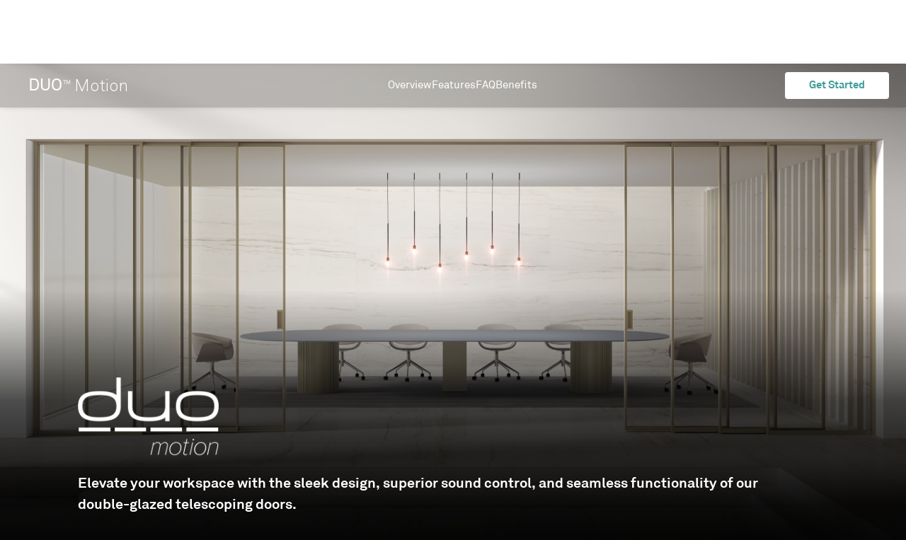

--- FILE ---
content_type: text/html
request_url: https://www.alurwalls.com/duo-motion
body_size: 2013
content:
<!doctype html>
<!--[if IE 9]><html lang="en-US" class="lt-ie9 ie9"><![endif]-->
<!--[if (gt IE 9)|!(IE)]><!--><html><!--<![endif]-->
<head>
  <title>ALUR Glass and Modular Dividing Wall</title><meta data-n-head="1" charset="utf-8"><meta data-n-head="1" name="viewport" content="width=device-width,initial-scale=1"><meta data-n-head="1" data-hid="description" name="description" content="We believe offices should be beautiful, modern and sustainable."><meta data-n-head="1" property="og:type" content="website"><meta data-n-head="1" property="og:site_name" content="ALUR Glass and Modular Dividing Wall"><meta data-n-head="1" property="og:image" content="/img/ALUR-meta-image.jpg"><meta data-n-head="1" property="og:image:secure_url" content="/img/ALUR-meta-image.jpg"><meta data-n-head="1" property="og:image:type" content="image/jpeg"><meta data-n-head="1" property="og:image:width" content="1200"><meta data-n-head="1" property="og:image:height" content="630"><meta data-n-head="1" property="og:image:alt" content="ALUR Glass and Modular Dividing Wall"><meta data-n-head="1" property="og:title" content="ALUR Glass and Modular Dividing Wall"><meta data-n-head="1" property="og:description" content="Build the workplace of the future with ALUR’s award wining single glazed and double glazed glass wall systems."><meta data-n-head="1" property="og:url" content="https://www.alurwalls.com/"><link data-n-head="1" rel="icon" type="image/x-icon" href="/favicon.ico"><link rel="preload" href="/_nuxt/b6bebd0.js" as="script"><link rel="preload" href="/_nuxt/f2a0071.js" as="script"><link rel="preload" href="/_nuxt/75a9b8a.js" as="script"><link rel="preload" href="/_nuxt/c24188a.js" as="script">

  <!-- Global site tag (gtag.js) - Google Analytics--><script async src="https://www.googletagmanager.com/gtag/js?id=UA-127172895-1"></script>
  <script>function gtag(){dataLayer.push(arguments)}window.dataLayer=window.dataLayer||[],gtag("js",new Date),gtag("config","UA-127172895-1")</script>
  <!-- Hotjar Tracking Code for www.alurwalls.com-->
  <script>!function(t,h,e,j){t.hj=t.hj||function(){(t.hj.q=t.hj.q||[]).push(arguments)},t._hjSettings={hjid:1042817,hjsv:6},e=h.getElementsByTagName("head")[0],(j=h.createElement("script")).async=1,j.src="https://static.hotjar.com/c/hotjar-"+t._hjSettings.hjid+".js?sv="+t._hjSettings.hjsv,e.appendChild(j)}(window,document)</script>
  <!--Start of Async Drift Code-->
  <script>"use strict";!function(){var n=window.driftt=window.drift=window.driftt||[];if(!n.init){if(n.invoked)return window.console&&console.error&&console.error("Drift snippet included twice.");n.invoked=!0,n.methods=["identify","config","track","reset","debug","show","ping","page","hide","off","on"],n.factory=function(e){return function(){var t=Array.prototype.slice.call(arguments);return t.unshift(e),n.push(t),n}},n.methods.forEach(function(t){n[t]=n.factory(t)}),n.load=function(t){var e=3e5*Math.ceil(new Date/3e5),n=document.createElement("script");n.type="text/javascript",n.async=!0,n.crossorigin="anonymous",n.src="https://js.driftt.com/include/"+e+"/"+t+".js";t=document.getElementsByTagName("script")[0];t.parentNode.insertBefore(n,t)}}}(),drift.SNIPPET_VERSION="0.3.1",drift.load("xax4xmbu2hgk")</script>
  <!--End of Async Drift Code-->
</head>
<body>
<div id="__nuxt"><style>#nuxt-loading{background:#fff;visibility:hidden;opacity:0;position:absolute;left:0;right:0;top:0;bottom:0;display:flex;justify-content:center;align-items:center;flex-direction:column;animation:nuxtLoadingIn 10s ease;-webkit-animation:nuxtLoadingIn 10s ease;animation-fill-mode:forwards;overflow:hidden}@keyframes nuxtLoadingIn{0%{visibility:hidden;opacity:0}20%{visibility:visible;opacity:0}100%{visibility:visible;opacity:1}}@-webkit-keyframes nuxtLoadingIn{0%{visibility:hidden;opacity:0}20%{visibility:visible;opacity:0}100%{visibility:visible;opacity:1}}#nuxt-loading>div,#nuxt-loading>div:after{border-radius:50%;width:5rem;height:5rem}#nuxt-loading>div{font-size:10px;position:relative;text-indent:-9999em;border:.5rem solid #f5f5f5;border-left:.5rem solid #3b8070;-webkit-transform:translateZ(0);-ms-transform:translateZ(0);transform:translateZ(0);-webkit-animation:nuxtLoading 1.1s infinite linear;animation:nuxtLoading 1.1s infinite linear}#nuxt-loading.error>div{border-left:.5rem solid #ff4500;animation-duration:5s}@-webkit-keyframes nuxtLoading{0%{-webkit-transform:rotate(0);transform:rotate(0)}100%{-webkit-transform:rotate(360deg);transform:rotate(360deg)}}@keyframes nuxtLoading{0%{-webkit-transform:rotate(0);transform:rotate(0)}100%{-webkit-transform:rotate(360deg);transform:rotate(360deg)}}</style><script>window.addEventListener("error",function(){var e=document.getElementById("nuxt-loading");e&&(e.className+=" error")})</script><div id="nuxt-loading" aria-live="polite" role="status"><div>Loading...</div></div></div><script>window.__NUXT__={config:{_app:{basePath:"/",assetsPath:"/_nuxt/",cdnURL:null}}}</script>
<script src="/_nuxt/b6bebd0.js"></script><script src="/_nuxt/f2a0071.js"></script><script src="/_nuxt/75a9b8a.js"></script><script src="/_nuxt/c24188a.js"></script></body>
</html>


--- FILE ---
content_type: image/svg+xml
request_url: https://www.alurwalls.com/_nuxt/img/linkedin.94f50df.svg
body_size: 1361
content:
<?xml version="1.0" encoding="UTF-8"?>
<svg width="30px" height="30px" viewBox="0 0 30 30" version="1.1" xmlns="http://www.w3.org/2000/svg" xmlns:xlink="http://www.w3.org/1999/xlink">
    <!-- Generator: Sketch 50.2 (55047) - http://www.bohemiancoding.com/sketch -->
    <title>linkedin</title>
    <desc>Created with Sketch.</desc>
    <defs></defs>
    <g id="Home" stroke="none" stroke-width="1" fill="none" fill-rule="evenodd">
        <g id="alur_web_home" transform="translate(-959.000000, -2719.000000)" fill="#F2F2F2" fill-rule="nonzero">
            <path d="M986,2719 L962,2719 C960.35,2719 959,2720.35 959,2722 L959,2746 C959,2747.65 960.35,2749 962,2749 L986,2749 C987.65,2749 989,2747.65 989,2746 L989,2722 C989,2720.35 987.65,2719 986,2719 Z M968,2744.5 L963.5,2744.5 L963.5,2731 L968,2731 L968,2744.5 Z M965.75,2728.45 C964.25,2728.45 963.05,2727.25 963.05,2725.75 C963.05,2724.25 964.25,2723.05 965.75,2723.05 C967.25,2723.05 968.45,2724.25 968.45,2725.75 C968.45,2727.25 967.25,2728.45 965.75,2728.45 Z M984.5,2744.5 L980,2744.5 L980,2736.55 C980,2735.35006 978.95,2734.3 977.75,2734.3 C976.55,2734.3 975.5,2735.35006 975.5,2736.55 L975.5,2744.5 L971,2744.5 L971,2731 L975.5,2731 L975.5,2732.8 C976.25,2731.6 977.9,2730.7 979.25,2730.7 C982.1,2730.7 984.5,2733.1 984.5,2735.95 L984.5,2744.5 Z" id="linkedin"></path>
        </g>
    </g>
</svg>

--- FILE ---
content_type: text/javascript
request_url: https://www.alurwalls.com/_nuxt/3185ac5.js
body_size: 7592
content:
(window.webpackJsonp=window.webpackJsonp||[]).push([[20],{1394:function(t,e,o){"use strict";o.r(e);o(10),o(108),o(94),o(14);var n=o(594),r=o(485),c=o(51),l=o.n(c),d=(o(905),o(487)),m={components:{ChatFormAcoustic:n.a,ClientsSection:r.a,FormSelect:d.a},data:function(){return{chatSectionTitle:"Contact Us",chatSectionSubTitle:"Please let us know who you are and more about your interest in using ALUR for your next project.",selectedRegion:null,regions:["Northeast","West","South","Midwest","Southwest"],repList:[],listData:{},unavailableStates:["Connecticut","Maine","Massachusetts","New Hampshire","Vermont"]}},head:function(){return{title:"Get Started"}},mounted:function(t){var e=this;l.a.get("https://resources.alurwalls.com/replist.json").then((function(t){e.repList=t.data.filter((function(t){return!e.unavailableStates.includes(t.states)}))})).catch((function(t){console.log(t)}))},computed:{totalRecord:function(t){return this.listData&&Object.keys(this.listData)&&Object.keys(this.listData).length>0?Object.keys(this.listData).length:0}},created:function(){window.addEventListener("scroll",this.handleScroll)},destroyed:function(){window.removeEventListener("scroll",this.handleScroll)},methods:{selectRegion:function(t){this.selectedRegion=t;for(var e=this.repList.filter((function(e){return e.region===t})),o={},n=0;n<e.length;n++){o[e[n].states]=e[n];for(var r=[],c=0;c<e.length;c++)e[n].states===e[c].states&&r.push({repName:e[c].repName,email:e[c].email,phone:e[c].phone,cell:e[c].cell});o[e[n].states].user=r}this.listData=o},handleScroll:function(t){var e=this.$parent.$parent.$children[0].$refs.desktopNav.clientHeight||this.$parent.$parent.$children[0].$refs.mobileNav.clientHeight,o=this.$refs.navSticky;if(o&&o.style){var n=window.scrollY;o.style.position=n>e?"fixed":"relative"}}}},f=(o(906),o(47)),component=Object(f.a)(m,(function(){var t=this,e=t.$createElement,o=t._self._c||e;return o("main",{attrs:{id:"main"}},[o("div",[t.selectedRegion?o("b-navbar",{ref:"navSticky",staticClass:"justify-content-center nav-section"},[o("div",{staticClass:"container-fluid"},[o("div",{staticClass:"content-nav-wrap"},[o("div",{staticClass:"section-title content-nav-title"},[t._v("Sales Rep Locator")]),t._v(" "),o("div",{staticClass:"section-select region-select"},[o("form-select",{attrs:{title:"Select Region",options:t.regions,selectedVal:t.selectedRegion,customClass:"no-opacity"},on:{changed:t.selectRegion}})],1)])])]):t._e(),t._v(" "),t.selectedRegion?t._e():o("div",[o("section",{staticClass:"section section-hero-get-started"},[o("div",{staticClass:"section-hero-get-started-wrap"},[o("b-container",[o("div",{staticClass:"section-title"},[t._v("Find your sales representative")]),t._v(" "),o("div",{staticClass:"section-select region-select"},[o("form-select",{attrs:{title:"Select Region",options:t.regions,customClass:"no-opacity"},on:{changed:t.selectRegion}})],1)])],1),t._v(" "),o("div",{staticClass:"section-footer"},[t._v("OR")])]),t._v(" "),o("chat-form-acoustic",{attrs:{formTitle:t.chatSectionTitle,formSubTitle:t.chatSectionSubTitle,getStartedForm:!0}})],1),t._v(" "),t.selectedRegion?o("div",[o("section",{staticClass:"section section-reps"},[o("b-container",{staticClass:"container-xl"},[o("b-row",[o("b-col",{attrs:{cols:"12"}},[o("div",{staticClass:"section-title"},[o("h3",[t._v("Contact your local sales rep today!")])]),t._v(" "),o("b-container",{attrs:{fluid:""}},[o("b-row",[o("p",{staticClass:"countDisplay mobile-view"},[t._v("Showing "+t._s(t.totalRecord)+" results")]),t._v(" "),o("b-col",{staticClass:"reps-wrap ",attrs:{id:"v-for-object",cols:"12"}},[o("b-col",{staticClass:"salesreps",attrs:{cols:"12"}},t._l(t.listData,(function(e){return o("div",{key:e.states,staticClass:"repInfo row",attrs:{id:"Connecticut"}},[o("b-col",{staticClass:"rep-title",attrs:{cols:"12"}},[t._v(t._s(e.states))]),t._v(" "),o("b-col",{staticClass:"rep-content",attrs:{cols:"12",id:"RepConnecticut"}},[o("b-row",[o("b-col",{attrs:{cols:"12",md:"4",lg:"4"}},[o("strong",[t._v(t._s(e.company))]),o("br"),t._v("\n                            "+t._s(e.addressLine_1)),o("br"),t._v(" "+t._s(e.addressLine_2)+"\n\n                          ")]),t._v(" "),t._l(e.user,(function(e,n){return o("b-col",{key:e.repName,staticClass:"rep-name dropdown repeatable",attrs:{cols:"12",md:"4",lg:"2"}},[o("div",{staticClass:"desktop-view"},[o("b-dropdown",{staticClass:"rep-dropdown",attrs:{id:"dropdown-1","menu-class":"my-custom",text:e.repName}},[o("div",{staticClass:"rep-header"},[o("div",{staticClass:"rep-header-text"},[o("div",{staticClass:"rep-title"},[t._v(t._s(e.repName))])])]),t._v(" "),e.phone?o("p",[t._v(t._s(e.phone))]):t._e(),t._v(" "),e.cell?o("p",[t._v(t._s(e.cell))]):t._e(),t._v(" "),o("p",{staticStyle:{"margin-bottom":"0"}},[o("a",{attrs:{href:e.email}},[t._v(t._s(e.email))])])])],1),t._v(" "),o("div",{staticClass:"mobile-view"},[o("b-button",{directives:[{name:"b-toggle",rawName:"v-b-toggle",value:"collapse-"+e.repName.replace(" ","")+"-"+n,expression:"'collapse-'+userValue.repName.replace(' ', '')+'-'+index"}],staticClass:"custom-dropdown-btn"},[t._v(t._s(e.repName))]),t._v(" "),o("b-collapse",{staticClass:"mt-2 details-view",attrs:{id:"collapse-"+e.repName.replace(" ","")+"-"+n}},[o("b-card",[o("b-row",[o("b-col",{attrs:{cols:"12"}},[e.phone?o("p",{staticStyle:{"margin-bottom":"0"}},[t._v(t._s(e.phone))]):t._e(),t._v(" "),e.cell?o("p",{staticStyle:{"margin-bottom":"0"}},[t._v(t._s(e.cell))]):t._e()]),t._v(" "),o("b-col",{attrs:{cols:"12"}},[o("p",[o("a",{attrs:{href:e.email}},[t._v(t._s(e.email))])])])],1)],1)],1)],1)])})),t._v(" "),o("b-col")],2)],1)],1)})),0)],1)],1)],1)],1)],1)],1)],1)]):t._e(),t._v(" "),o("clients-section"),t._v(" "),o("footer",{staticClass:"footer contact-nav"},[o("div",{staticClass:"container"},[o("div",{staticClass:"row row-same-height text-center"},[o("b-col",{staticClass:"text-center text-md-left mb-4",attrs:{cols:"12",sm:"6",md:"3",lg:"3",xl:"3"}},[o("div",[o("div",{staticClass:"contact-nav-title"},[t._v("Corporate HQ")]),t._v(" "),o("div",{staticClass:"contact-nav-text"},[t._v("10A Bloomfield Avenue "),o("br"),t._v("Suite A-2 "),o("br"),t._v("Pine Brook, NJ 07058 "),o("br"),t._v("Phone: 973.446.2300 "),o("br"),t._v("Fax: 973.446.2399")])])]),t._v(" "),o("b-col",{staticClass:"text-center text-md-left mb-4",attrs:{cols:"12",sm:"6",md:"3",lg:"3",xl:"3"}},[o("div",[o("div",{staticClass:"contact-nav-title"},[t._v("New York Showroom")]),t._v(" "),o("div",{staticClass:"contact-nav-text"},[t._v("\n              150 Broadway "),o("br"),t._v(" Suite 1515 "),o("br"),t._v("\tNew York, NY 10038\n            ")])])]),t._v(" "),o("b-col",{staticClass:"text-center text-md-left mb-4",attrs:{cols:"12",sm:"6",md:"3",lg:"3",xl:"3"}},[o("div",[o("div",{staticClass:"contact-nav-title"},[t._v("Chicago Showroom")]),t._v(" "),o("div",{staticClass:"contact-nav-text"},[t._v("222 Merchandise Mart Plaza "),o("br"),t._v("10th Floor, Suite 10-115 "),o("br"),t._v("Chicago, IL 60654")])])]),t._v(" "),o("b-col",{staticClass:"text-center text-md-left mb-4",attrs:{cols:"12",sm:"6",md:"3",lg:"3",xl:"3"}},[o("div",[o("div",{staticClass:"contact-nav-title"},[t._v("Washington DC Showroom")]),t._v(" "),o("div",{staticClass:"contact-nav-text"},[t._v("950 F Street NW "),o("br"),t._v("Suite 740 "),o("br"),t._v("Washington, DC 20004\n            ")])])])],1)])])],1)])}),[],!1,null,null,null);e.default=component.exports},462:function(t,e,o){"use strict";e.a={name:"Resize",data:function(){return{desktopMode:!1,tabletMode:!1,w:332,h:227}},created:function(){window.addEventListener("resize",this.handleResize)},destroyed:function(){window.removeEventListener("resize",this.handleResize)},mounted:function(){this.handleResize()},methods:{handleResize:function(){this.tabletMode=this.$mq.above("769px"),this.desktopMode=this.$mq.above("1200px"),this.$mq.above("1201px")?(this.w=972,this.h=608):this.$mq.above("769px")?(this.w=760,this.h=442):this.$mq.above("536px")&&(this.w=367,this.h=227)}}}},479:function(t,e,o){var content=o(489);content.__esModule&&(content=content.default),"string"==typeof content&&(content=[[t.i,content,""]]),content.locals&&(t.exports=content.locals);(0,o(54).default)("aca7a47c",content,!0,{sourceMap:!1})},480:function(t,e,o){var content=o(498);content.__esModule&&(content=content.default),"string"==typeof content&&(content=[[t.i,content,""]]),content.locals&&(t.exports=content.locals);(0,o(54).default)("b8736c8e",content,!0,{sourceMap:!1})},485:function(t,e,o){"use strict";var n={name:"ClientsSection",mixins:[o(462).a],data:function(){return{clientLogos:[{src:o(491)},{src:o(492)},{src:o(493)},{src:o(494)},{src:o(495)},{src:o(496)}],clientLogoOptions:{slidesPerView:"6"}}}},r=(o(497),o(47)),component=Object(r.a)(n,(function(){var t=this,e=t.$createElement,o=t._self._c||e;return o("section",{staticClass:"section section-border-bottom section-clients"},[o("div",{staticClass:"container container-lg"},[o("b-row",[o("b-col",{attrs:{sm:"12"}},[o("div",{staticClass:"section-title"},[t._v("YOU’RE IN GOOD COMPANY")]),t._v(" "),t.tabletMode?o("div",{directives:[{name:"swiper",rawName:"v-swiper:options",value:t.clientLogoOptions,expression:"clientLogoOptions",arg:"options"}],staticClass:"clients-carousel desktop-view"},[o("div",{staticClass:"swiper-wrapper "},t._l(t.clientLogos,(function(t,e){return o("div",{key:e,staticClass:"clients-item swiper-slide "},[o("b-img",{staticClass:"img-responsive",attrs:{src:t.src}})],1)})),0)]):o("b-row",{staticClass:"mobile-view mb-4"},t._l(t.clientLogos,(function(t,e){return o("b-col",{key:e,staticClass:"client-logo d-flex align-items-center justify-content-center",attrs:{cols:"6"}},[o("b-img",{staticClass:"img-responsive",attrs:{src:t.src}})],1)})),1),t._v(" "),o("p",[t._v("Headquartered in Pine Brook, New Jersey, ALUR has nationwide distribution and showrooms across the United States.")]),t._v(" "),o("p",[t._v("For answers to common questions "),o("a",{staticClass:"blue",attrs:{href:"/get-started"}},[t._v("contact us")]),t._v(" or call "),o("a",{staticClass:"blue",attrs:{href:"tel:+19734462300"}},[t._v("973.446.2300")])])],1)],1)],1)])}),[],!1,null,"99970d30",null);e.a=component.exports},487:function(t,e,o){"use strict";var n={name:"FormSelect",data:function(){return{text:""}},props:{title:{type:String,default:function(){return""}},options:{type:Array,default:function(){return[]}},selectedVal:{type:String,default:function(){return""}},customClass:{type:String,default:function(){return""}}},computed:{getText:function(){return this.selectedVal?this.selectedVal:this.text?this.text:this.title}},methods:{clicked:function(t){this.text=t,this.$emit("changed",t)}}},r=(o(488),o(47)),component=Object(r.a)(n,(function(){var t=this,e=t.$createElement,o=t._self._c||e;return o("div",{class:"form-select "+t.customClass},[o("b-dropdown",{staticClass:"m-md-2",attrs:{text:t.getText}},t._l(t.options,(function(option,i){return o("b-dropdown-item",{key:i,on:{click:function(e){return t.clicked(option)}}},[t._v(t._s(option))])})),1)],1)}),[],!1,null,null,null);e.a=component.exports},488:function(t,e,o){"use strict";o(479)},489:function(t,e,o){var n=o(53)(!1);n.push([t.i,'.form-select .b-dropdown{margin:0!important;width:100%;border:1px solid #ced4da;border-radius:4px}.form-select .b-dropdown:active,.form-select .b-dropdown:focus{border-color:#8fc2e9!important}.form-select .b-dropdown .dropdown-toggle{font-size:1rem!important;color:#151515!important;font-weight:300!important;opacity:.9;text-align:left}.form-select .b-dropdown .dropdown-toggle:after{content:"\\003e";margin-left:auto;width:10px;height:10px;border:none;background-repeat:no-repeat;position:absolute;top:40%;right:5%;transform:rotate(90deg)}.form-select .b-dropdown .dropdown-toggle:focus,.form-select .b-dropdown .dropdown-toggle:hover{background-color:transparent!important;box-shadow:unset!important}.form-select .dropdown-menu{width:100%;margin-top:10px;padding:0!important}.form-select .dropdown-menu .dropdown-item{padding-top:10px!important;padding-bottom:10px!important}.form-select .dropdown-menu .dropdown-item:hover{transform:unset;color:#fff!important;background-color:#8fc2e9!important}.form-select.no-opacity .b-dropdown .dropdown-toggle{color:#525252!important;opacity:1!important;background-color:#fff!important}',""]),t.exports=n},490:function(t,e,o){var content=o(599);content.__esModule&&(content=content.default),"string"==typeof content&&(content=[[t.i,content,""]]),content.locals&&(t.exports=content.locals);(0,o(54).default)("0b641a04",content,!0,{sourceMap:!1})},491:function(t,e,o){t.exports=o.p+"img/etrade.3886637.svg"},492:function(t,e,o){t.exports=o.p+"img/esteeLauder.b22e428.svg"},493:function(t,e,o){t.exports=o.p+"img/uber.5b335d5.svg"},494:function(t,e,o){t.exports=o.p+"img/dell.4121e1f.svg"},495:function(t,e,o){t.exports=o.p+"img/freddieMac.35afecc.svg"},496:function(t,e,o){t.exports=o.p+"img/accenture.03db957.svg"},497:function(t,e,o){"use strict";o(480)},498:function(t,e,o){var n=o(53)(!1);n.push([t.i,".container-xl[data-v-99970d30]{width:100%;max-width:1292px}.section-border-bottom[data-v-99970d30]{border-bottom:4px solid #fff}.container-lg[data-v-99970d30]{max-width:1010px}.container-sm[data-v-99970d30]{max-width:654px}.bg-lightgray[data-v-99970d30]{background-color:#f6f6f6}.section-clients[data-v-99970d30]{padding-top:65px;padding-bottom:50px;text-align:center}@media screen and (max-width:767px){.section-clients[data-v-99970d30]{padding-top:60px}}.section-clients .section-title[data-v-99970d30]{margin-bottom:20px;font-size:.82rem;letter-spacing:-.4px;color:#636466}.section-clients .clients-carousel[data-v-99970d30]{margin-bottom:50px}.section-clients .clients-carousel .clients-item[data-v-99970d30]{width:auto!important;margin-right:45px}.section-clients .clients-carousel .clients-item[data-v-99970d30]:last-child{margin-right:0}.section-clients .clients-carousel .swiper-wrapper[data-v-99970d30]{justify-content:center;align-items:center}.section-clients .client-logo[data-v-99970d30]{margin:10px 0}.section-clients p[data-v-99970d30]{margin-bottom:24px;font-size:.9rem;font-weight:300;letter-spacing:-.4px;color:#636466}@media screen and (max-width:767px){.section-clients p[data-v-99970d30]{margin-bottom:15px}}.section-clients p a.blue[data-v-99970d30]{color:#1e306e}",""]),t.exports=n},594:function(t,e,o){"use strict";var n=o(51),r=o.n(n),c=o(59),l=o(88),d={name:"ChatFormAcoustic",components:{FormSelect:o(487).a},data:function(){return{firstName:"",lastName:"",email:"",phoneNumber:"",businessName:"",location:"",website:"",selectedSubject:"",selectedProfile:"",profileOptions:["Architect","Designer","Dealer","Tenant","Landlord","Other"],subjectOptions:["General Inquiry","Customer Service","Press/Media"],message:""}},props:{formTitle:{type:String,default:function(){return""}},formSubTitle:{type:String,default:function(){return""}},customHeadingHtml:{type:String,default:function(){return""}},getStartedForm:{type:Boolean,default:function(){return!1}}},methods:{handleSubmit:function(t){t.preventDefault();var e="Basic "+l.Base64.encode(c.appSecret),o="".concat(c.bendEndpoint,"/custom/process-inquiry");r.a.post(o,JSON.stringify({firstName:this.firstName,lastName:this.lastName,email:this.email,phoneNumber:this.phoneNumber,businessName:this.businessName,location:this.location,website:this.website,userProfile:this.selectedProfile,subject:this.selectedSubject,message:this.message}),{headers:{Authorization:e,"Content-Type":"application/json"}}).then((function(t){window.location.href="/thanks"})).catch((function(t){alert("An error occurred. Please email us at info@alurwalls.com.")}))},profileSelected:function(t){this.selectedProfile=t},subjectSelected:function(t){this.selectedSubject=t}}},m=(o(598),o(47)),component=Object(m.a)(d,(function(){var t=this,e=t.$createElement,o=t._self._c||e;return o("section",{staticClass:"section section-form"},[o("b-form",{staticClass:"container container-sm",attrs:{method:"post",id:"gettingStartedForm",validate:"validate"},on:{submit:t.handleSubmit}},[t.getStartedForm?o("b-row",[o("b-col",{attrs:{cols:"12"}},[""!=t.formSubTitle?o("div",{staticClass:"h2 form-title-2 get-started"},[t._v(t._s(t.formTitle))]):t._e(),t._v(" "),""!=t.formTitle?o("div",{staticClass:"form-small-title get-started"},[t._v(t._s(t.formSubTitle))]):t._e()])],1):t._e(),t._v(" "),t.getStartedForm?t._e():o("b-row",[o("b-col",{attrs:{cols:"12"}},[""!=t.formTitle?o("div",{staticClass:"form-small-title"},[t._v(t._s(t.formTitle))]):t._e(),t._v(" "),""!=t.formSubTitle?o("div",{staticClass:"h2 form-title-2"},[t._v(t._s(t.formSubTitle))]):t._e()])],1),t._v(" "),o("b-row",{staticClass:"input"},[o("b-col",{attrs:{cols:"12",md:"6"}},[o("b-form-group",[o("b-form-input",{staticClass:"form-control input-lg",attrs:{name:"firstName",placeholder:"First Name*",required:""},model:{value:t.firstName,callback:function(e){t.firstName=e},expression:"firstName"}})],1)],1),t._v(" "),o("b-col",{attrs:{cols:"12",md:"6"}},[o("b-form-group",[o("b-form-input",{staticClass:"form-control input-lg",attrs:{name:"lastName",placeholder:"Last Name*",required:""},model:{value:t.lastName,callback:function(e){t.lastName=e},expression:"lastName"}})],1)],1)],1),t._v(" "),o("b-row",{staticClass:"input"},[o("b-col",{attrs:{cols:"12"}},[o("b-form-group",[o("b-form-input",{staticClass:"form-control input-lg",attrs:{name:"email",type:"email",placeholder:"Email Address*",required:""},model:{value:t.email,callback:function(e){t.email=e},expression:"email"}})],1)],1)],1),t._v(" "),o("b-row",{staticClass:"input"},[o("b-col",{attrs:{cols:"12"}},[o("b-form-group",[o("b-form-input",{staticClass:"form-control input-lg",attrs:{name:"phoneNumber",type:"number",placeholder:"Mobile Phone Number*",required:""},model:{value:t.phoneNumber,callback:function(e){t.phoneNumber=e},expression:"phoneNumber"}})],1)],1)],1),t._v(" "),o("b-row",{staticClass:"input"},[o("b-col",{attrs:{cols:"12"}},[o("b-form-group",[o("b-form-input",{staticClass:"form-control input-lg",attrs:{name:"businessName",type:"text",placeholder:"Business Name"},model:{value:t.businessName,callback:function(e){t.businessName=e},expression:"businessName"}})],1)],1)],1),t._v(" "),o("b-row",{staticClass:"input"},[o("b-col",{attrs:{cols:"12"}},[o("b-form-group",[o("b-form-input",{staticClass:"form-control input-lg",attrs:{name:"location",type:"text",placeholder:"Location"},model:{value:t.location,callback:function(e){t.location=e},expression:"location"}})],1)],1)],1),t._v(" "),o("b-row",{staticClass:"input"},[o("b-col",{attrs:{cols:"12",md:"4"}},[o("b-form-group",[o("b-form-input",{staticClass:"form-control input-lg",attrs:{name:"website",type:"text",placeholder:"Website"},model:{value:t.website,callback:function(e){t.website=e},expression:"website"}})],1)],1),t._v(" "),o("b-col",{attrs:{cols:"12",md:"4"}},[o("b-form-group",[o("form-select",{attrs:{title:"User Profile",options:t.profileOptions},on:{changed:t.profileSelected}})],1)],1),t._v(" "),o("b-col",{attrs:{cols:"12",md:"4"}},[o("b-form-group",[o("form-select",{attrs:{title:"Subject",options:t.subjectOptions},on:{changed:t.subjectSelected}})],1)],1)],1),t._v(" "),o("b-row",{staticClass:"input"},[o("b-col",{attrs:{cols:"12"}},[o("b-form-group",[o("b-form-textarea",{staticClass:"form-control input-lg",staticStyle:{height:"auto"},attrs:{name:"message",placeholder:"What can we help you with?",rows:4,required:""},model:{value:t.message,callback:function(e){t.message=e},expression:"message"}})],1)],1)],1),t._v(" "),o("b-row",[o("b-col",{attrs:{cols:"12"}},[o("div",{staticClass:"form-group form-actions"},[o("b-button",{attrs:{block:"",variant:"primary",id:"gettingStartedSubmit",type:"submit"}},[t._v("Continue")])],1)])],1)],1)],1)}),[],!1,null,"321a1787",null);e.a=component.exports},598:function(t,e,o){"use strict";o(490)},599:function(t,e,o){var n=o(53)(!1);n.push([t.i,".container-sm[data-v-321a1787]{max-width:654px}.section-form[data-v-321a1787]{padding-top:30px}@media screen and (max-width:767px){.section-form[data-v-321a1787]{padding-top:0}}@media screen and (max-width:767px){.section-form .input[data-v-321a1787]{padding:0 15px}}.section-form .form-actions[data-v-321a1787]{margin-top:1.5rem}.section-form .row[data-v-321a1787]{margin-left:-8px;margin-right:-8px}.section-form [class*=col-][data-v-321a1787]{padding-left:8px;padding-right:8px}.section-form .form-small-title[data-v-321a1787]{font-size:1.25rem;color:#636466;text-align:center;margin-top:80px}.section-form .form-small-title.get-started[data-v-321a1787]{margin-bottom:40px;font-size:1.1rem;font-weight:300;line-height:1.7rem;letter-spacing:-.3px;margin-top:0;text-align:left}@media screen and (max-width:767px){.section-form .form-small-title.get-started[data-v-321a1787]{font-size:.95rem}}@media screen and (max-width:767px){.section-form .form-small-title[data-v-321a1787]{margin-top:48px;line-height:19px;font-size:16px}}.section-form .form-title[data-v-321a1787],.section-form .form-title-2[data-v-321a1787]{font-size:2.5rem;margin-bottom:10px;margin-top:20px;font-weight:300;line-height:1.16;text-align:center;padding-bottom:80px}.section-form .form-title-2.get-started[data-v-321a1787],.section-form .form-title.get-started[data-v-321a1787]{text-align:left;padding-bottom:0}@media screen and (max-width:767px){.section-form .form-title-2.get-started[data-v-321a1787],.section-form .form-title.get-started[data-v-321a1787]{margin-top:30px;margin-bottom:10px}}@media screen and (max-width:767px){.section-form .form-title[data-v-321a1787],.section-form .form-title-2[data-v-321a1787]{font-size:1.75rem;margin-top:9px;padding-bottom:40px;margin-bottom:0}}.section-form .input-group-lg[data-v-321a1787],.section-form .input-lg[data-v-321a1787]{height:48px;padding:10px 16px;font-size:18px;line-height:1.33333;border-radius:4px;font-size:1rem;color:#151515;font-weight:200}.section-form .input-group-lg[data-v-321a1787]:focus,.section-form .input-lg[data-v-321a1787]:focus{box-shadow:none;border-color:#8fc2e9}.section-form .input-group-lg .btn[data-v-321a1787],.section-form .input-group-lg .form-control[data-v-321a1787],.section-form .input-group-lg .input-group-addon[data-v-321a1787],.section-form .input-group-lg .input-group-btn[data-v-321a1787],.section-form .input-lg .btn[data-v-321a1787],.section-form .input-lg .form-control[data-v-321a1787],.section-form .input-lg .input-group-addon[data-v-321a1787],.section-form .input-lg .input-group-btn[data-v-321a1787]{height:48px;padding:10px 16px;font-size:18px;line-height:1.33333;border-radius:4px;font-size:1rem;color:#151515;font-weight:200}.section-form .input-group-lg .btn[data-v-321a1787]:focus,.section-form .input-group-lg .form-control[data-v-321a1787]:focus,.section-form .input-group-lg .input-group-addon[data-v-321a1787]:focus,.section-form .input-group-lg .input-group-btn[data-v-321a1787]:focus,.section-form .input-lg .btn[data-v-321a1787]:focus,.section-form .input-lg .form-control[data-v-321a1787]:focus,.section-form .input-lg .input-group-addon[data-v-321a1787]:focus,.section-form .input-lg .input-group-btn[data-v-321a1787]:focus{box-shadow:none;border-color:#8fc2e9}.section-form .btn.form-control[data-v-321a1787]:focus,.section-form .form-control[data-v-321a1787]:focus{border-color:#8fc2e9}",""]),t.exports=n},750:function(t,e,o){var content=o(907);content.__esModule&&(content=content.default),"string"==typeof content&&(content=[[t.i,content,""]]),content.locals&&(t.exports=content.locals);(0,o(54).default)("7a18a150",content,!0,{sourceMap:!1})},905:function(t,e){e.endianness=function(){return"LE"},e.hostname=function(){return"undefined"!=typeof location?location.hostname:""},e.loadavg=function(){return[]},e.uptime=function(){return 0},e.freemem=function(){return Number.MAX_VALUE},e.totalmem=function(){return Number.MAX_VALUE},e.cpus=function(){return[]},e.type=function(){return"Browser"},e.release=function(){return"undefined"!=typeof navigator?navigator.appVersion:""},e.networkInterfaces=e.getNetworkInterfaces=function(){return{}},e.arch=function(){return"javascript"},e.platform=function(){return"browser"},e.tmpdir=e.tmpDir=function(){return"/tmp"},e.EOL="\n",e.homedir=function(){return"/"}},906:function(t,e,o){"use strict";o(750)},907:function(t,e,o){var n=o(53),r=o(355),c=o(908),l=o(909),d=n(!1),m=r(c),f=r(l);d.push([t.i,"@media screen and (max-width:767px){.desktop-view{display:none!important}}@media screen and (min-width:768px){.mobile-view{display:none!important}}.nav-section{background-color:#1e306e;padding-top:0;padding-bottom:0;min-height:62px;width:100%;top:0;z-index:10}@media screen and (max-width:767px){.nav-section{padding-top:15px;padding-bottom:18px}}.nav-section .content-nav-wrap{min-height:62px;display:flex;justify-content:space-between;align-items:center;width:100%;height:1px;padding-left:35px;padding-right:35px}@media screen and (max-width:767px){.nav-section .content-nav-wrap{height:auto;flex-wrap:wrap;padding-left:10px;padding-right:10px;justify-content:center}}.nav-section .content-nav-title{font-size:1.5rem;font-weight:200;color:#fff}@media screen and (max-width:767px){.nav-section .content-nav-title{padding-bottom:10px;width:100%;text-align:center}}.nav-section .region-select{width:378px}@media screen and (max-width:767px){.nav-section .region-select{max-width:378px;width:100%}.nav-section .region-select .dropdown-toggle{padding-bottom:0!important;padding-top:0!important}}.nav-section .region-select .btn-secondary{padding:10px 20px!important}.nav-section .region-select .form-control{color:#151515}.section-hero-get-started{display:flex;flex-direction:column;justify-content:space-between;transition:all .3s ease}.section-hero-get-started .section-hero-get-started-wrap{display:flex;align-items:center;min-height:464px;padding-top:20px;padding-bottom:30px;background-position:50%;background-size:cover;background-color:#636466;background-image:url("+m+")}@media (-webkit-min-device-pixel-ratio:2),(min-resolution:192dpi){.section-hero-get-started .section-hero-get-started-wrap{background-image:url("+f+')}}.section-hero-get-started .section-title{margin-bottom:30px;font-size:2.5rem;line-height:1.6;letter-spacing:.9px;text-align:center;color:#fff}@media screen and (max-width:767px){.section-hero-get-started .section-title{font-size:1.75rem;margin-bottom:18px;font-weight:400;letter-spacing:.62px}}.section-hero-get-started .section-select{max-width:378px;margin:0 auto}.section-hero-get-started .section-footer{line-height:56px;font-size:1.6rem;font-weight:600;letter-spacing:.4px;text-align:center;color:#525252;box-shadow:0 1px 0 0 #d2d2d2;background-color:#fff}@media screen and (max-width:767px){.section-hero-get-started .section-footer{font-size:1rem;font-weight:700;letter-spacing:.44px}}.contact-nav{margin-bottom:80px;background:transparent;color:inherit}@media screen and (max-width:767px){.contact-nav{margin-bottom:50px}}.contact-nav .contact-nav-title{margin-bottom:15px;font-size:1rem;line-height:1.25;letter-spacing:-.2px}.contact-nav .contact-nav-text{font-size:.8rem;font-weight:300;line-height:1.69;letter-spacing:-.1px}@media screen and (max-width:767px){.contact-nav .contact-nav-text{font-size:.88rem}}.section-reps{padding-top:28px;padding-bottom:36px}@media screen and (max-width:767px){.section-reps{padding-top:25px;padding-bottom:0}}@media screen and (max-width:767px){.section-reps .rep-dropdown{display:block;width:100%}}.section-reps .countDisplay{color:#525252;font-family:Akkurat;font-size:14px;line-height:16px;margin-bottom:8px;padding-left:15px}.section-reps .section-title{padding-top:28px;margin-bottom:24px;font-size:4rem;font-weight:300;text-align:center}.section-reps .section-title h3{font-size:2.5rem;font-weight:300;text-align:center}@media screen and (max-width:767px){.section-reps .section-title h3{font-size:1.75rem;margin-bottom:58px;font-weight:300;padding:0 16px}}.section-reps .salesreps{padding:0}.section-reps .reps-wrap{border-top:1px solid #e5e5e5;margin-top:50px}@media screen and (max-width:767px){.section-reps .reps-wrap{margin-top:0}}.section-reps .repInfo{padding-top:25px;padding-bottom:40px;border-bottom:1px solid #e5e5e5}@media screen and (max-width:767px){.section-reps .repInfo{padding-top:30px;padding-bottom:28px}}.section-reps .rep-title{margin-bottom:16px;font-size:1.25rem;line-height:1}@media screen and (max-width:767px){.section-reps .rep-title{line-height:1.4}}.section-reps .rep-content{line-height:1.7;color:#525252;font-size:.88rem}.section-reps [data-toggle=dropdown]{cursor:pointer}.section-reps [data-toggle=dropdown]:hover,.section-reps [data-toggle=dropdown][aria-expanded=true]{color:#1e306e}@media screen and (max-width:767px){.section-reps .rep-name.dropdown.repeatable .custom-dropdown-btn{width:100%;text-align:left;background:none!important;border:none!important;box-shadow:none!important;padding-left:0!important;position:relative;font-size:14px!important;letter-spacing:-.24px;font-weight:400!important;color:#525252!important;padding-top:8px!important;padding-bottom:8px!important}.section-reps .rep-name.dropdown.repeatable .custom-dropdown-btn:after{margin-left:.255em;content:"\\e802";font-family:alur;font-style:normal;font-weight:400;display:inline-block;text-decoration:inherit;width:1em;text-align:center;font-feature-settings:normal;font-variant:normal;text-transform:none;line-height:1em;border:none;vertical-align:middle;position:absolute;right:0}.section-reps .rep-name.dropdown.repeatable .custom-dropdown-btn[aria-expanded=true]{color:#1e306e!important;font-weight:700!important}.section-reps .rep-name.dropdown.repeatable .custom-dropdown-btn[aria-expanded=true]:after{transform:rotate(180deg)}.section-reps .rep-name.dropdown.repeatable .details-view .card{border:none;box-shadow:none}.section-reps .rep-name.dropdown.repeatable .details-view .card .card-body{padding:0}.section-reps .rep-name.dropdown.repeatable .details-view .card .card-body p a{color:#1e306e}}.section-reps .rep-name.dropdown.repeatable .b-dropdown .dropdown-menu{padding:16px}.section-reps .rep-name.dropdown.repeatable .b-dropdown .dropdown-toggle{font-size:.87rem;font-weight:400!important;color:#525252!important}.section-reps .rep-name.dropdown.repeatable .b-dropdown .dropdown-toggle:active,.section-reps .rep-name.dropdown.repeatable .b-dropdown .dropdown-toggle:focus,.section-reps .rep-name.dropdown.repeatable .b-dropdown .dropdown-toggle:hover{border:none;background-color:transparent!important;background:transparent;box-shadow:none}.section-reps .rep-name.dropdown.repeatable .b-dropdown .dropdown-toggle[aria-expanded=true]{color:#1e306e!important}.section-reps .rep-name.dropdown.repeatable .b-dropdown .dropdown-toggle:after{margin-left:.255em;content:"\\e802";font-family:alur;font-style:normal;font-weight:400;display:inline-block;text-decoration:inherit;width:1em;text-align:center;font-feature-settings:normal;font-variant:normal;text-transform:none;line-height:1em;border:none;vertical-align:middle}@media screen and (max-width:767px){.section-reps .rep-name.dropdown.repeatable .b-dropdown .dropdown-toggle:after{position:absolute;right:0}}.section-reps .dropdown-menu{min-width:240px;padding:16px!important;line-height:1.33;font-size:.88rem!important;border:1px solid rgba(0,0,0,.15)!important;border-radius:.25rem!important;box-shadow:0 6px 12px rgba(0,0,0,.175)!important}.section-reps .dropdown-menu .rep-header{display:flex;align-items:flex-start;margin-bottom:8px}.section-reps .dropdown-menu .rep-header img{flex:none;width:40px;height:40px;margin-right:16px;border-radius:50%}.section-reps .dropdown-menu .rep-header .rep-title{margin-bottom:5px;font-size:1rem;font-weight:400;line-height:1;letter-spacing:-.2px;color:#000}.section-reps .dropdown-menu .rep-header .rep-company{margin-bottom:8px;font-size:.8rem;line-height:1.33;letter-spacing:-.2px;color:#636466}.section-reps .dropdown-menu p{margin-bottom:10px}.section-reps .dropdown-menu p a{color:#1e306e}@media screen and (max-width:767px){.section-clients{padding-top:48px!important;padding-bottom:38px!important}}@media screen and (max-width:767px){.container-xl{margin-left:0;margin-top:0;padding-left:0;padding-right:0;max-width:100%}}',""]),t.exports=d},908:function(t,e,o){t.exports=o.p+"img/get-started-hero.d8b44fd.jpg"},909:function(t,e,o){t.exports=o.p+"img/get-started-hero@2x.96b955a.jpg"}}]);

--- FILE ---
content_type: text/javascript
request_url: https://www.alurwalls.com/_nuxt/36e9b49.js
body_size: 10208
content:
(window.webpackJsonp=window.webpackJsonp||[]).push([[18,14,15,16,17],{1392:function(t,e,o){"use strict";o.r(e);var n=[function(){var t=this,e=t.$createElement,o=t._self._c||e;return o("div",{staticClass:"header"},[o("span",{staticClass:"header-text"},[t._v("DUO")]),t._v(" "),o("span",{staticStyle:{"font-size":"8px","vertical-align":"super","padding-bottom":"8px","margin-left":"-3px"}},[t._v("TM")]),t._v(" "),o("span",{staticClass:"header-subtext"},[t._v("Motion")])])},function(){var t=this,e=t.$createElement,n=t._self._c||e;return n("div",[n("img",{staticClass:"intro-logo",attrs:{src:o(883)}}),t._v(" "),n("div",{staticClass:"title"},[t._v("Elevate your workspace with the sleek design, superior sound control, and seamless functionality of our double-glazed telescoping doors.")])])},function(){var t=this,e=t.$createElement,n=t._self._c||e;return n("picture",[n("source",{attrs:{srcset:o(884),type:"image/webp",media:"(min-width: 2000px)"}}),t._v(" "),n("source",{attrs:{srcset:o(885),type:"image/png",media:"(min-width: 2000px)"}}),t._v(" "),n("source",{attrs:{srcset:o(886),type:"image/webp"}}),t._v(" "),n("img",{staticClass:"background",attrs:{src:o(887)}})])},function(){var t=this,e=t.$createElement,n=t._self._c||e;return n("div",{staticClass:"background-container"},[n("picture",[n("source",{attrs:{srcset:o(888),type:"image/webp",media:"(min-width: 2000px)"}}),t._v(" "),n("source",{attrs:{srcset:o(889),type:"image/png",media:"(min-width: 2000px)"}}),t._v(" "),n("source",{attrs:{srcset:o(890),type:"image/webp"}}),t._v(" "),n("img",{staticClass:"background",attrs:{src:o(891)}})])])},function(){var t=this,e=t.$createElement,n=t._self._c||e;return n("picture",[n("source",{attrs:{srcset:o(892),type:"image/webp",media:"(min-width: 2000px)"}}),t._v(" "),n("source",{attrs:{srcset:o(893),type:"image/png",media:"(min-width: 2000px)"}}),t._v(" "),n("source",{attrs:{srcset:o(894),type:"image/webp"}}),t._v(" "),n("img",{staticClass:"background",attrs:{src:o(895)}})])},function(){var t=this,e=t.$createElement,o=t._self._c||e;return o("div",{staticClass:"title"},[t._v("The Premier Choice for"),o("br"),t._v("Forward Thinking Businesses")])}],r=(o(14),o(12),o(10),o(15),o(16),o(3)),d=o(79),l=o(804),c=o(645),m=o(805),f=o(806);function h(object,t){var e=Object.keys(object);if(Object.getOwnPropertySymbols){var o=Object.getOwnPropertySymbols(object);t&&(o=o.filter((function(t){return Object.getOwnPropertyDescriptor(object,t).enumerable}))),e.push.apply(e,o)}return e}function v(t){for(var i=1;i<arguments.length;i++){var source=null!=arguments[i]?arguments[i]:{};i%2?h(Object(source),!0).forEach((function(e){Object(r.a)(t,e,source[e])})):Object.getOwnPropertyDescriptors?Object.defineProperties(t,Object.getOwnPropertyDescriptors(source)):h(Object(source)).forEach((function(e){Object.defineProperty(t,e,Object.getOwnPropertyDescriptor(source,e))}))}return t}var x={components:{Benefits:l.default,bCarousel:m.default,BCarouselSplit:f.default,DuoAccordion:c.default},data:function(){return{title:"ALUR Duo Motion",modalVisibility:!1,faqs:[{heading:"What's the maximum room opening for Duo Motion?",body:'<p class="accordion-text">The maximum room opening Duo Motion can fit into is 20 feet for one-directional doors and 27 feet for bi-directional doors.</p>',id:"room-opening"},{heading:"What is the maximum ceiling height for Duo Motion?",body:'<p class="accordion-text">The maximum ceiling height is 10 feet.</p>',id:"max-ceiling-height"},{heading:"What is the STC rating of the Duo Motion double glazed telescoping door system?",body:'<p class="accordion-text">Duo Motion has a 40 STC based on glass only ratings for double glazed doors consisting of two pieces of 1/4” tempered glass with a 1 1/4” airspace.</p>',id:"stc-rating"},{heading:"Can the Duo Motion top track be recessed?",body:'<p class="accordion-text">Yes, the top track can be recessed into a header.</p>',id:"track-recess"},{heading:"Are door and drop seals available on Duo Motion?",body:'<p class="accordion-text">Duo Motion comes standard with precision-engineered door and drop seals, providing exceptional sound control for productive meetings and privacy.</p>',id:"drop-seals"},{heading:"What is the door mechanism on Duo Motion?",body:'<p class="accordion-text">Duo Motion delivers precise door movements through an advanced synchronized mechanism and quiet closures made possible by soft brake technology.</p>',id:"door-mechanism"},{heading:"What is the lead time for Duo Motion?",body:'<p class="accordion-text">The lead-time is approximately 10-12 weeks.  Lead time starts after receipt of ALL of the following: </br></br>1) purchase order or contract, </br>2) signed shop drawings and </br>3) deposit.</p>',id:"lead-time"},{heading:"Can you match the hardware finish to the frame finish?",body:'<p class="accordion-text">Yes, matching hardware finishes are available. Our standard hardware finish is brushed stainless steel.</p>',id:"hardware-finish"}],firstName:"",lastName:"",email:"",businessName:"",mobileNumber:"",errorFields:[],sectionIds:["duomotion-intro","bcarouselsplit","benefits","faqs"],isSmallScreen:window.innerWidth<=760,stickyHeaderId:"stickyHeader"}},head:function(){return{title:this.title}},mounted:function(){var t=this;setTimeout((function(){t.scrollToElement("stickyHeader")}),200)},created:function(){window.addEventListener("resize",this.handleResize)},beforeDestroy:function(){window.removeEventListener("resize",this.handleResize)},methods:v(v({},Object(d.b)({submitDuoMotionForm:"submitDuoMotionForm"})),{},{scrollToElement:function(t,e){if(t){var element=document.getElementById(t);e||(e="stickyHeader"===t?"start":"center"),element&&element.scrollIntoView({behavior:"smooth",block:e})}},validateForm:function(){this.errorFields=[],this.firstName||this.errorFields.push("firstName"),this.lastName||this.errorFields.push("lastName"),this.email&&this.isValidEmail(this.email)||this.errorFields.push("email"),this.businessName||this.errorFields.push("businessName"),this.mobileNumber&&this.isValidmobileNumber(this.mobileNumber)||this.errorFields.push("mobileNumber"),this.errorFields.length>0?alert("Please fill in all required fields with valid information."):this.submitNotificationForm()},isValidEmail:function(t){return/^[^\s@]+@[^\s@]+\.[^\s@]+$/.test(t)},isValidmobileNumber:function(t){return/^\s*(?:\+?(\d{1,3}))?[-. (]*(\d{3})[-. )]*(\d{3})[-. ]*(\d{4})(?: *x(\d+))?\s*$/.test(t)},submitNotificationForm:function(){var t=this,e={firstName:this.firstName,lastName:this.lastName,email:this.email,businessName:this.businessName,mobileNumber:this.mobileNumber};this.submitDuoMotionForm(e).then((function(){alert("Thank you for your interest in Duo Motion. We will notify you when it is available."),t.clearForm()})).catch((function(t){alert("An error has occurred. Please try again.")}))},handleResize:function(){this.isSmallScreen=window.innerWidth<=760}})},w=(o(896),o(898),o(47)),component=Object(w.a)(x,(function(){var t=this,e=t.$createElement,n=t._self._c||e;return n("div",{staticClass:"page-bg"},[t.isSmallScreen?n("div",{ref:"stickyHeader",staticClass:"duo-header-mob",attrs:{id:t.stickyHeaderId,"data-opacity":"1"}},[n("div",{staticClass:"top-row-mob"},[n("div",{staticClass:"header-mob"},[n("span",{domProps:{innerHTML:t._s("\n      <span style='font-weight:500;font-size: 24px; line-height: 1.2; vertical-align:middle;'>DUO&nbsp;</span>\n      <span style='font-size: 8px; vertical-align: super; padding-bottom: 8px; margin-left: -10px;''>TM</span>\n    <span style='font-weight:100;font-size: 24px; line-height: 1.2; vertical-align:middle;'>Motion</span>")}})]),t._v(" "),n("div",{staticClass:"info-mob"},[n("nuxt-link",{staticClass:"btn-get-started-mob",attrs:{to:"/get-started/"}},[t._v("Get Started")])],1)]),t._v(" "),n("nav",{staticClass:"nav-links-mob"},[n("div",{on:{click:function(e){return t.scrollToElement("duomotion-intro")}}},[t._v("Overview")]),t._v(" "),n("div",{on:{click:function(e){return t.scrollToElement("bcarousel")}}},[t._v("Features")]),t._v(" "),n("div",{on:{click:function(e){return t.scrollToElement("faqs","start")}}},[t._v("FAQ")]),t._v(" "),n("div",{on:{click:function(e){return t.scrollToElement("benefits")}}},[t._v("Benefits")])])]):n("div",{ref:"stickyHeader",staticClass:"duo-header",attrs:{id:t.stickyHeaderId,"data-opacity":"1"}},[t._m(0),t._v(" "),n("nav",{staticClass:"nav-links"},[n("div",{on:{click:function(e){return t.scrollToElement("duomotion-intro")}}},[t._v("Overview")]),t._v(" "),n("div",{on:{click:function(e){return t.scrollToElement("bcarousel")}}},[t._v("Features")]),t._v(" "),n("div",{on:{click:function(e){return t.scrollToElement("faqs","start")}}},[t._v("FAQ")]),t._v(" "),n("div",{on:{click:function(e){return t.scrollToElement("benefits")}}},[t._v("Benefits")])]),t._v(" "),n("div",{staticClass:"info"},[n("nuxt-link",{staticClass:"btn-get-started",attrs:{to:"/get-started/"}},[t._v("Get Started")])],1)]),t._v(" "),n("section",{staticClass:"duo-motion-video-hero",attrs:{id:"duomotion-intro"}},[n("div",[n("video",{staticClass:"section-video-hero",attrs:{autoplay:"autoplay",loop:"loop",muted:"muted",playsinline:"",preload:"auto",poster:o(882)},domProps:{muted:!0}},[n("source",{attrs:{src:"https://f5caf234ce61e3d5d0c9-1a66da048838c70c212c88051a303487.ssl.cf5.rackcdn.com/ALUR.DUO.MOTION.FULLHD.SM.DRAFT-7second.Loop.HIRES.mp4",type:"video/mp4"}})])]),t._v(" "),n("div",{directives:[{name:"scroll",rawName:"v-scroll"}],ref:"scrollContent",staticClass:"content scroll-fade-in"},[t._m(1)]),t._v(" "),n("div",{staticClass:"mobile-spacer"},[t._v(" ")]),t._v(" "),n("div",{staticClass:"shadow-bg"})]),t._v(" "),n("div",{staticClass:"shiftSectionUpwards",staticStyle:{"background-color":"black"}},[n("section",{staticClass:"duo-motion-intro duo-motion-intro-center"},[t._m(2),t._v(" "),t.isSmallScreen?t._e():n("div",{staticClass:"overlay"}),t._v(" "),n("div",{directives:[{name:"scroll",rawName:"v-scroll"}],staticClass:"content scroll-fade-in"},[n("div",[n("div",{staticClass:"title"},[t._v("The Telescoping Door System, Refined")]),t._v(" "),n("div",{staticClass:"small-text"},[t._v("\n          Introducing the Duo Motion double-glazed telescoping door system for modern commercial interiors. Combining\n          sleek aesthetics with superior sound control, it features double-glazed panels and precision-engineered\n          seals. Advanced synchronized mechanisms ensure quiet, precise door movements. Customizable and durable, Duo\n          Motion's minimalist design enhances any workspace.\n        ")]),t._v(" "),n("nuxt-link",{staticClass:"btn-get-notified-white",attrs:{to:"/get-started/"}},[t._v("Get Started")])],1)])]),t._v(" "),n("bCarousel",{attrs:{id:"bcarousel",displayOnlyGif:!1}}),t._v(" "),n("section",{staticClass:"duo-motion-intro"},[t._m(3),t._v(" "),n("div",{directives:[{name:"scroll",rawName:"v-scroll"}],staticClass:"content scroll-fade-in"},[n("div",[n("div",{staticClass:"title"},[t._v("Adapts to diverse office layouts, providing unparalleled versatility")]),t._v(" "),n("div",{staticClass:"small-text",staticStyle:{"font-weight":"300"}},[t._v("Duo Motion delivers precise door movements through an advanced synchronized mechanism\n          and quiet closures made possible by soft brake technology. Its advanced acoustical properties, featuring\n          double-glazed panels and precision-engineered door and drop seals, deliver unmatched sound control crucial\n          for productive meetings and privacy. Offering customizable configurations, Duo Motion excels in adapting to\n          diverse office layouts, providing unparalleled versatility to suit varying needs.")]),t._v(" "),n("nuxt-link",{staticClass:"btn-get-notified-white",attrs:{to:"/get-started/"}},[t._v("Get Started")])],1)])]),t._v(" "),n("bCarouselSplit",{attrs:{id:"bcarouselsplit"}}),t._v(" "),n("section",{staticClass:"duo-motion-intro duo-motion-intro-bottom"},[t._m(4),t._v(" "),n("div",{directives:[{name:"scroll",rawName:"v-scroll"}],staticClass:"content scroll-fade-in"},[t._m(5),t._v(" "),n("div",{staticClass:"small-text"},[t._v("\n        Duo Motion is for businesses seeking to elevate their built environment with its unmatched blend of\n        aesthetics, functionality, durability, and sustainability.\n      ")]),t._v(" "),n("nuxt-link",{staticClass:"btn-get-notified-white",attrs:{to:"/get-started/"}},[t._v("Get Started")])],1)]),t._v(" "),n("div",{staticStyle:{bottom:"20px","background-color":"black"},attrs:{id:"scrollElement"}},[t._v(" ")]),t._v(" "),n("section",{directives:[{name:"scroll",rawName:"v-scroll"}],staticClass:"section scroll-fade-in pb-2 pt-6",staticStyle:{"background-color":"black"},attrs:{id:"faqs"}},[n("b-container",{staticClass:"mb-6"},[n("b-row",{staticClass:"h1 fw-300 mx-auto mb-3 product-title d-flex align-items-center text-center text-white",attrs:{"align-h":"center"}},[t._v("\n        Frequently asked questions\n      ")]),t._v(" "),n("b-row",{staticStyle:{color:"#FFFFFF"},attrs:{"align-h":"center"}},[n("b-col",{staticStyle:{color:"#FFF"},attrs:{cols:"12",sm:"12",md:"7",lg:"7",xl:"7"}},[n("DuoAccordion",{attrs:{list:t.faqs}})],1)],1)],1)],1),t._v(" "),n("Benefits")],1)])}),n,!1,null,"26bba820",null);e.default=component.exports},595:function(t,e,o){var content=o(624);content.__esModule&&(content=content.default),"string"==typeof content&&(content=[[t.i,content,""]]),content.locals&&(t.exports=content.locals);(0,o(54).default)("29b2fdf5",content,!0,{sourceMap:!1})},623:function(t,e,o){"use strict";o(595)},624:function(t,e,o){var n=o(53)(!1);n.push([t.i,'.item{border-bottom:1px solid #d2d2d2}.item .accordion-text{font-weight:300;margin-bottom:30px}.item .accordion-text a{font-weight:700}.item .accordion-text a,.item .accordion-text a:visited{color:var(--theme-color)}.item .heading{text-align:left;position:relative;display:flex;align-items:center;min-height:100px;padding-right:30px;font-size:1.2rem;font-weight:300;line-height:1.4;cursor:pointer}.item .heading:after{position:absolute;right:0;top:50%;transform:translate3d(0,-50%,0) rotate(45deg);display:block;text-align:center;font-size:2rem;font-weight:400;content:"+";color:var(--theme-color);transition:transform .3s ease}.item .heading.collapsed{color:#151515}.item .heading.collapsed:after{transform:translate3d(0,-50%,0)}.item .body ul.order-list{list-style-type:circle!important;padding:0 30px!important;margin:0!important}',""]),t.exports=n},625:function(t,e,o){var content=o(685);content.__esModule&&(content=content.default),"string"==typeof content&&(content=[[t.i,content,""]]),content.locals&&(t.exports=content.locals);(0,o(54).default)("4c32afed",content,!0,{sourceMap:!1})},626:function(t,e,o){var content=o(687);content.__esModule&&(content=content.default),"string"==typeof content&&(content=[[t.i,content,""]]),content.locals&&(t.exports=content.locals);(0,o(54).default)("eb29e290",content,!0,{sourceMap:!1})},627:function(t,e,o){var content=o(693);content.__esModule&&(content=content.default),"string"==typeof content&&(content=[[t.i,content,""]]),content.locals&&(t.exports=content.locals);(0,o(54).default)("626eedfa",content,!0,{sourceMap:!1})},628:function(t,e,o){var content=o(698);content.__esModule&&(content=content.default),"string"==typeof content&&(content=[[t.i,content,""]]),content.locals&&(t.exports=content.locals);(0,o(54).default)("c8d1ca14",content,!0,{sourceMap:!1})},645:function(t,e,o){"use strict";o.r(e);var n={name:"Accordion",props:{list:{type:Array,default:function(){return[]}},colorTheme:{type:String,default:function(){return"#1e306e"}}}},r=(o(623),o(47)),component=Object(r.a)(n,(function(){var t=this,e=t.$createElement,o=t._self._c||e;return o("div",[o("style",[t._v("\n        :root {\n            --theme-color: {\n                    {\n                    colorTheme\n                }\n            }\n\n            ;\n        }\n    ")]),t._v(" "),t._l(t.list,(function(e,i){return o("div",{key:i,staticClass:"item"},[o("div",{directives:[{name:"b-toggle",rawName:"v-b-toggle",value:e.id,expression:"d.id"}],staticClass:"parent accordion-item1 heading",staticStyle:{color:"#FFF"},attrs:{"v-b-toggle":e.id}},[t._v("\n            "+t._s(e.heading)+"\n        ")]),t._v(" "),o("b-collapse",{staticClass:"body text-left pr-4",attrs:{id:e.id,visible:e.visibility}},[o("div",{domProps:{innerHTML:t._s(e.body)}})])],1)}))],2)}),[],!1,null,null,null);e.default=component.exports},684:function(t,e,o){"use strict";o(625)},685:function(t,e,o){var n=o(53)(!1);n.push([t.i,".section-benefits[data-v-0cb28c7d]{padding:80px 0;background-color:#f6f6f6}.section-benefits .title[data-v-0cb28c7d]{font-size:40px;line-height:100px;color:#fff}@media (max-width:575px){.section-benefits[data-v-0cb28c7d]{padding:0}.section-benefits .title[data-v-0cb28c7d]{font-size:26px}}",""]),t.exports=n},686:function(t,e,o){"use strict";o(626)},687:function(t,e,o){var n=o(53)(!1);n.push([t.i,".center-focus .slick-slide{opacity:.4!important}.center-focus .slick-current{opacity:1!important}#benefits .container{min-width:85%!important}",""]),t.exports=n},688:function(t,e,o){t.exports=o.p+"img/easeofoperation-slide.1cb77d1.jpg"},689:function(t,e,o){t.exports=o.p+"img/easeofoperation-slide-sm.7b34c16.jpg"},690:function(t,e,o){t.exports=o.p+"img/refinedexperience-slide.597167d.jpg"},691:function(t,e,o){t.exports=o.p+"img/refinedexperience-slide-sm.c001ff7.png"},692:function(t,e,o){"use strict";o(627)},693:function(t,e,o){var n=o(53)(!1);n.push([t.i,".video-container[data-v-63953a09]{position:relative;width:100%;padding-bottom:42.5%;border-radius:20px;overflow:hidden}.section-video[data-v-63953a09]{position:absolute;top:0;left:0;width:100%;height:100%;-o-object-fit:cover;object-fit:cover;border-radius:20px}.carousel-container[data-v-63953a09]{background-color:#000;max-width:1600px;padding:5vw;display:flex;justify-content:center;flex-direction:column;margin-left:auto;margin-right:auto;margin-top:10px}.gif[data-v-63953a09]{align-self:center;width:70%;height:58vh;border-radius:15px;margin-bottom:40px;margin-left:5vw;margin-right:5vw}.carousel-nav[data-v-63953a09]{display:flex;justify-content:space-between}.carousel-nav-item[data-v-63953a09]{cursor:pointer;text-align:left;color:grey;transition:all .3s ease;width:30%}.carousel-nav-item .divider[data-v-63953a09]{width:100%;height:2px;background-color:grey;margin-bottom:10px;transition:all .3s ease}.carousel-nav-item.active[data-v-63953a09]{color:#fff}.carousel-nav-item.active .divider[data-v-63953a09]{background-color:#fff;height:4px}.textSlides[data-v-63953a09]{padding-left:0;padding-right:0;padding-top:40px;min-height:140px}@media (max-width:1300px){.gif[data-v-63953a09]{height:50vh}.textSlides[data-v-63953a09]{min-height:163px}}@media (max-width:922px){.gif[data-v-63953a09]{height:40vh!important}.header[data-v-63953a09]{font-size:1.3rem!important}.carousel-nav-item[data-v-63953a09],.carousel-nav-item.active[data-v-63953a09]{font-size:14px!important}}@media (max-width:1160px){.gif[data-v-63953a09]{width:80%!important;height:45vh;margin-bottom:20px}.textSlides[data-v-63953a09]{min-height:178px}.header[data-v-63953a09]{font-size:1.4rem}.carousel-nav-item[data-v-63953a09],.carousel-nav-item.active[data-v-63953a09]{font-size:15px}}@media (max-width:760px){.gif[data-v-63953a09]{width:100%!important;height:auto;margin-bottom:20px}.section-video[data-v-63953a09],.video-container[data-v-63953a09]{border-radius:0!important}.video-container[data-v-63953a09]{padding-bottom:62.5%}.textSlides[data-v-63953a09]{width:100%;padding-top:30px;padding-left:20px;padding-right:20px;min-height:none!important}.carousel-container[data-v-63953a09]{padding:0}.carousel-nav-item[data-v-63953a09],.carousel-nav-item .divider[data-v-63953a09]{display:none}.carousel-nav-item.active[data-v-63953a09],.carousel-nav-item.active .divider[data-v-63953a09]{display:block;width:100%!important}}",""]),t.exports=n},694:function(t,e,o){t.exports=o.p+"img/large-conf-rooms.962735b.png"},695:function(t,e,o){t.exports=o.p+"img/meeting-spaces-slide.3e5bd36.png"},696:function(t,e,o){t.exports=o.p+"img/acoustic-slide.b6ba64d.png"},697:function(t,e,o){"use strict";o(628)},698:function(t,e,o){var n=o(53)(!1);n.push([t.i,".component-container[data-v-72a39709]{background-color:#000;padding:5vw}.carousel-container[data-v-72a39709]{width:650px}.carousel-nav[data-v-72a39709]{display:flex;flex-direction:column;justify-content:space-between}.nav-title[data-v-72a39709]{font-size:1.5rem}.carousel-nav-item[data-v-72a39709]{cursor:pointer;padding:20px;text-align:left;color:grey;transition:all .3s ease}.carousel-nav-item.active[data-v-72a39709]{color:#fff}.textSlides[data-v-72a39709]{max-width:500px}.flex-container[data-v-72a39709]{display:flex}@media (max-width:800px){.flex-container[data-v-72a39709]{flex-direction:column-reverse!important}.textSlides[data-v-72a39709]{margin-top:20px;margin-bottom:20px;padding-left:20px!important;padding-right:20px!important;margin-left:0!important;width:100%}.carousel-container[data-v-72a39709]{width:100%}.component-container[data-v-72a39709]{padding:0;margin-top:20px;margin-bottom:10px}.nav-title[data-v-72a39709]{font-size:1.35rem}.carousel-nav-item[data-v-72a39709]{display:none}.carousel-nav-item.active[data-v-72a39709]{display:block;width:100%!important;font-size:.85rem}}@media (max-width:1300px){.carousel-container[data-v-72a39709]{padding-left:0}.nav-title[data-v-72a39709]{font-size:1.35rem}.carousel-nav-item[data-v-72a39709]{padding:10px 0 0;font-size:.85rem}.textSlides[data-v-72a39709]{padding:0;margin-left:10px}}@media (max-width:1160px){.carousel-nav-item[data-v-72a39709]{max-width:450px}}@media (max-width:1000px){.nav-title[data-v-72a39709]{font-size:1.25rem}.carousel-nav-item[data-v-72a39709]{padding:10px 0 0;font-size:.75rem}}",""]),t.exports=n},743:function(t,e,o){var content=o(897);content.__esModule&&(content=content.default),"string"==typeof content&&(content=[[t.i,content,""]]),content.locals&&(t.exports=content.locals);(0,o(54).default)("2e19001f",content,!0,{sourceMap:!1})},744:function(t,e,o){var content=o(899);content.__esModule&&(content=content.default),"string"==typeof content&&(content=[[t.i,content,""]]),content.locals&&(t.exports=content.locals);(0,o(54).default)("3bbed6b6",content,!0,{sourceMap:!1})},804:function(t,e,o){"use strict";o.r(e);var n={components:{DuoAccordion:o(645).default},data:function(){return{productsBenefits:[{heading:"Materials",body:'<p class="accordion-text">Aluminum frames are durable and scratch resistant and available in a variety of frame finishes. Glass is available in clear, low iron, tinted or acid-etched tempered glass.</p>',id:"materials"},{heading:"Finishes",body:'<div class="accordion-text" style="color:#FFFFFF"><p>Standard:  <ul class="order-list">    <li>Clear Anodized Aluminum</li>  </ul><br/><p>Grade 1 Finishes:</p>  <ul class="order-list">    <li>Matte Black</li>    <li>Matte White</li>    <li>Matte Bronze</li>  </ul><br/><p>Grade 2 Finish:</p>  <ul class="order-list">    <li>Metallic Champagne Gold</li>  </ul>  <br/><p>Grade 3 Finish:</p>  <ul class="order-list">    <li>Clear Coat Polished Silver</li>  </ul>  <br/>  <p>*Minimum order quantity may apply.</p>  <br/></p></div>',id:"finishes"},{heading:"Sound Transmission",body:'<p class="accordion-text">Duo Motion has a 40 STC based on glass only ratings for double glazed doors consisting of two pieces of 1/4” tempered glass with a 1 1/4” airspace.</p>',id:"sound-transmission"},{heading:"Lifetime Warranty",body:'<p class="accordion-text">Limited Lifetime Warranty. For support, please contact us or call us at 973-446-2300.</p>',id:"ada-compliant"}]}}},r=(o(684),o(686),o(47)),component=Object(r.a)(n,(function(){var t=this,e=t.$createElement,o=t._self._c||e;return o("section",{directives:[{name:"scroll",rawName:"v-scroll"}],staticClass:"section-benefits scroll-fade-in",staticStyle:{"background-color":"black"},attrs:{id:"benefits"}},[o("b-container",[o("b-row",[o("b-col",{staticClass:"title",attrs:{cols:"12",sm:"12",md:"5",lg:"5",xl:"5"}},[t._v("Products benefits")]),t._v(" "),o("b-col",{staticStyle:{color:"#FFFFFF"},attrs:{cols:"12",sm:"12",md:"7",lg:"7",xl:"7"}},[o("DuoAccordion",{attrs:{list:t.productsBenefits}})],1)],1)],1)],1)}),[],!1,null,"0cb28c7d",null);e.default=component.exports},805:function(t,e,o){"use strict";o.r(e);var n={props:{displayOnlyGif:{type:Boolean,default:!1}},data:function(){return{slide:0,sliding:null,slides:[{caption:"Elegance in Design",text:"Our telescoping system features a sleek and modern design that adds a touch of sophistication to any environment.",isVideo:!0,videoSrc:"https://f5caf234ce61e3d5d0c9-1a66da048838c70c212c88051a303487.ssl.cf5.rackcdn.com/ALUR-DuoMotion-Social-Video-Announcement-Short.mp4",videoSrcMob:"https://f5caf234ce61e3d5d0c9-1a66da048838c70c212c88051a303487.ssl.cf5.rackcdn.com/duomotion-mobile.mp4"},{caption:"Ease of Operation",text:"Our advanced synchronized mechanism ensures smooth and seamless operation.",isVideo:!1,imgSrc:o(688),imgSrcMob:o(689)},{caption:"Refined Experience",text:"Our soft brake technology guarantees gentle, quiet door movements.",isVideo:!1,imgSrc:o(690),imgSrcMob:o(691)}],features:[{title:"Elegance in Design",text:"Our telescoping system features a sleek and modern design that adds a touch of sophistication to any environment."},{title:"Ease of Operation",text:"Our advanced synchronized mechanism ensures smooth and seamless operation."},{title:"Refined Experience",text:"Our soft brake technology guarantees gentle, quiet door movements."}],showSlideControls:window.innerWidth<=760}},created:function(){window.addEventListener("resize",this.handleResize)},beforeDestroy:function(){window.removeEventListener("resize",this.handleResize)},methods:{onSlideStart:function(t){this.sliding=!0},onSlideEnd:function(t){this.sliding=!1},goToSlide:function(t){this.slide=t},handleResize:function(){this.showSlideControls=window.innerWidth<=760}}},r=(o(692),o(47)),component=Object(r.a)(n,(function(){var t=this,e=t.$createElement,o=t._self._c||e;return o("div",{staticClass:"carousel-container"},[o("div",{style:t.showSlideControls?{}:{"border-radius":"20px",overflow:"hidden"}},[o("b-carousel",{directives:[{name:"show",rawName:"v-show",value:!t.displayOnlyGif,expression:"!displayOnlyGif"},{name:"scroll",rawName:"v-scroll"}],staticClass:"scroll-fade-in",staticStyle:{"text-shadow":"1px 1px 2px #333"},attrs:{id:"carousel-1",interval:6e3,controls:t.showSlideControls,indicators:t.showSlideControls,background:"#ababab","img-width":"1024","img-height":"480"},on:{"sliding-start":t.onSlideStart,"sliding-end":t.onSlideEnd},model:{value:t.slide,callback:function(e){t.slide=e},expression:"slide"}},[o("b-carousel-slide",{key:0,scopedSlots:t._u([{key:"img",fn:function(){return[o("div",{staticClass:"video-container"},[o("video",{staticClass:"section-video",attrs:{autoplay:"autoplay",loop:"loop",muted:"muted",playsinline:""},domProps:{muted:!0}},[o("source",{attrs:{src:t.slides[0].videoSrc,type:"video/mp4"}})])])]},proxy:!0}])}),t._v(" "),o("b-carousel-slide",{key:1,staticStyle:{"border-radius":"50px"},attrs:{"img-src":t.showSlideControls?t.slides[1].imgSrcMob:t.slides[1].imgSrc}}),t._v(" "),o("b-carousel-slide",{key:2,staticStyle:{"border-radius":"50px"},attrs:{"img-src":t.showSlideControls?t.slides[2].imgSrcMob:t.slides[2].imgSrc}})],1)],1),t._v(" "),o("div",{directives:[{name:"scroll",rawName:"v-scroll"}],staticClass:"textSlides d-flex flex-nowrap justify-content-between carousel-nav mt-1 scroll-fade-in"},t._l(t.features,(function(e,n){return o("div",{key:n,class:["carousel-nav-item",{active:t.slide===n}],on:{click:function(e){return t.goToSlide(n)}}},[t.showSlideControls?t._e():o("div",{staticClass:"divider"}),t._v(" "),o("h4",{staticClass:"header"},[t._v(t._s(e.title))]),t._v(" "),o("p",[t._v(t._s(e.text))])])})),0)])}),[],!1,null,"63953a09",null);e.default=component.exports},806:function(t,e,o){"use strict";o.r(e);var n={data:function(){return{slide:0,sliding:null,slides:[{caption:"Large Conference Rooms",text:"Duo Motion tackles the shortcomings of traditional telescoping glass door systems by presenting a sleeker, more contemporary design with improved acoustics.",imgSrc:o(694)},{caption:"Meeting Spaces",text:"Its customizable configurations are tailor-made for large conference rooms, meeting spaces, and other areas where adaptable layouts and acoustic privacy are paramount.",imgSrc:o(695)},{caption:"Ease of Operation",text:"Our advanced synchronized mechanism ensures smooth and seamless operation.",imgSrc:o(696)}],features:[{title:"Large Conference Rooms",text:"Duo Motion tackles the shortcomings of traditional telescoping glass door systems by presenting a sleeker, more contemporary design with improved acoustics."},{title:"Meeting Spaces",text:"Its customizable configurations are tailor-made for large conference rooms, meeting spaces, and other areas where adaptable layouts and acoustic privacy are paramount."},{title:"Acoustic Privacy",text:"Experience enhanced soundproofing with our double glazed doors and full perimeter door seals."}],showSlideControls:window.innerWidth<=760}},created:function(){window.addEventListener("resize",this.handleResize)},beforeDestroy:function(){window.removeEventListener("resize",this.handleResize)},methods:{onSlideStart:function(t){this.sliding=!0},onSlideEnd:function(t){this.sliding=!1},goToSlide:function(t){this.slide=t},handleResize:function(){this.showSlideControls=window.innerWidth<=800}}},r=(o(697),o(47)),component=Object(r.a)(n,(function(){var t=this,e=t.$createElement,o=t._self._c||e;return o("div",{staticClass:"component-container"},[o("div",{directives:[{name:"scroll",rawName:"v-scroll"}],staticClass:"d-flex flex-row justify-content-center flex-container scroll-fade-in",staticStyle:{"column-gap":"80px"}},[o("div",{staticClass:"textSlides "},t._l(t.features,(function(e,n){return o("div",{key:n,class:["carousel-nav-item",{active:t.slide===n}],on:{click:function(e){return t.goToSlide(n)}}},[o("h4",{staticClass:"nav-title"},[t._v(t._s(e.title))]),t._v(" "),o("p",[t._v(t._s(e.text))])])})),0),t._v(" "),o("div",{staticClass:"carousel-container"},[o("b-carousel",{staticStyle:{"text-shadow":"1px 1px 2px #333"},style:t.showSlideControls?{}:{"border-radius":"20px",overflow:"hidden"},attrs:{id:"carousel-1",interval:4e3,controls:t.showSlideControls,indicators:t.showSlideControls,background:"#ababab"},on:{"sliding-start":t.onSlideStart,"sliding-end":t.onSlideEnd},model:{value:t.slide,callback:function(e){t.slide=e},expression:"slide"}},t._l(t.slides,(function(t,e){return o("b-carousel-slide",{key:e,attrs:{"img-src":t.imgSrc}})})),1)],1)])])}),[],!1,null,"72a39709",null);e.default=component.exports},882:function(t,e,o){t.exports=o.p+"img/duo-motion-hero-poster.349d3e5.jpg"},883:function(t,e,o){t.exports=o.p+"img/duomotionlogo-whitex2.bc0f84b.png"},884:function(t,e,o){t.exports=o.p+"img/duomotiontelescopingx2.bff373b.webp"},885:function(t,e,o){t.exports=o.p+"img/duomotiontelescopingx2.7f02e16.png"},886:function(t,e,o){t.exports=o.p+"img/duomotiontelescoping.f02ed3a.webp"},887:function(t,e,o){t.exports=o.p+"img/duomotiontelescoping.2124c1d.png"},888:function(t,e,o){t.exports=o.p+"img/duomotion_officex2.a50039d.webp"},889:function(t,e,o){t.exports=o.p+"img/duomotion_officex2.3f5148e.png"},890:function(t,e,o){t.exports=o.p+"img/duomotion_office.f5a077d.webp"},891:function(t,e,o){t.exports=o.p+"img/duomotion_office.2ad016c.png"},892:function(t,e,o){t.exports=o.p+"img/duomotion_premierchoicex2.efb5719.webp"},893:function(t,e,o){t.exports=o.p+"img/duomotion_premierchoicex2.06e5953.png"},894:function(t,e,o){t.exports=o.p+"img/duomotion_premierchoice.19a4e7a.webp"},895:function(t,e,o){t.exports=o.p+"img/duomotion_premierchoice.b5775ad.png"},896:function(t,e,o){"use strict";o(743)},897:function(t,e,o){var n=o(53)(!1);n.push([t.i,'.duo-motion-video-hero[data-v-26bba820]{position:relative;width:100%;height:auto;display:flex;flex-direction:column;justify-content:center;align-items:start;background-color:#000;overflow:hidden;transform:translateY(-6vw)}.duo-motion-video-hero .section-video-hero[data-v-26bba820]{position:relative;top:0;right:0;width:100%;height:auto;aspect-ratio:1920/1080;min-height:200px;-o-object-fit:contain;object-fit:contain;background-color:#000;transform:translateY(-10px)}.duo-motion-video-hero .content[data-v-26bba820]{position:absolute;width:100%;bottom:20%;opacity:1;z-index:2;text-align:left;padding:0 110px;border-radius:10px}.duo-motion-video-hero .content .title[data-v-26bba820]{font-weight:700;text-align:left;max-width:1000px;font-size:24px;margin-top:24px;margin-bottom:16px;color:#fff}.duo-motion-video-hero .content img.logo[data-v-26bba820]{max-width:371px;height:auto}.duo-motion-video-hero .shadow-bg[data-v-26bba820]{position:absolute;left:0;bottom:0;z-index:0;width:100vw;height:60%;background:linear-gradient(0deg,#000 0,rgba(0,0,0,.95) 20%,rgba(0,0,0,.7) 54%,transparent 90%,transparent);pointer-events:none}.duo-motion-video-hero .intro-logo[data-v-26bba820]{max-width:350px;width:226px;height:127px;z-index:2}.duo-motion-video-hero .mobile-spacer[data-v-26bba820]{display:none}.shiftSectionUpwards[data-v-26bba820]{transform:translateY(-6vw)}.page-bg[data-v-26bba820]{background-color:#000}@media (min-width:1920px){.shiftSectionUpwards[data-v-26bba820]{transform:translateY(0)}.page-bg[data-v-26bba820]{background-color:#fff}.duo-motion-video-hero[data-v-26bba820]{height:90vh;transform:translateY(0)}.duo-motion-video-hero .section-video-hero[data-v-26bba820]{position:absolute;top:0;right:0;width:100%;height:100%;min-height:200px;-o-object-fit:cover;object-fit:cover;background-color:#000}.duo-motion-video-hero .content[data-v-26bba820]{position:absolute;width:100%;bottom:5%;opacity:1;z-index:2;text-align:left;padding:80px 110px;border-radius:10px}}@media (max-width:1800px){.duo-motion-video-hero .content[data-v-26bba820]{position:absolute;width:100%;bottom:12%;opacity:1;z-index:2;text-align:left;padding:0 110px;border-radius:10px}}@media (max-width:1349px){.duo-motion-video-hero .content[data-v-26bba820]{position:absolute;width:100%;bottom:8%;opacity:1;z-index:2;text-align:left;padding:0 110px;border-radius:10px}.duo-motion-video-hero .intro-logo[data-v-26bba820]{max-width:200px!important;height:auto}.duo-motion-video-hero .content .title[data-v-26bba820]{font-size:20px}}.fixed-gradient[data-v-26bba820]{position:fixed;z-index:0;bottom:0;left:0;width:100%;height:290px;background:linear-gradient(0deg,#000 0,rgba(0,0,0,.95) 20%,rgba(0,0,0,.7) 54%,transparent 90%,transparent);pointer-events:none}.duo-header[data-v-26bba820]{position:relative;top:0;left:0;width:100%;height:62px;padding:0 24px;background-color:rgba(0,0,0,.2);box-shadow:0 0 4px 0 rgba(0,0,0,.08),0 1px 8px 0 rgba(0,0,0,.08);-webkit-backdrop-filter:blur(50px);backdrop-filter:blur(50px);opacity:1;display:flex;justify-content:space-between;align-items:center;color:#fff;z-index:10;transition:background-color .3s ease,opacity .3s ease}.duo-header .header[data-v-26bba820]{display:flex;align-items:center;font-size:24px;padding:16px}.duo-header .header-text[data-v-26bba820]{font-weight:500;margin-right:4px}.duo-header .header-subtext[data-v-26bba820]{font-weight:100;margin-left:5px}.duo-header .nav-links[data-v-26bba820]{display:flex;grid-gap:55px;gap:55px}.duo-header .nav-links div[data-v-26bba820]{color:#fff;text-decoration:none;font-size:15px;position:relative;padding:10px 0;cursor:pointer}.duo-header .nav-links div.active[data-v-26bba820]:after,.duo-header .nav-links div[data-v-26bba820]:hover:after{content:"";position:absolute;left:0;right:0;bottom:0;height:2px;background-color:#fff}.duo-header .info[data-v-26bba820]{display:flex;align-items:center}.duo-header .btn-get-started[data-v-26bba820]{line-height:18px;padding:10px 34px;background-color:#fff;color:#3e9c98!important;font-weight:700;font-size:15px;border-radius:4px;border:none;outline:none}.duo-header .btn-get-started[data-v-26bba820]:hover{color:#fff!important;background-color:rgba(0,0,0,.5)}.duo-header-mob[data-v-26bba820]{position:relative;top:0;left:0;width:100%;height:auto;padding:0 24px;background-color:rgba(0,0,0,.2);box-shadow:0 0 4px 0 rgba(0,0,0,.08),0 1px 8px 0 rgba(0,0,0,.08);-webkit-backdrop-filter:blur(50px);backdrop-filter:blur(50px);opacity:1;display:flex;flex-direction:column;justify-content:center;align-items:center;color:#fff;z-index:20;transition:background-color .3s ease,opacity .3s ease}.duo-header-mob .top-row-mob[data-v-26bba820]{width:100%;display:flex;justify-content:space-between;align-items:center;padding:16px 0 5px}.duo-header-mob .header-mob[data-v-26bba820]{display:flex;align-items:center;justify-content:center;font-size:24px;padding:0 16px;margin-bottom:2px}.duo-header-mob .header-text-mob[data-v-26bba820]{font-weight:500;margin-right:4px;font-size:24px;line-height:1.2}.duo-header-mob .header-subtext-mob[data-v-26bba820]{font-weight:100;margin-left:5px;font-size:24px;line-height:1.2}.duo-header-mob .info-mob[data-v-26bba820]{display:flex;align-items:center}.duo-header-mob .info-mob .btn-get-started-mob[data-v-26bba820]{line-height:18px;padding:10px 34px;background-color:#fff;color:#3e9c98!important;font-weight:700;font-size:15px;border-radius:4px;border:none;outline:none;max-height:38px}.duo-header-mob .info-mob .btn-get-started-mob[data-v-26bba820]:hover{color:#fff!important;background-color:rgba(0,0,0,.5)}.duo-header-mob .nav-links-mob[data-v-26bba820]{width:100%;display:flex;justify-content:center;grid-gap:55px;gap:55px}.duo-header-mob .nav-links-mob div[data-v-26bba820]{color:#fff;text-decoration:none;font-size:15px;position:relative;padding:10px 0;cursor:pointer}.duo-header-mob .nav-links-mob div.active[data-v-26bba820]:after,.duo-header-mob .nav-links-mob div[data-v-26bba820]:hover:after{content:"";position:absolute;left:0;right:0;bottom:0;height:2px;background-color:#fff}.duo-motion-intro[data-v-26bba820]{position:relative;width:100%;height:90vh;display:flex;justify-content:left;align-items:end;background-color:#000}.duo-motion-intro img.background[data-v-26bba820]{position:absolute;top:0;left:0;width:100%;height:100%;-o-object-fit:cover;object-fit:cover;z-index:1}.duo-motion-intro .overlay[data-v-26bba820]{position:absolute;top:0;left:0;width:100%;height:25%;background:linear-gradient(180deg,hsla(0,0%,100%,.8),hsla(0,0%,100%,0));z-index:2}.duo-motion-intro .content[data-v-26bba820]{opacity:1;z-index:2;text-align:left;padding:110px;border-radius:10px}.duo-motion-intro .content img.logo[data-v-26bba820]{max-width:371px;height:auto}.duo-motion-intro .content .title[data-v-26bba820]{font-weight:700;text-align:left;max-width:1000px;font-size:24px;margin-top:24px;margin-bottom:16px;color:#fff}.duo-motion-intro .content .small-text[data-v-26bba820]{color:#fff;max-width:750px;font-size:16px;margin:16px 0 34px}.duo-motion-intro .btn-get-notified-white[data-v-26bba820]{line-height:18px;padding:10px 34px;margin-top:11px;margin-bottom:11px;min-width:148.97px;background-color:#fff;color:#000!important;font-weight:700;font-size:15px;border-radius:4px;border-color:#fff;outline:none}.duo-motion-intro .btn-get-notified-white[data-v-26bba820]:hover{color:#fff!important;background-color:rgba(0,0,0,.5)}.duo-motion-intro-center[data-v-26bba820]{justify-content:center;align-items:flex-start;height:108vh}.duo-motion-intro-center .content[data-v-26bba820]{text-align:center;padding:40px}.duo-motion-intro-center .content .title[data-v-26bba820]{text-align:center;font-size:34px;font-weight:700;margin-top:20px;margin-bottom:16px;color:#000}.duo-motion-intro-center .content .small-text[data-v-26bba820]{color:#000;max-width:800px;font-size:16px;margin:16px 0 34px}.duo-motion-intro-bottom[data-v-26bba820]{justify-content:space-between;align-items:flex-end}.duo-motion-intro-bottom .content[data-v-26bba820]{text-align:left;padding:50px 100px;display:flex;flex-direction:row;justify-content:space-between;align-items:center;width:100%}.duo-motion-intro-bottom .content .title[data-v-26bba820]{text-align:left;font-size:34px;font-weight:700;max-width:550px;margin-top:24px;margin-bottom:16px;color:#fff}.duo-motion-intro-bottom .content .small-text[data-v-26bba820]{color:#fff;max-width:500px;font-size:17px}.notification-section[data-v-26bba820]{display:flex;justify-content:center;align-items:center;margin:0 auto;grid-gap:100px;gap:100px;padding:50px;position:relative;background-position:50%;background-repeat:no-repeat;background-size:cover}.notification-section .error[data-v-26bba820]{border:1px solid red!important}.notification-section .nleft[data-v-26bba820],.notification-section .nright[data-v-26bba820]{width:48%;max-width:600px}.notification-section .nleft .gif[data-v-26bba820]{width:100%;min-width:500px;border-radius:15px}.notification-section .nleft .small-text[data-v-26bba820]{text-align:center;margin-top:15px;font-size:1em}.notification-section .nright[data-v-26bba820]{display:flex;flex-direction:column;align-items:center;max-width:500px}.notification-section .nright .small-text[data-v-26bba820],.notification-section .nright .title[data-v-26bba820]{text-align:center;width:100%}.notification-section .nright .small-text[data-v-26bba820]{font-size:16px;margin-bottom:10px}.notification-section .nright .title[data-v-26bba820]{font-size:40px;margin-bottom:20px}.notification-section .nright .form[data-v-26bba820]{display:flex;flex-direction:column;align-items:center;width:100%}.notification-section .nright .form .row[data-v-26bba820]{display:flex;justify-content:space-between;width:100%;margin-bottom:10px}.notification-section .nright .form .row input[data-v-26bba820]{width:48%;padding:10px;font-size:16px;border-radius:4px;border:1px solid #ccc}.notification-section .nright .form .full-row[data-v-26bba820],.notification-section .nright .form .full-row input[data-v-26bba820]{width:100%}.notification-section .nright .form .notify-button[data-v-26bba820]{font-weight:700;font-size:15px;padding:15px;font-size:1em;background-color:#3e9c98;color:#fff;border:none;border-radius:4px;cursor:pointer;width:100%}.notification-section .nright .form .notify-button[data-v-26bba820]:hover{background-color:#1e306e}.section-benefits[data-v-26bba820]{padding:80px 0;background-color:#f6f6f6}.section-benefits .title[data-v-26bba820]{font-size:40px;line-height:100px;color:#151515}@media (max-width:400px){.nav-links-mob[data-v-26bba820]{grid-gap:35px!important;gap:35px!important}.header-mob[data-v-26bba820]{padding:0!important}.duo-motion-video-hero .content .title[data-v-26bba820]{font-size:11px!important}.duo-motion-video-hero .shadow-bg[data-v-26bba820]{bottom:29%!important;height:40%}}@media (max-width:449px){.duo-motion-video-hero[data-v-26bba820]{transform:translateY(0);padding-bottom:10vh}.duo-motion-video-hero .content[data-v-26bba820]{position:absolute;width:100%;bottom:5%;opacity:1;z-index:2;text-align:left;padding:0 10px!important;border-radius:10px;transform:translateY(2vw)!important}.duo-motion-video-hero .content .title[data-v-26bba820]{margin-top:0!important;font-size:14px!important;text-align:center!important}.duo-motion-video-hero .intro-logo[data-v-26bba820]{position:relative;bottom:20px;left:50%;transform:translateX(-50%);width:40%;height:auto;max-width:160px!important}.duo-motion-video-hero .mobile-spacer[data-v-26bba820]{display:block}.duo-motion-video-hero .shadow-bg[data-v-26bba820]{bottom:28%!important;height:40%}}@media (max-width:575px) and (min-width:450px){.fixed-gradient[data-v-26bba820]{height:490px}.section-benefits[data-v-26bba820]{padding:0}.section-benefits .title[data-v-26bba820]{font-size:26px}#faqs .container[data-v-26bba820]{min-width:85%!important}.duo-motion-video-hero .shadow-bg[data-v-26bba820]{bottom:25%!important;height:45%}}@media (max-width:760px){.duo-header .nav-links[data-v-26bba820]{display:none}.duo-motion-hero[data-v-26bba820]{position:relative;display:flex;flex-direction:column;justify-content:center;align-items:center;height:100vh;text-align:center}.duo-motion-hero .image-wrapper[data-v-26bba820]{position:relative;width:100%}.duo-motion-hero .background[data-v-26bba820]{-o-object-fit:cover;object-fit:cover;position:static;aspect-ratio:375/265;width:100%;height:auto}.duo-motion-hero .content[data-v-26bba820]{display:flex;flex-direction:column;justify-content:center;align-items:center;text-align:center!important;padding:0 20px 30px!important}.duo-motion-hero .content img.logo[data-v-26bba820]{max-width:200px!important}.duo-motion-hero .content .title[data-v-26bba820]{margin-top:0!important;color:#fff;margin-left:0;font-size:18px!important;text-align:center!important}.duo-motion-hero .content .small-text[data-v-26bba820]{color:#fff;font-size:14px}.duo-motion-intro[data-v-26bba820]{justify-content:end!important;height:auto}.duo-motion-intro img.background[data-v-26bba820]{-o-object-fit:cover;object-fit:cover;position:static;aspect-ratio:375/265;width:100%;height:auto}.duo-motion-intro .content[data-v-26bba820]{text-align:center!important;padding:0 20px 30px!important}.duo-motion-intro .content img.logo[data-v-26bba820]{max-width:200px!important}.duo-motion-intro .content .title[data-v-26bba820]{margin-top:0!important;color:#fff;margin-left:0;font-size:18px!important}.duo-motion-intro .content .small-text[data-v-26bba820]{color:#fff;font-size:14px}.duo-motion-intro-bottom .content[data-v-26bba820]{padding:0 20px 30px!important;display:block;flex-direction:column;text-align:left!important}.duo-motion-intro-bottom .content .title[data-v-26bba820]{font-size:20px;margin-top:0;margin-bottom:0}.duo-motion-intro-bottom .content .small-text[data-v-26bba820]{font-size:14px}.shiftSectionUpwards[data-v-26bba820]{transform:translateY(0)}.page-bg[data-v-26bba820]{background-color:#fff}}@media (max-width:760px) and (min-width:450px){.duo-motion-video-hero[data-v-26bba820]{transform:translateY(0);padding-bottom:10vh}.duo-motion-video-hero .content[data-v-26bba820]{position:absolute;width:100%;bottom:5%;opacity:1;z-index:2;text-align:left;padding:0 10px!important;border-radius:10px;transform:translateY(2vw)!important}.duo-motion-video-hero .content .title[data-v-26bba820]{margin-top:0!important;font-size:16px!important;text-align:center!important}.duo-motion-video-hero .intro-logo[data-v-26bba820]{position:relative;bottom:20px;left:50%;transform:translateX(-50%);width:40%;height:auto;max-width:160px!important}.duo-motion-video-hero .mobile-spacer[data-v-26bba820]{display:block}.duo-motion-video-hero .shadow-bg[data-v-26bba820]{bottom:20%;height:40%}}@media (max-width:949px){.nav-links[data-v-26bba820]{grid-gap:20px!important;gap:20px!important}.duo-motion-intro[data-v-26bba820]{flex-direction:column;justify-content:end}.duo-motion-intro .content[data-v-26bba820]{text-align:left!important;border-radius:10px}.duo-motion-intro .content img.logo[data-v-26bba820]{max-width:200px!important;height:auto}.duo-motion-intro .content .title[data-v-26bba820]{text-align:left;font-size:20px;margin-top:24px;margin-bottom:0;color:#fff}.duo-motion-intro .content .small-text[data-v-26bba820]{color:#fff}.notification-section[data-v-26bba820]{flex-direction:column;grid-gap:20px;gap:20px}.notification-section .nright[data-v-26bba820]{order:-1;margin-bottom:20px}.notification-section .nleft[data-v-26bba820]{order:1}.notification-section .nleft[data-v-26bba820],.notification-section .nright[data-v-26bba820]{width:100%;max-width:none}.notification-section .nleft .gif[data-v-26bba820]{min-width:0}.duo-motion-video-hero .content[data-v-26bba820]{position:absolute;width:100%;bottom:5%;opacity:1;z-index:2;text-align:left;padding:0 110px;border-radius:10px}.duo-motion-video-hero .intro-logo[data-v-26bba820]{max-width:160px!important;height:auto}.duo-motion-video-hero .content .title[data-v-26bba820]{font-size:18px}}',""]),t.exports=n},898:function(t,e,o){"use strict";o(744)},899:function(t,e,o){var n=o(53)(!1);n.push([t.i,".center-focus .slick-slide{opacity:.4!important}.center-focus .slick-current{opacity:1!important}@media (min-width:2000px){.duo-motion-intro .overlay{height:40%!important}}",""]),t.exports=n}}]);

--- FILE ---
content_type: text/javascript
request_url: https://www.alurwalls.com/_nuxt/c24188a.js
body_size: 57710
content:
(window.webpackJsonp=window.webpackJsonp||[]).push([[3],{126:function(t,e,r){"use strict";r(108),r(94),r(23),r(10),r(31),r(25),r(28),r(12),r(75),r(62),r(63);var o=r(21);function n(t,e){var r="undefined"!=typeof Symbol&&t[Symbol.iterator]||t["@@iterator"];if(!r){if(Array.isArray(t)||(r=function(t,e){if(!t)return;if("string"==typeof t)return l(t,e);var r=Object.prototype.toString.call(t).slice(8,-1);"Object"===r&&t.constructor&&(r=t.constructor.name);if("Map"===r||"Set"===r)return Array.from(t);if("Arguments"===r||/^(?:Ui|I)nt(?:8|16|32)(?:Clamped)?Array$/.test(r))return l(t,e)}(t))||e&&t&&"number"==typeof t.length){r&&(t=r);var i=0,o=function(){};return{s:o,n:function(){return i>=t.length?{done:!0}:{done:!1,value:t[i++]}},e:function(t){throw t},f:o}}throw new TypeError("Invalid attempt to iterate non-iterable instance.\nIn order to be iterable, non-array objects must have a [Symbol.iterator]() method.")}var n,m=!0,d=!1;return{s:function(){r=r.call(t)},n:function(){var t=r.next();return m=t.done,t},e:function(t){d=!0,n=t},f:function(){try{m||null==r.return||r.return()}finally{if(d)throw n}}}}function l(t,e){(null==e||e>t.length)&&(e=t.length);for(var i=0,r=new Array(e);i<e;i++)r[i]=t[i];return r}var m=window.requestIdleCallback||function(t){var e=Date.now();return setTimeout((function(){t({didTimeout:!1,timeRemaining:function(){return Math.max(0,50-(Date.now()-e))}})}),1)},d=window.cancelIdleCallback||function(t){clearTimeout(t)},c=window.IntersectionObserver&&new window.IntersectionObserver((function(t){t.forEach((function(t){var e=t.intersectionRatio,link=t.target;e<=0||!link.__prefetch||link.__prefetch()}))}));e.a={name:"NuxtLink",extends:o.default.component("RouterLink"),props:{prefetch:{type:Boolean,default:!0},noPrefetch:{type:Boolean,default:!1}},mounted:function(){this.prefetch&&!this.noPrefetch&&(this.handleId=m(this.observe,{timeout:2e3}))},beforeDestroy:function(){d(this.handleId),this.__observed&&(c.unobserve(this.$el),delete this.$el.__prefetch)},methods:{observe:function(){c&&this.shouldPrefetch()&&(this.$el.__prefetch=this.prefetchLink.bind(this),c.observe(this.$el),this.__observed=!0)},shouldPrefetch:function(){return this.getPrefetchComponents().length>0},canPrefetch:function(){var t=navigator.connection;return!(this.$nuxt.isOffline||t&&((t.effectiveType||"").includes("2g")||t.saveData))},getPrefetchComponents:function(){return this.$router.resolve(this.to,this.$route,this.append).resolved.matched.map((function(t){return t.components.default})).filter((function(t){return"function"==typeof t&&!t.options&&!t.__prefetched}))},prefetchLink:function(){if(this.canPrefetch()){c.unobserve(this.$el);var t,e=n(this.getPrefetchComponents());try{for(e.s();!(t=e.n()).done;){var r=t.value,o=r();o instanceof Promise&&o.catch((function(){})),r.__prefetched=!0}}catch(t){e.e(t)}finally{e.f()}}}}}},151:function(t,e,r){"use strict";r.r(e);var o=r(32);r(23),r(28),r(14);e.default={featuredInstallations:function(t){return t.featuredInstallations},featuredData:function(t){return t.installations.features.map((function(t){return{src:t.photos[0].src}}))},submitTakeTour:function(t){return t.takeTour},filterOptions:function(t){var e,r=[];return r.push({name:"Location",options:(e=t.installations.locations,e.map((function(t){return{text:t,value:{t:t,v:t}}})))}),t.installations.tagGroups.map((function(t){var e;r.push({name:t.name,options:(e=t.tags,e.map((function(t){if(t.name)return{text:t.name,value:{t:t.name,v:t._id}}})))})})),r},filteredData:function(t){var e=t.filteredData,data=[];return Object.keys(e).map((function(t){data.push.apply(data,Object(o.a)(e[t]))})),data},installations:function(t){return t.installations.installations}}},152:function(t,e,r){"use strict";r.r(e);var o,n,l,m=r(29),d=(r(78),r(51)),c=r.n(d),f=r(59),x=r(88);e.default={getFeaturedInstallations:(l=Object(m.a)(regeneratorRuntime.mark((function t(e){var r,o,n,l;return regeneratorRuntime.wrap((function(t){for(;;)switch(t.prev=t.next){case 0:return r=e.commit,o="Basic "+x.Base64.encode(f.appSecret),n="".concat(f.bendEndpoint,"/custom/get-featured-installations"),t.next=5,c.a.post(n,JSON.stringify({}),{headers:{Authorization:o}});case 5:l=t.sent,r("getFeaturedInstallations",l.data);case 7:case"end":return t.stop()}}),t)}))),function(t){return l.apply(this,arguments)}),getInstallations:(n=Object(m.a)(regeneratorRuntime.mark((function t(e){var r,o,n,l;return regeneratorRuntime.wrap((function(t){for(;;)switch(t.prev=t.next){case 0:return r=e.commit,o="Basic "+x.Base64.encode(f.appSecret),n="".concat(f.bendEndpoint,"/custom/get-installations"),t.next=5,c.a.post(n,JSON.stringify({}),{headers:{Authorization:o}});case 5:l=t.sent,r("getInstallations",l.data);case 7:case"end":return t.stop()}}),t)}))),function(t){return n.apply(this,arguments)}),submitTakeTour:(o=Object(m.a)(regeneratorRuntime.mark((function t(e,r){var o,n,l;return regeneratorRuntime.wrap((function(t){for(;;)switch(t.prev=t.next){case 0:return o=e.commit,n="Basic "+x.Base64.encode(f.appSecret),l="".concat(f.bendEndpoint,"/custom/send-vr-link"),t.next=5,c.a.post(l,r,{headers:{Authorization:n,"Content-Type":"application/json"}}).then((function(t){o("submitTakeTour",t.data)})).catch((function(t){o("submitTakeTour",t.response)}));case 5:case"end":return t.stop()}}),t)}))),function(t,e){return o.apply(this,arguments)}),submitAppointmentForm:function(t,e){t.commit;var r="Basic "+x.Base64.encode(f.appSecret),o="".concat(f.bendEndpoint,"/custom/process-appointment-request");return c.a.post(o,e,{headers:{Authorization:r,"Content-Type":"application/json"}})},submitDuoMotionForm:function(t,e){t.commit;var r="Basic "+x.Base64.encode(f.appSecret),o="".concat(f.bendEndpoint,"/custom/process-duo-motion-request");return c.a.post(o,e,{headers:{Authorization:r,"Content-Type":"application/json"}})}}},153:function(t,e,r){"use strict";r.r(e);var o=r(32),n=(r(23),r(14),r(108),r(94),r(28),r(10),function(t){var e=[],r=t.originalInstallations.installations,o=t.filteredData;return Object.keys(o).map((function(t){r.map((function(r){o[t].length>0&&o[t].map((function(o){"location"===t?r.location===o.v&&e.push(r):r.tags.includes(o.v)&&(e.includes(r)||e.push(r))}))}))})),0===e.length&&(e=r),e});e.default={getFeaturedInstallations:function(t,data){t.featuredInstallations=data},getInstallations:function(t,data){var e=function(t){var e=[];return t.forEach((function(a){e.push.apply(e,Object(o.a)(a.tags))})),e},r=data.installations.map((function(t){return{name:t.name,location:t.location,featured:t.featured,photos:(r=t.photos,r.map((function(a){return{src:a.file._versions.xl?a.file._versions.xl._downloadURL:a.file._versions.lg._downloadURL,annotations:a.annotations}}))),tags:e(t.photos)};var r}));t.installations={installations:r,features:r.filter((function(i){return i.featured})),locations:data.locations,tagGroups:data.tagGroups},t.originalInstallations={installations:r,features:r.filter((function(i){return i.featured})),locations:data.locations,tagGroups:data.tagGroups}},submitTakeTour:function(t,data){t.takeTour=data.statusText},addFilterData:function(t,data){var e=Object.keys(data)[0];t.filteredData[e]=data[e];var r=n(t);r.length>0&&(t.installations.installations=r)},removeFilterData:function(t,data){var e=t.filteredData;Object.keys(e).map((function(t){var r=e[t].indexOf(data);r>-1&&e[t].splice(r,1)}));var r=n(t);r.length>0&&(t.installations.installations=r)}}},154:function(t,e,r){"use strict";r.r(e),r.d(e,"state",(function(){return o}));var o={featuredInstallations:[],installations:[],originalInstallations:[],takeTour:[],filteredData:{location:[],system:[],frame:[],wallOptions:[],glassType:[],doors:[],hardware:[],specialty:[]},search:{open:!1,keyword:null,results:null}}},155:function(t,e,r){"use strict";e.a={}},18:function(t,e,r){"use strict";r.d(e,"k",(function(){return w})),r.d(e,"m",(function(){return y})),r.d(e,"l",(function(){return k})),r.d(e,"e",(function(){return j})),r.d(e,"b",(function(){return _})),r.d(e,"s",(function(){return C})),r.d(e,"g",(function(){return z})),r.d(e,"h",(function(){return O})),r.d(e,"d",(function(){return $})),r.d(e,"r",(function(){return E})),r.d(e,"j",(function(){return R})),r.d(e,"t",(function(){return A})),r.d(e,"o",(function(){return L})),r.d(e,"q",(function(){return T})),r.d(e,"f",(function(){return D})),r.d(e,"c",(function(){return M})),r.d(e,"i",(function(){return U})),r.d(e,"p",(function(){return I})),r.d(e,"a",(function(){return V})),r.d(e,"v",(function(){return G})),r.d(e,"n",(function(){return X})),r.d(e,"u",(function(){return Q}));r(12),r(75),r(15),r(16);var o=r(52),n=r(29),l=r(3),m=r(43),d=(r(78),r(10),r(377),r(31),r(28),r(23),r(14),r(62),r(63),r(25),r(26),r(182),r(143),r(85),r(64),r(65),r(382),r(108),r(94),r(21)),c=r(69);function f(object,t){var e=Object.keys(object);if(Object.getOwnPropertySymbols){var r=Object.getOwnPropertySymbols(object);t&&(r=r.filter((function(t){return Object.getOwnPropertyDescriptor(object,t).enumerable}))),e.push.apply(e,r)}return e}function x(t){for(var i=1;i<arguments.length;i++){var source=null!=arguments[i]?arguments[i]:{};i%2?f(Object(source),!0).forEach((function(e){Object(l.a)(t,e,source[e])})):Object.getOwnPropertyDescriptors?Object.defineProperties(t,Object.getOwnPropertyDescriptors(source)):f(Object(source)).forEach((function(e){Object.defineProperty(t,e,Object.getOwnPropertyDescriptor(source,e))}))}return t}function h(t,e){var r="undefined"!=typeof Symbol&&t[Symbol.iterator]||t["@@iterator"];if(!r){if(Array.isArray(t)||(r=function(t,e){if(!t)return;if("string"==typeof t)return v(t,e);var r=Object.prototype.toString.call(t).slice(8,-1);"Object"===r&&t.constructor&&(r=t.constructor.name);if("Map"===r||"Set"===r)return Array.from(t);if("Arguments"===r||/^(?:Ui|I)nt(?:8|16|32)(?:Clamped)?Array$/.test(r))return v(t,e)}(t))||e&&t&&"number"==typeof t.length){r&&(t=r);var i=0,o=function(){};return{s:o,n:function(){return i>=t.length?{done:!0}:{done:!1,value:t[i++]}},e:function(t){throw t},f:o}}throw new TypeError("Invalid attempt to iterate non-iterable instance.\nIn order to be iterable, non-array objects must have a [Symbol.iterator]() method.")}var n,l=!0,m=!1;return{s:function(){r=r.call(t)},n:function(){var t=r.next();return l=t.done,t},e:function(t){m=!0,n=t},f:function(){try{l||null==r.return||r.return()}finally{if(m)throw n}}}}function v(t,e){(null==e||e>t.length)&&(e=t.length);for(var i=0,r=new Array(e);i<e;i++)r[i]=t[i];return r}function w(t){d.default.config.errorHandler&&d.default.config.errorHandler(t)}function y(t){return t.then((function(t){return t.default||t}))}function k(t){return t.$options&&"function"==typeof t.$options.fetch&&!t.$options.fetch.length}function j(t){var e,r=arguments.length>1&&void 0!==arguments[1]?arguments[1]:[],o=t.$children||[],n=h(o);try{for(n.s();!(e=n.n()).done;){var l=e.value;l.$fetch?r.push(l):l.$children&&j(l,r)}}catch(t){n.e(t)}finally{n.f()}return r}function _(t,e){if(e||!t.options.__hasNuxtData){var r=t.options._originDataFn||t.options.data||function(){return{}};t.options._originDataFn=r,t.options.data=function(){var data=r.call(this,this);return this.$ssrContext&&(e=this.$ssrContext.asyncData[t.cid]),x(x({},data),e)},t.options.__hasNuxtData=!0,t._Ctor&&t._Ctor.options&&(t._Ctor.options.data=t.options.data)}}function C(t){return t.options&&t._Ctor===t||(t.options?(t._Ctor=t,t.extendOptions=t.options):(t=d.default.extend(t))._Ctor=t,!t.options.name&&t.options.__file&&(t.options.name=t.options.__file)),t}function z(t){var e=arguments.length>1&&void 0!==arguments[1]&&arguments[1],r=arguments.length>2&&void 0!==arguments[2]?arguments[2]:"components";return Array.prototype.concat.apply([],t.matched.map((function(t,o){return Object.keys(t[r]).map((function(n){return e&&e.push(o),t[r][n]}))})))}function O(t){var e=arguments.length>1&&void 0!==arguments[1]&&arguments[1];return z(t,e,"instances")}function $(t,e){return Array.prototype.concat.apply([],t.matched.map((function(t,r){return Object.keys(t.components).reduce((function(o,n){return t.components[n]?o.push(e(t.components[n],t.instances[n],t,n,r)):delete t.components[n],o}),[])})))}function E(t,e){return Promise.all($(t,function(){var t=Object(n.a)(regeneratorRuntime.mark((function t(r,o,n,l){var m,d;return regeneratorRuntime.wrap((function(t){for(;;)switch(t.prev=t.next){case 0:if("function"!=typeof r||r.options){t.next=11;break}return t.prev=1,t.next=4,r();case 4:r=t.sent,t.next=11;break;case 7:throw t.prev=7,t.t0=t.catch(1),t.t0&&"ChunkLoadError"===t.t0.name&&"undefined"!=typeof window&&window.sessionStorage&&(m=Date.now(),(!(d=parseInt(window.sessionStorage.getItem("nuxt-reload")))||d+6e4<m)&&(window.sessionStorage.setItem("nuxt-reload",m),window.location.reload(!0))),t.t0;case 11:return n.components[l]=r=C(r),t.abrupt("return","function"==typeof e?e(r,o,n,l):r);case 13:case"end":return t.stop()}}),t,null,[[1,7]])})));return function(e,r,o,n){return t.apply(this,arguments)}}()))}function R(t){return S.apply(this,arguments)}function S(){return(S=Object(n.a)(regeneratorRuntime.mark((function t(e){return regeneratorRuntime.wrap((function(t){for(;;)switch(t.prev=t.next){case 0:if(e){t.next=2;break}return t.abrupt("return");case 2:return t.next=4,E(e);case 4:return t.abrupt("return",x(x({},e),{},{meta:z(e).map((function(t,r){return x(x({},t.options.meta),(e.matched[r]||{}).meta)}))}));case 5:case"end":return t.stop()}}),t)})))).apply(this,arguments)}function A(t,e){return P.apply(this,arguments)}function P(){return(P=Object(n.a)(regeneratorRuntime.mark((function t(e,r){var n,l,d,f;return regeneratorRuntime.wrap((function(t){for(;;)switch(t.prev=t.next){case 0:return e.context||(e.context={isStatic:!0,isDev:!1,isHMR:!1,app:e,store:e.store,payload:r.payload,error:r.error,base:e.router.options.base,env:{}},r.req&&(e.context.req=r.req),r.res&&(e.context.res=r.res),r.ssrContext&&(e.context.ssrContext=r.ssrContext),e.context.redirect=function(t,path,r){if(t){e.context._redirected=!0;var n=Object(o.a)(path);if("number"==typeof t||"undefined"!==n&&"object"!==n||(r=path||{},path=t,n=Object(o.a)(path),t=302),"object"===n&&(path=e.router.resolve(path).route.fullPath),!/(^[.]{1,2}\/)|(^\/(?!\/))/.test(path))throw path=Object(c.d)(path,r),window.location.replace(path),new Error("ERR_REDIRECT");e.context.next({path:path,query:r,status:t})}},e.context.nuxtState=window.__NUXT__),t.next=3,Promise.all([R(r.route),R(r.from)]);case 3:n=t.sent,l=Object(m.a)(n,2),d=l[0],f=l[1],r.route&&(e.context.route=d),r.from&&(e.context.from=f),e.context.next=r.next,e.context._redirected=!1,e.context._errored=!1,e.context.isHMR=!1,e.context.params=e.context.route.params||{},e.context.query=e.context.route.query||{};case 15:case"end":return t.stop()}}),t)})))).apply(this,arguments)}function L(t,e){return!t.length||e._redirected||e._errored?Promise.resolve():T(t[0],e).then((function(){return L(t.slice(1),e)}))}function T(t,e){var r;return(r=2===t.length?new Promise((function(r){t(e,(function(t,data){t&&e.error(t),r(data=data||{})}))})):t(e))&&r instanceof Promise&&"function"==typeof r.then?r:Promise.resolve(r)}function D(base,t){if("hash"===t)return window.location.hash.replace(/^#\//,"");base=decodeURI(base).slice(0,-1);var path=decodeURI(window.location.pathname);base&&path.startsWith(base)&&(path=path.slice(base.length));var e=(path||"/")+window.location.search+window.location.hash;return Object(c.c)(e)}function M(t,e){return function(t,e){for(var r=new Array(t.length),i=0;i<t.length;i++)"object"===Object(o.a)(t[i])&&(r[i]=new RegExp("^(?:"+t[i].pattern+")$",W(e)));return function(e,o){for(var path="",data=e||{},n=(o||{}).pretty?B:encodeURIComponent,l=0;l<t.length;l++){var m=t[l];if("string"!=typeof m){var d=data[m.name||"pathMatch"],c=void 0;if(null==d){if(m.optional){m.partial&&(path+=m.prefix);continue}throw new TypeError('Expected "'+m.name+'" to be defined')}if(Array.isArray(d)){if(!m.repeat)throw new TypeError('Expected "'+m.name+'" to not repeat, but received `'+JSON.stringify(d)+"`");if(0===d.length){if(m.optional)continue;throw new TypeError('Expected "'+m.name+'" to not be empty')}for(var f=0;f<d.length;f++){if(c=n(d[f]),!r[l].test(c))throw new TypeError('Expected all "'+m.name+'" to match "'+m.pattern+'", but received `'+JSON.stringify(c)+"`");path+=(0===f?m.prefix:m.delimiter)+c}}else{if(c=m.asterisk?F(d):n(d),!r[l].test(c))throw new TypeError('Expected "'+m.name+'" to match "'+m.pattern+'", but received "'+c+'"');path+=m.prefix+c}}else path+=m}return path}}(function(t,e){var r,o=[],n=0,l=0,path="",m=e&&e.delimiter||"/";for(;null!=(r=N.exec(t));){var d=r[0],c=r[1],f=r.index;if(path+=t.slice(l,f),l=f+d.length,c)path+=c[1];else{var x=t[l],h=r[2],v=r[3],w=r[4],y=r[5],k=r[6],j=r[7];path&&(o.push(path),path="");var _=null!=h&&null!=x&&x!==h,C="+"===k||"*"===k,z="?"===k||"*"===k,O=r[2]||m,pattern=w||y;o.push({name:v||n++,prefix:h||"",delimiter:O,optional:z,repeat:C,partial:_,asterisk:Boolean(j),pattern:pattern?H(pattern):j?".*":"[^"+K(O)+"]+?"})}}l<t.length&&(path+=t.substr(l));path&&o.push(path);return o}(t,e),e)}function U(t,e){var r={},o=x(x({},t),e);for(var n in o)String(t[n])!==String(e[n])&&(r[n]=!0);return r}function I(t){var e;if(t.message||"string"==typeof t)e=t.message||t;else try{e=JSON.stringify(t,null,2)}catch(r){e="[".concat(t.constructor.name,"]")}return x(x({},t),{},{message:e,statusCode:t.statusCode||t.status||t.response&&t.response.status||500})}window.onNuxtReadyCbs=[],window.onNuxtReady=function(t){window.onNuxtReadyCbs.push(t)};var N=new RegExp(["(\\\\.)","([\\/.])?(?:(?:\\:(\\w+)(?:\\(((?:\\\\.|[^\\\\()])+)\\))?|\\(((?:\\\\.|[^\\\\()])+)\\))([+*?])?|(\\*))"].join("|"),"g");function B(t,e){var r=e?/[?#]/g:/[/?#]/g;return encodeURI(t).replace(r,(function(t){return"%"+t.charCodeAt(0).toString(16).toUpperCase()}))}function F(t){return B(t,!0)}function K(t){return t.replace(/([.+*?=^!:${}()[\]|/\\])/g,"\\$1")}function H(t){return t.replace(/([=!:$/()])/g,"\\$1")}function W(t){return t&&t.sensitive?"":"i"}function V(t,e,r){t.$options[e]||(t.$options[e]=[]),t.$options[e].includes(r)||t.$options[e].push(r)}var G=c.b,X=(c.e,c.a);function Q(t){try{window.history.scrollRestoration=t}catch(t){}}},185:function(t,e,r){var content=r(387);content.__esModule&&(content=content.default),"string"==typeof content&&(content=[[t.i,content,""]]),content.locals&&(t.exports=content.locals);(0,r(54).default)("625c4802",content,!0,{sourceMap:!1})},186:function(t,e,r){var content=r(389);content.__esModule&&(content=content.default),"string"==typeof content&&(content=[[t.i,content,""]]),content.locals&&(t.exports=content.locals);(0,r(54).default)("3191d5ad",content,!0,{sourceMap:!1})},187:function(t,e,r){var content=r(401);content.__esModule&&(content=content.default),"string"==typeof content&&(content=[[t.i,content,""]]),content.locals&&(t.exports=content.locals);(0,r(54).default)("53e5e082",content,!0,{sourceMap:!1})},188:function(t,e,r){var content=r(409);content.__esModule&&(content=content.default),"string"==typeof content&&(content=[[t.i,content,""]]),content.locals&&(t.exports=content.locals);(0,r(54).default)("b208b160",content,!0,{sourceMap:!1})},189:function(t,e,r){var content=r(411);content.__esModule&&(content=content.default),"string"==typeof content&&(content=[[t.i,content,""]]),content.locals&&(t.exports=content.locals);(0,r(54).default)("bd47a28a",content,!0,{sourceMap:!1})},198:function(t,e,r){var content=r(431);content.__esModule&&(content=content.default),"string"==typeof content&&(content=[[t.i,content,""]]),content.locals&&(t.exports=content.locals);(0,r(54).default)("40832796",content,!0,{sourceMap:!1})},199:function(t,e,r){var content=r(433);content.__esModule&&(content=content.default),"string"==typeof content&&(content=[[t.i,content,""]]),content.locals&&(t.exports=content.locals);(0,r(54).default)("932a8f60",content,!0,{sourceMap:!1})},200:function(t,e,r){var content=r(435);content.__esModule&&(content=content.default),"string"==typeof content&&(content=[[t.i,content,""]]),content.locals&&(t.exports=content.locals);(0,r(54).default)("1f2fef50",content,!0,{sourceMap:!1})},352:function(t,e,r){"use strict";var o=r(29),n=(r(78),r(31),r(21)),l=r(18),m=window.__NUXT__;function d(){if(!this._hydrated)return this.$fetch()}function c(){if((t=this).$vnode&&t.$vnode.elm&&t.$vnode.elm.dataset&&t.$vnode.elm.dataset.fetchKey){var t;this._hydrated=!0,this._fetchKey=this.$vnode.elm.dataset.fetchKey;var data=m.fetch[this._fetchKey];if(data&&data._error)this.$fetchState.error=data._error;else for(var e in data)n.default.set(this.$data,e,data[e])}}function f(){var t=this;return this._fetchPromise||(this._fetchPromise=x.call(this).then((function(){delete t._fetchPromise}))),this._fetchPromise}function x(){return h.apply(this,arguments)}function h(){return(h=Object(o.a)(regeneratorRuntime.mark((function t(){var e,r,o,n=this;return regeneratorRuntime.wrap((function(t){for(;;)switch(t.prev=t.next){case 0:return this.$nuxt.nbFetching++,this.$fetchState.pending=!0,this.$fetchState.error=null,this._hydrated=!1,e=null,r=Date.now(),t.prev=6,t.next=9,this.$options.fetch.call(this);case 9:t.next=15;break;case 11:t.prev=11,t.t0=t.catch(6),e=Object(l.p)(t.t0);case 15:if(!((o=this._fetchDelay-(Date.now()-r))>0)){t.next=19;break}return t.next=19,new Promise((function(t){return setTimeout(t,o)}));case 19:this.$fetchState.error=e,this.$fetchState.pending=!1,this.$fetchState.timestamp=Date.now(),this.$nextTick((function(){return n.$nuxt.nbFetching--}));case 23:case"end":return t.stop()}}),t,this,[[6,11]])})))).apply(this,arguments)}e.a={beforeCreate:function(){Object(l.l)(this)&&(this._fetchDelay="number"==typeof this.$options.fetchDelay?this.$options.fetchDelay:200,n.default.util.defineReactive(this,"$fetchState",{pending:!1,error:null,timestamp:Date.now()}),this.$fetch=f.bind(this),Object(l.a)(this,"created",c),Object(l.a)(this,"beforeMount",d))}}},357:function(t,e,r){t.exports=r.p+"img/alur-logo-inverse.35c8399.svg"},359:function(t,e,r){t.exports=r(360)},360:function(t,e,r){"use strict";r.r(e),function(t){r(25),r(12),r(75);var e=r(52),o=r(29),n=(r(172),r(367),r(371),r(373),r(78),r(28),r(10),r(14),r(108),r(94),r(23),r(62),r(31),r(63),r(21)),l=r(338),m=r(155),d=r(18),c=r(70),f=r(352),x=r(126);function h(t,e){var r="undefined"!=typeof Symbol&&t[Symbol.iterator]||t["@@iterator"];if(!r){if(Array.isArray(t)||(r=function(t,e){if(!t)return;if("string"==typeof t)return v(t,e);var r=Object.prototype.toString.call(t).slice(8,-1);"Object"===r&&t.constructor&&(r=t.constructor.name);if("Map"===r||"Set"===r)return Array.from(t);if("Arguments"===r||/^(?:Ui|I)nt(?:8|16|32)(?:Clamped)?Array$/.test(r))return v(t,e)}(t))||e&&t&&"number"==typeof t.length){r&&(t=r);var i=0,o=function(){};return{s:o,n:function(){return i>=t.length?{done:!0}:{done:!1,value:t[i++]}},e:function(t){throw t},f:o}}throw new TypeError("Invalid attempt to iterate non-iterable instance.\nIn order to be iterable, non-array objects must have a [Symbol.iterator]() method.")}var n,l=!0,m=!1;return{s:function(){r=r.call(t)},n:function(){var t=r.next();return l=t.done,t},e:function(t){m=!0,n=t},f:function(){try{l||null==r.return||r.return()}finally{if(m)throw n}}}}function v(t,e){(null==e||e>t.length)&&(e=t.length);for(var i=0,r=new Array(e);i<e;i++)r[i]=t[i];return r}n.default.__nuxt__fetch__mixin__||(n.default.mixin(f.a),n.default.__nuxt__fetch__mixin__=!0),n.default.component(x.a.name,x.a),n.default.component("NLink",x.a),t.fetch||(t.fetch=l.a);var w,y,k=[],j=window.__NUXT__||{},_=j.config||{};_._app&&(r.p=Object(d.v)(_._app.cdnURL,_._app.assetsPath)),Object.assign(n.default.config,{silent:!0,performance:!1});var C=n.default.config.errorHandler||console.error;function z(t,e,r){for(var o=function(component){var t=function(component,t){if(!component||!component.options||!component.options[t])return{};var option=component.options[t];if("function"==typeof option){for(var e=arguments.length,r=new Array(e>2?e-2:0),o=2;o<e;o++)r[o-2]=arguments[o];return option.apply(void 0,r)}return option}(component,"transition",e,r)||{};return"string"==typeof t?{name:t}:t},n=r?Object(d.g)(r):[],l=Math.max(t.length,n.length),m=[],c=function(i){var e=Object.assign({},o(t[i])),r=Object.assign({},o(n[i]));Object.keys(e).filter((function(t){return void 0!==e[t]&&!t.toLowerCase().includes("leave")})).forEach((function(t){r[t]=e[t]})),m.push(r)},i=0;i<l;i++)c(i);return m}function O(t,e,r){return $.apply(this,arguments)}function $(){return($=Object(o.a)(regeneratorRuntime.mark((function t(e,r,o){var n,l,m,c,f=this;return regeneratorRuntime.wrap((function(t){for(;;)switch(t.prev=t.next){case 0:if(this._routeChanged=Boolean(w.nuxt.err)||r.name!==e.name,this._paramChanged=!this._routeChanged&&r.path!==e.path,this._queryChanged=!this._paramChanged&&r.fullPath!==e.fullPath,this._diffQuery=this._queryChanged?Object(d.i)(e.query,r.query):[],(this._routeChanged||this._paramChanged)&&this.$loading.start&&!this.$loading.manual&&this.$loading.start(),t.prev=5,!this._queryChanged){t.next=12;break}return t.next=9,Object(d.r)(e,(function(t,e){return{Component:t,instance:e}}));case 9:n=t.sent,n.some((function(t){var o=t.Component,n=t.instance,l=o.options.watchQuery;return!0===l||(Array.isArray(l)?l.some((function(t){return f._diffQuery[t]})):"function"==typeof l&&l.apply(n,[e.query,r.query]))}))&&this.$loading.start&&!this.$loading.manual&&this.$loading.start();case 12:o(),t.next=26;break;case 15:if(t.prev=15,t.t0=t.catch(5),l=t.t0||{},m=l.statusCode||l.status||l.response&&l.response.status||500,c=l.message||"",!/^Loading( CSS)? chunk (\d)+ failed\./.test(c)){t.next=23;break}return window.location.reload(!0),t.abrupt("return");case 23:this.error({statusCode:m,message:c}),this.$nuxt.$emit("routeChanged",e,r,l),o();case 26:case"end":return t.stop()}}),t,this,[[5,15]])})))).apply(this,arguments)}function E(t,e){return j.serverRendered&&e&&Object(d.b)(t,e),t._Ctor=t,t}function R(t){return Object(d.d)(t,function(){var t=Object(o.a)(regeneratorRuntime.mark((function t(e,r,o,n,l){var m;return regeneratorRuntime.wrap((function(t){for(;;)switch(t.prev=t.next){case 0:if("function"!=typeof e||e.options){t.next=4;break}return t.next=3,e();case 3:e=t.sent;case 4:return m=E(Object(d.s)(e),j.data?j.data[l]:null),o.components[n]=m,t.abrupt("return",m);case 7:case"end":return t.stop()}}),t)})));return function(e,r,o,n,l){return t.apply(this,arguments)}}())}function S(t,e,r){var o=this,n=[],l=!1;if(void 0!==r&&(n=[],(r=Object(d.s)(r)).options.middleware&&(n=n.concat(r.options.middleware)),t.forEach((function(t){t.options.middleware&&(n=n.concat(t.options.middleware))}))),n=n.map((function(t){return"function"==typeof t?t:("function"!=typeof m.a[t]&&(l=!0,o.error({statusCode:500,message:"Unknown middleware "+t})),m.a[t])})),!l)return Object(d.o)(n,e)}function A(t,e,r){return P.apply(this,arguments)}function P(){return P=Object(o.a)(regeneratorRuntime.mark((function t(e,r,n){var l,m,f,x,v,y,j,_,C,O,$,E,R,A,P,L=this;return regeneratorRuntime.wrap((function(t){for(;;)switch(t.prev=t.next){case 0:if(!1!==this._routeChanged||!1!==this._paramChanged||!1!==this._queryChanged){t.next=2;break}return t.abrupt("return",n());case 2:return!1,e===r?(k=[],!0):(l=[],k=Object(d.g)(r,l).map((function(t,i){return Object(d.c)(r.matched[l[i]].path)(r.params)}))),m=!1,f=function(path){r.path===path.path&&L.$loading.finish&&L.$loading.finish(),r.path!==path.path&&L.$loading.pause&&L.$loading.pause(),m||(m=!0,n(path))},t.next=8,Object(d.t)(w,{route:e,from:r,next:f.bind(this)});case 8:if(this._dateLastError=w.nuxt.dateErr,this._hadError=Boolean(w.nuxt.err),x=[],(v=Object(d.g)(e,x)).length){t.next=27;break}return t.next=15,S.call(this,v,w.context);case 15:if(!m){t.next=17;break}return t.abrupt("return");case 17:return y=(c.a.options||c.a).layout,t.next=20,this.loadLayout("function"==typeof y?y.call(c.a,w.context):y);case 20:return j=t.sent,t.next=23,S.call(this,v,w.context,j);case 23:if(!m){t.next=25;break}return t.abrupt("return");case 25:return w.context.error({statusCode:404,message:"This page could not be found"}),t.abrupt("return",n());case 27:return v.forEach((function(t){t._Ctor&&t._Ctor.options&&(t.options.asyncData=t._Ctor.options.asyncData,t.options.fetch=t._Ctor.options.fetch)})),this.setTransitions(z(v,e,r)),t.prev=29,t.next=32,S.call(this,v,w.context);case 32:if(!m){t.next=34;break}return t.abrupt("return");case 34:if(!w.context._errored){t.next=36;break}return t.abrupt("return",n());case 36:return"function"==typeof(_=v[0].options.layout)&&(_=_(w.context)),t.next=40,this.loadLayout(_);case 40:return _=t.sent,t.next=43,S.call(this,v,w.context,_);case 43:if(!m){t.next=45;break}return t.abrupt("return");case 45:if(!w.context._errored){t.next=47;break}return t.abrupt("return",n());case 47:C=!0,t.prev=48,O=h(v),t.prev=50,O.s();case 52:if(($=O.n()).done){t.next=63;break}if("function"==typeof(E=$.value).options.validate){t.next=56;break}return t.abrupt("continue",61);case 56:return t.next=58,E.options.validate(w.context);case 58:if(C=t.sent){t.next=61;break}return t.abrupt("break",63);case 61:t.next=52;break;case 63:t.next=68;break;case 65:t.prev=65,t.t0=t.catch(50),O.e(t.t0);case 68:return t.prev=68,O.f(),t.finish(68);case 71:t.next=77;break;case 73:return t.prev=73,t.t1=t.catch(48),this.error({statusCode:t.t1.statusCode||"500",message:t.t1.message}),t.abrupt("return",n());case 77:if(C){t.next=80;break}return this.error({statusCode:404,message:"This page could not be found"}),t.abrupt("return",n());case 80:return t.next=82,Promise.all(v.map(function(){var t=Object(o.a)(regeneratorRuntime.mark((function t(o,i){var n,l,m,c,f,h,v,y,p;return regeneratorRuntime.wrap((function(t){for(;;)switch(t.prev=t.next){case 0:if(o._path=Object(d.c)(e.matched[x[i]].path)(e.params),o._dataRefresh=!1,n=o._path!==k[i],L._routeChanged&&n?o._dataRefresh=!0:L._paramChanged&&n?(l=o.options.watchParam,o._dataRefresh=!1!==l):L._queryChanged&&(!0===(m=o.options.watchQuery)?o._dataRefresh=!0:Array.isArray(m)?o._dataRefresh=m.some((function(t){return L._diffQuery[t]})):"function"==typeof m&&(R||(R=Object(d.h)(e)),o._dataRefresh=m.apply(R[i],[e.query,r.query]))),L._hadError||!L._isMounted||o._dataRefresh){t.next=6;break}return t.abrupt("return");case 6:return c=[],f=o.options.asyncData&&"function"==typeof o.options.asyncData,h=Boolean(o.options.fetch)&&o.options.fetch.length,v=f&&h?30:45,f&&((y=Object(d.q)(o.options.asyncData,w.context)).then((function(t){Object(d.b)(o,t),L.$loading.increase&&L.$loading.increase(v)})),c.push(y)),L.$loading.manual=!1===o.options.loading,h&&((p=o.options.fetch(w.context))&&(p instanceof Promise||"function"==typeof p.then)||(p=Promise.resolve(p)),p.then((function(t){L.$loading.increase&&L.$loading.increase(v)})),c.push(p)),t.abrupt("return",Promise.all(c));case 14:case"end":return t.stop()}}),t)})));return function(e,r){return t.apply(this,arguments)}}()));case 82:m||(this.$loading.finish&&!this.$loading.manual&&this.$loading.finish(),n()),t.next=99;break;case 85:if(t.prev=85,t.t2=t.catch(29),"ERR_REDIRECT"!==(A=t.t2||{}).message){t.next=90;break}return t.abrupt("return",this.$nuxt.$emit("routeChanged",e,r,A));case 90:return k=[],Object(d.k)(A),"function"==typeof(P=(c.a.options||c.a).layout)&&(P=P(w.context)),t.next=96,this.loadLayout(P);case 96:this.error(A),this.$nuxt.$emit("routeChanged",e,r,A),n();case 99:case"end":return t.stop()}}),t,this,[[29,85],[48,73],[50,65,68,71]])}))),P.apply(this,arguments)}function L(t,r){Object(d.d)(t,(function(t,r,o,l){return"object"!==Object(e.a)(t)||t.options||((t=n.default.extend(t))._Ctor=t,o.components[l]=t),t}))}function T(t){var e=Boolean(this.$options.nuxt.err);this._hadError&&this._dateLastError===this.$options.nuxt.dateErr&&(e=!1);var r=e?(c.a.options||c.a).layout:t.matched[0].components.default.options.layout;"function"==typeof r&&(r=r(w.context)),this.setLayout(r)}function D(t){t._hadError&&t._dateLastError===t.$options.nuxt.dateErr&&t.error()}function M(t,e){var r=this;if(!1!==this._routeChanged||!1!==this._paramChanged||!1!==this._queryChanged){var o=Object(d.h)(t),l=Object(d.g)(t),m=!1;n.default.nextTick((function(){o.forEach((function(t,i){if(t&&!t._isDestroyed&&t.constructor._dataRefresh&&l[i]===t.constructor&&!0!==t.$vnode.data.keepAlive&&"function"==typeof t.constructor.options.data){var e=t.constructor.options.data.call(t);for(var r in e)n.default.set(t.$data,r,e[r]);m=!0}})),m&&window.$nuxt.$nextTick((function(){window.$nuxt.$emit("triggerScroll")})),D(r)}))}}function U(t){window.onNuxtReadyCbs.forEach((function(e){"function"==typeof e&&e(t)})),"function"==typeof window._onNuxtLoaded&&window._onNuxtLoaded(t),y.afterEach((function(e,r){n.default.nextTick((function(){return t.$nuxt.$emit("routeChanged",e,r)}))}))}function I(){return(I=Object(o.a)(regeneratorRuntime.mark((function t(e){var r,o,l,m;return regeneratorRuntime.wrap((function(t){for(;;)switch(t.prev=t.next){case 0:return w=e.app,y=e.router,e.store,r=new n.default(w),o=function(){r.$mount("#__nuxt"),y.afterEach(L),y.afterEach(T.bind(r)),y.afterEach(M.bind(r)),n.default.nextTick((function(){U(r)}))},t.next=7,Promise.all(R(w.context.route));case 7:if(l=t.sent,r.setTransitions=r.$options.nuxt.setTransitions.bind(r),l.length&&(r.setTransitions(z(l,y.currentRoute)),k=y.currentRoute.matched.map((function(t){return Object(d.c)(t.path)(y.currentRoute.params)}))),r.$loading={},j.error&&r.error(j.error),y.beforeEach(O.bind(r)),y.beforeEach(A.bind(r)),!j.serverRendered||!Object(d.n)(j.routePath,r.context.route.path)){t.next=16;break}return t.abrupt("return",o());case 16:return m=function(){L(y.currentRoute,y.currentRoute),T.call(r,y.currentRoute),D(r),o()},t.next=19,new Promise((function(t){return setTimeout(t,0)}));case 19:A.call(r,y.currentRoute,y.currentRoute,(function(path){if(path){var t=y.afterEach((function(e,r){t(),m()}));y.push(path,void 0,(function(t){t&&C(t)}))}else m()}));case 20:case"end":return t.stop()}}),t)})))).apply(this,arguments)}Object(c.b)(null,j.config).then((function(t){return I.apply(this,arguments)})).catch(C)}.call(this,r(61))},386:function(t,e,r){"use strict";r(185)},387:function(t,e,r){var o=r(53)(!1);o.push([t.i,".__nuxt-error-page{padding:2rem 1rem;background:#f7f8fb;color:#47494e;text-align:center;display:flex;justify-content:center;align-items:center;flex-direction:column;font-family:sans-serif;font-weight:100!important;-ms-text-size-adjust:100%;-webkit-text-size-adjust:100%;-webkit-font-smoothing:antialiased}.__nuxt-error-page .error{max-width:450px}.__nuxt-error-page .title{font-size:1.5rem;margin-top:15px;color:#47494e;margin-bottom:8px}.__nuxt-error-page .description{color:#7f828b;line-height:21px;margin-bottom:10px}.__nuxt-error-page a{color:#7f828b!important;text-decoration:none}",""]),t.exports=o},388:function(t,e,r){"use strict";r(186)},389:function(t,e,r){var o=r(53)(!1);o.push([t.i,".nuxt-progress{position:fixed;top:0;left:0;right:0;height:2px;width:0;opacity:1;transition:width .1s,opacity .4s;background-color:#3b8070;z-index:999999}.nuxt-progress.nuxt-progress-notransition{transition:none}.nuxt-progress-failed{background-color:red}",""]),t.exports=o},398:function(t,e,r){t.exports=r.p+"img/alur-logo.13720bb.svg"},399:function(t,e,r){t.exports=r.p+"img/alur-logo-mobile.90a4e69.svg"},400:function(t,e,r){"use strict";r(187)},401:function(t,e,r){var o=r(53)(!1);o.push([t.i,'.header-view .desktop-pre-header{background-color:#f6f6f6;box-shadow:0 1px 0 #e6e6e6;height:34px;font-size:15px;font-weight:400;line-height:14px}.header-view .desktop-pre-header ul li{padding:0 12px}.header-view .btn-search{font-size:20px;color:#1e306e;line-height:1;width:40px;height:40px;padding:0;background:#eff6fa;border:2px solid #98bfe1;box-sizing:border-box}.header-view .btn-search:hover{background-color:#1e306e;border-color:#1e306e}.header-view .btn-search:focus{box-shadow:0 0 0 .2rem #eff6fa}.header-view .desktop-header{background-color:#fff;padding:0!important;z-index:1000;box-shadow:0 8px 8px -8px rgba(0,0,0,.08)}.header-view .desktop-header .dropdown ul li{padding:0;width:210px}.header-view .desktop-header ul li{padding:8px 12px;align-self:center}.header-view .desktop-header ul li .nav-link{color:#636466!important}.header-view .desktop-header ul li.primary--text .nav-link{color:#1e306e!important}.header-view .desktop-header ul li a,.header-view .desktop-header ul li span{font-size:15px;padding:0}.header-view .desktop-header ul li:last-of-type{padding-right:0}.header-view .desktop-header .desktop-logo{padding-top:10px;padding-bottom:10px;padding-left:16px}.header-view .desktop-header .desktop-nav{padding-right:30px}@media screen and (max-width:1200px){.header-view .desktop-header ul li{padding-right:8px}}.header-view .mobile-header{background-color:#fff;padding:0!important;box-shadow:0 1px 4px 0 rgba(0,0,0,.08);height:48px}.header-view .mobile-header .mobile-logo{background-color:#1e306e;width:48px;height:48px;display:inline-flex;justify-content:center;align-items:center}.header-view .mobile-header .d-icon{color:#1e306e!important;position:relative;font-size:1rem}.header-view .mobile-header .d-icon svg{transform:rotateX(-180deg);transition:transform .2s ease;margin-bottom:-2px}.header-view .mobile-header .d-icon.collapsed svg{transform:rotateX(0deg)}.header-view .mobile-header .accordion-item a:after{top:26%;font-size:1.5rem}.header-view .mobile-header #collapse1{background-color:#fff;z-index:1000;top:48px}.header-view .mobile-header #collapse1 a{color:#1e306e!important;font-weight:500}.header-view .mobile-header #collapse1 .item{border-bottom:1px solid #e5e5e5;padding:0 30px;background-color:#f6f6f6}.header-view .mobile-header #collapse1 .item a{width:100%;display:inline-block;text-decoration:none;padding:20px 0}.header-view .mobile-header #collapse1 .item .child{padding:0 30px;list-style:none}.header-view .mobile-header #collapse1 .item .child a{color:#636466!important;font-weight:300!important}.header-view .mobile-header .back-layer{background-color:rgba(0,0,0,.6)!important;z-index:999!important;width:100%;height:calc(100vh - 46px);position:fixed}.header-view .nav-bar-title{padding-right:10px!important}.header-view .nav-bar-title a.nav-link:after{content:"";border:solid #d2d2d2;border-width:0 1px 1px 0;display:inline-block;padding:3px;bottom:18px;right:0;opacity:.8;position:absolute;transform:rotate(45deg);transition:all .2s ease}.header-view .nav-bar-title span{color:#636466!important;font-weight:500!important}.header-view .nav-bar-title.show a.nav-link:after{transform:rotate(-135deg);bottom:15px}.header-view .dropdown-menu{box-shadow:0 2px 4px 0 rgba(0,0,0,.08)!important;border-radius:0!important;border:none!important;width:225px}.header-view .dropdown-menu-left{left:10px;top:50px}.header-view .dropdown-item{color:#151515!important;padding:3px 20px!important;font-weight:300!important}.header-view .dropdown-item:active,.header-view .dropdown-item:focus,.header-view .dropdown-item:hover{color:#1e306e!important;transition:all .3s ease;transform:translate3d(10px,0,0);background-color:transparent!important;outline:transparent}',""]),t.exports=o},402:function(t,e,r){t.exports=r.p+"img/ALUR_and_Duo_Lookbook.3bd3b87.jpg"},403:function(t,e,r){t.exports=r.p+"img/alur-brochure.c4cf395.jpg"},404:function(t,e,r){t.exports=r.p+"img/Duo_Brochure.a132e4a.png"},405:function(t,e,r){t.exports=r.p+"img/DUO-Motion-Brochure-images.751307e.jpg"},406:function(t,e,r){t.exports=r.p+"img/instagram.98f4e0c.svg"},407:function(t,e,r){t.exports=r.p+"img/linkedin.94f50df.svg"},408:function(t,e,r){"use strict";r(188)},409:function(t,e,r){var o=r(53)(!1);o.push([t.i,".footer-actions{padding:40px 0;background-color:#f6f6f6}.footer-actions a{color:#1e306e;text-decoration:none}.footer-actions a:hover{color:inherit;opacity:.56}.footer-action{display:flex}.footer-action:hover{opacity:.56}.footer-action-img{width:90px;align-items:center;justify-content:center;display:flex}.footer-action-content{flex:1}.footer-action-content__title{margin:10px 0;font-weight:500}.footer-action-content__text{font-size:.9rem}.footer-brand img{margin-bottom:23px}.footer-nav-wrap{padding-top:90px;padding-bottom:60px;color:#fff;background-color:#1e306e}.footer-nav-wrap a{color:#fff;text-decoration:none;font-weight:300;font-size:13px}.footer-nav-wrap a:hover{color:inherit;opacity:.56}.footer-nav-wrap .container-fluid{padding:0 30px!important}.footer-menu{line-height:2;font-weight:300}.footer-menu li{margin-bottom:14px}.footer-menu-title{min-height:50px;padding-top:10px;margin-bottom:10px;line-height:1.2;font-size:1.2rem;font-weight:500}.footer-form-title{margin-bottom:22px;font-weight:300;line-height:1.64}.footer-form .feedback{position:relative}.footer-form .feedback input{height:48px}.footer-form .feedback__submit{position:absolute;right:0;top:0;padding:0 45px;border:none;line-height:34px;font-size:1rem;letter-spacing:.4px;font-weight:500;color:#1e306e;background-color:#f6f6f6}.footer .social-icons li{display:inline-block;padding-top:10px;padding-right:20px}@media only screen and (max-width:768px){.footer .footer-nav-wrap{padding-top:0!important}.footer .footer-action .container{max-width:100%!important}.footer .footer-action .container .item{margin-bottom:40px}.footer .footer-action-container{padding:20px 0}.footer .footer-menu-column{padding-top:50px}.footer .footer-form-title{font-weight:300;margin-top:50px;font-size:14px}.footer .footer-form .footer-call{font-size:14px}.footer .brand-wrapper{margin-top:3rem;order:3}}",""]),t.exports=o},410:function(t,e,r){"use strict";r(189)},411:function(t,e,r){var o=r(53)(!1);o.push([t.i,".al-text-field{display:flex!important;padding:0 5px;background-color:#fff;align-items:stretch;width:100%;min-height:48px;margin-bottom:8px;cursor:text;position:relative}.al-text-field--outlined{border:1px solid #d2d2d2}.al-text-field--rounded{border-radius:25px!important}.al-text-field-append,.al-text-field-prepend{display:flex!important;width:40px;height:40px;padding:0!important;justify-content:center;align-items:center;align-self:center}.al-text-field-prepend>*{color:#151515;font-size:20px}.al-text-field-prepend.btn-outline-light:hover{background-color:#f0f7f7}.al-text-field-append>*{font-size:24px;color:#d2d2d2;transition:all .2s ease-in-out}.al-text-field-append>:hover{color:#adadad}.al-text-field-input{display:flex;flex:1 1 auto;position:relative;align-items:center}.al-text-field-input input.form-control{width:100%;height:100%;border:none;outline:none}.al-text-field-input input.form-control:focus{outline:none;box-shadow:none}.al-text-field .input-group-append{min-width:40px}",""]),t.exports=o},430:function(t,e,r){"use strict";r(198)},431:function(t,e,r){var o=r(53)(!1);o.push([t.i,".modal-open .search-modal.modal{overflow-y:hidden;padding:0!important}.search-modal.modal{padding-left:0}.search-modal.modal:after{left:unset;right:60px;top:6.5%;color:#1e306e}@media (max-width:767px){.search-modal.modal:after{right:22px;top:3%}}.search-modal .search-dialog.modal-dialog{max-width:100%!important;width:100%;height:100%;border-radius:0;margin:0}.search-modal .search-dialog-content{width:100%;height:100%;border-radius:0;border:none;margin:0;background-color:#fff}.search-modal .search-dialog-content .modal-body{overflow-y:auto;padding-top:160px;border-radius:0}@media (max-width:767px){.search-modal .search-dialog-content .modal-body{padding-top:60px}}.search-modal .search-dialog-content .container{max-width:770px;text-align:center}.search-modal .search-dialog-title{font-size:40px;line-height:42px;text-align:center;color:#151515;margin-bottom:60px}.search-modal .search-dialog h6{font-size:11px;line-height:13px;letter-spacing:1.1px;font-weight:700}.search-modal .search-dialog .search-results{text-align:left;margin-bottom:40px}.search-modal .search-dialog .search-results ul li a{color:#1e306e;transition:all .2s ease}.search-modal .search-dialog .search-results ul li a:hover{color:#8fc2e9}.search-modal .search-dialog .search-results ul li .snippet{display:-webkit-box;display:-moz-box;-webkit-line-clamp:2;-webkit-box-orient:vertical;overflow:hidden}.search-modal .search-dialog .popular-links{text-align:left;margin-bottom:60px}[dir=ltr] .search-modal .search-dialog .popular-links ul{padding-left:0}[dir=rtl] .search-modal .search-dialog .popular-links ul{padding-right:0}.search-modal .search-dialog .popular-links ul{list-style:none}.search-modal .search-dialog .popular-links ul li{margin-bottom:10px}.search-modal .search-dialog .popular-links ul li a{color:#1e306e;transition:all .2s ease}.search-modal .search-dialog .popular-links ul li a:hover{color:#8fc2e9}",""]),t.exports=o},432:function(t,e,r){"use strict";r(199)},433:function(t,e,r){var o=r(53)(!1);o.push([t.i,"*,:after,:before{box-sizing:border-box;margin:0}ul{list-style:none;padding:0}a,a:hover{text-decoration:none!important;cursor:pointer!important}",""]),t.exports=o},434:function(t,e,r){"use strict";r(200)},435:function(t,e,r){var o=r(53),n=r(355),l=r(436),m=r(437),d=r(438),c=r(439),f=r(440),x=r(441),h=r(442),v=r(443),w=r(444),y=o(!1),k=n(l),j=n(l,{hash:"#iefix"}),_=n(m),C=n(d),z=n(c),O=n(f,{hash:"#alur"}),$=n(x),E=n(h),R=n(v),S=n(w);y.push([t.i,'@font-face{font-family:"alur";src:url('+k+");src:url("+j+') format("embedded-opentype"),url('+_+') format("woff2"),url('+C+') format("woff"),url('+z+') format("truetype"),url('+O+') format("svg");font-weight:400;font-style:normal}@font-face{font-family:"akkurat";src:url('+$+') format("woff");font-weight:400;font-style:normal}@font-face{font-family:"akkurat";src:url('+E+') format("woff");font-weight:400;font-style:italic}@font-face{font-family:"akkurat";src:url('+R+') format("woff");font-weight:700;font-style:normal}@font-face{font-family:"akkurat";src:url('+S+") format(\"woff\");font-weight:300;font-style:normal}.alur-icon,[class*=\" icon-\"]:before,[class^=icon-]:before{font-family:\"alur\";font-style:normal;font-weight:400;speak:none;display:inline-block;text-decoration:inherit;width:1em;text-align:center;font-feature-settings:normal;font-variant:normal;text-transform:none;line-height:1em;-webkit-font-smoothing:antialiased;-moz-osx-font-smoothing:grayscale}.icon-10-ft:before{content:\"\\e800\"}.icon-aluminum:before{content:\"\\e801\"}.icon-arrow-bottom:before{content:\"\\e802\"}.icon-arrow-left:before{content:\"\\e803\"}.icon-arrow-right:before{content:\"\\e804\"}.icon-arrow-top:before{content:\"\\e805\"}.icon-binoculars:before{content:\"\\e806\"}.icon-calendar:before{content:\"\\e807\"}.icon-check:before{content:\"\\e808\"}.icon-close:before{content:\"\\e809\"}.icon-file:before{content:\"\\e80a\"}.icon-frameless:before{content:\"\\e80b\"}.icon-furniture:before{content:\"\\e80c\"}.icon-half-tall:before{content:\"\\e80d\"}.icon-half-thick:before{content:\"\\e80e\"}.icon-joints:before{content:\"\\e80f\"}.icon-lead-times:before{content:\"\\e810\"}.icon-leed:before{content:\"\\e811\"}.icon-loudspeaker:before{content:\"\\e812\"}.icon-news:before{content:\"\\e813\"}.icon-planet:before{content:\"\\e814\"}.icon-pos-horizontal:before{content:\"\\e815\"}.icon-pos-vertical:before{content:\"\\e816\"}.icon-power:before{content:\"\\e817\"}.icon-recessed:before{content:\"\\e818\"}.icon-scratch-resist:before{content:\"\\e819\"}.icon-seams:before{content:\"\\e81a\"}.icon-seismic-approved:before{content:\"\\e81b\"}.icon-sound-privacy:before{content:\"\\e81c\"}.icon-tax:before{content:\"\\e81d\"}.icon-tiles:before{content:\"\\e81e\"}.icon-transition:before{content:\"\\e81f\"}.icon-vr:before{content:\"\\e820\"}.icon-warranty:before{content:\"\\e821\"}.icon-face-man:before{content:\"\\e822\"}.icon-pin:before{content:\"\\e823\"}.icon-recycle:before{content:\"\\e824\"}.icon-tower:before{content:\"\\e825\"}.icon-date:before{content:\"\\e826\"}.icon-time:before{content:\"\\e827\"}.icon-sound-absorption:before{content:\"\\e828\"}.icon-sound-masking:before{content:\"\\e829\"}/*!\n * Bootstrap v4.6.1 (https://getbootstrap.com/)\n * Copyright 2011-2021 The Bootstrap Authors\n * Copyright 2011-2021 Twitter, Inc.\n * Licensed under MIT (https://github.com/twbs/bootstrap/blob/main/LICENSE)\n */:root{--blue:#007bff;--indigo:#6610f2;--purple:#6f42c1;--pink:#e83e8c;--red:#dc3545;--orange:#fd7e14;--yellow:#ffc107;--green:#3e9c98;--teal:#20c997;--cyan:#17a2b8;--white:#fff;--gray:#6c757d;--gray-dark:#343a40;--primary:#007bff;--secondary:#1e306e;--success:#3e9c98;--info:#17a2b8;--warning:#ffc107;--danger:#dc3545;--light:#f8f9fa;--dark:#343a40;--breakpoint-sxs:0;--breakpoint-xs:350px;--breakpoint-sm:576px;--breakpoint-md:768px;--breakpoint-lg:1009px;--breakpoint-xl:1200px;--breakpoint-bxl:1440px;--font-family-sans-serif:\"akkurat\",sans-serif;--font-family-monospace:Menlo,Monaco,Consolas,\"Courier New\",monospace}*,:after,:before{box-sizing:border-box}html{font-family:sans-serif;line-height:1.15;-webkit-text-size-adjust:100%;-webkit-tap-highlight-color:rgba(0,0,0,0)}article,aside,figcaption,figure,footer,header,hgroup,main,nav,section{display:block}body{margin:0;font-family:\"akkurat\",sans-serif;font-size:1rem;font-weight:400;line-height:1.5;color:#212529;text-align:left;background-color:#fff}[tabindex=\"-1\"]:focus:not(.focus-visible),[tabindex=\"-1\"]:focus:not(:focus-visible){outline:0!important}hr{box-sizing:content-box;height:0;overflow:visible}h1,h2,h3,h4,h5,h6{margin-top:0;margin-bottom:.5rem}p{margin-top:0;margin-bottom:1rem}abbr[data-original-title],abbr[title]{text-decoration:underline;-webkit-text-decoration:underline dotted;text-decoration:underline dotted;cursor:help;border-bottom:0;-webkit-text-decoration-skip-ink:none;text-decoration-skip-ink:none}address{font-style:normal;line-height:inherit}address,dl,ol,ul{margin-bottom:1rem}dl,ol,ul{margin-top:0}ol ol,ol ul,ul ol,ul ul{margin-bottom:0}dt{font-weight:700}dd{margin-bottom:.5rem;margin-left:0}blockquote{margin:0 0 1rem}b,strong{font-weight:bolder}small{font-size:80%}sub,sup{position:relative;font-size:75%;line-height:0;vertical-align:baseline}sub{bottom:-.25em}sup{top:-.5em}a{color:#007bff;text-decoration:none;background-color:transparent}a:hover{color:#0056b3;text-decoration:underline}a:not([href]):not([class]),a:not([href]):not([class]):hover{color:inherit;text-decoration:none}code,kbd,pre,samp{font-family:Menlo,Monaco,Consolas,\"Courier New\",monospace;font-size:1em}pre{margin-top:0;margin-bottom:1rem;overflow:auto;-ms-overflow-style:scrollbar}figure{margin:0 0 1rem}img{border-style:none}img,svg{vertical-align:middle}svg{overflow:hidden}table{border-collapse:collapse}caption{padding-top:.75rem;padding-bottom:.75rem;color:#6c757d;text-align:left;caption-side:bottom}th{text-align:inherit;text-align:-webkit-match-parent}label{display:inline-block;margin-bottom:.5rem}button{border-radius:0}button:focus:not(.focus-visible),button:focus:not(:focus-visible){outline:0}button,input,optgroup,select,textarea{margin:0;font-family:inherit;font-size:inherit;line-height:inherit}button,input{overflow:visible}button,select{text-transform:none}[role=button]{cursor:pointer}select{word-wrap:normal}[type=button],[type=reset],[type=submit],button{-webkit-appearance:button}[type=button]:not(:disabled),[type=reset]:not(:disabled),[type=submit]:not(:disabled),button:not(:disabled){cursor:pointer}[type=button]::-moz-focus-inner,[type=reset]::-moz-focus-inner,[type=submit]::-moz-focus-inner,button::-moz-focus-inner{padding:0;border-style:none}input[type=checkbox],input[type=radio]{box-sizing:border-box;padding:0}textarea{overflow:auto;resize:vertical}fieldset{min-width:0;padding:0;margin:0;border:0}legend{display:block;width:100%;max-width:100%;padding:0;margin-bottom:.5rem;font-size:1.5rem;line-height:inherit;color:inherit;white-space:normal}progress{vertical-align:baseline}[type=number]::-webkit-inner-spin-button,[type=number]::-webkit-outer-spin-button{height:auto}[type=search]{outline-offset:-2px;-webkit-appearance:none}[type=search]::-webkit-search-decoration{-webkit-appearance:none}::-webkit-file-upload-button{font:inherit;-webkit-appearance:button}output{display:inline-block}summary{display:list-item;cursor:pointer}template{display:none}[hidden]{display:none!important}.h1,.h2,.h3,.h4,.h5,.h6,h1,h2,h3,h4,h5,h6{margin-bottom:.5rem;font-weight:500;line-height:1.2}.h1,h1{font-size:2.5rem}.h2,h2{font-size:2rem}.h3,h3{font-size:1.75rem}.h4,h4{font-size:1.5rem}.h5,h5{font-size:1.25rem}.h6,h6{font-size:1rem}.lead{font-size:1.25rem;font-weight:300}.display-1{font-size:6rem}.display-1,.display-2{font-weight:300;line-height:1.2}.display-2{font-size:5.5rem}.display-3{font-size:4.5rem}.display-3,.display-4{font-weight:300;line-height:1.2}.display-4{font-size:3.5rem}hr{margin-top:1rem;margin-bottom:1rem;border:0;border-top:1px solid rgba(0,0,0,.1)}.small,small{font-size:80%;font-weight:400}.mark,mark{padding:.2em;background-color:#fcf8e3}.list-inline,.list-unstyled{padding-left:0;list-style:none}.list-inline-item{display:inline-block}.list-inline-item:not(:last-child){margin-right:.5rem}.initialism{font-size:90%;text-transform:uppercase}.blockquote{margin-bottom:1rem;font-size:1.25rem}.blockquote-footer{display:block;font-size:80%;color:#6c757d}.blockquote-footer:before{content:\"\\2014\\00A0\"}.img-fluid,.img-thumbnail{max-width:100%;height:auto}.img-thumbnail{padding:.25rem;background-color:#fff;border:1px solid #dee2e6;border-radius:.25rem}.figure{display:inline-block}.figure-img{margin-bottom:.5rem;line-height:1}.figure-caption{font-size:90%;color:#6c757d}code{font-size:87.5%;color:#e83e8c;word-wrap:break-word}a>code{color:inherit}kbd{padding:.2rem .4rem;font-size:87.5%;color:#fff;background-color:#212529;border-radius:.2rem}kbd kbd{padding:0;font-size:100%;font-weight:700}pre{display:block;font-size:87.5%;color:#212529}pre code{font-size:inherit;color:inherit;word-break:normal}.pre-scrollable{max-height:340px;overflow-y:scroll}.container,.container-bxl,.container-fluid,.container-lg,.container-md,.container-sm,.container-xl,.container-xs{width:100%;padding-right:15px;padding-left:15px;margin-right:auto;margin-left:auto}@media (min-width:350px){.container,.container-xs{max-width:320px}}@media (min-width:576px){.container,.container-sm,.container-xs{max-width:540px}}@media (min-width:768px){.container,.container-md,.container-sm,.container-xs{max-width:720px}}@media (min-width:1009px){.container,.container-lg,.container-md,.container-sm,.container-xs{max-width:960px}}@media (min-width:1200px){.container,.container-lg,.container-md,.container-sm,.container-xl,.container-xs{max-width:1140px}}@media (min-width:1440px){.container,.container-bxl,.container-lg,.container-md,.container-sm,.container-xl,.container-xs{max-width:1290px}}.row{display:flex;flex-wrap:wrap;margin-right:-15px;margin-left:-15px}.no-gutters{margin-right:0;margin-left:0}.no-gutters>.col,.no-gutters>[class*=col-]{padding-right:0;padding-left:0}.col,.col-1,.col-2,.col-3,.col-4,.col-5,.col-6,.col-7,.col-8,.col-9,.col-10,.col-11,.col-12,.col-auto,.col-bxl,.col-bxl-1,.col-bxl-2,.col-bxl-3,.col-bxl-4,.col-bxl-5,.col-bxl-6,.col-bxl-7,.col-bxl-8,.col-bxl-9,.col-bxl-10,.col-bxl-11,.col-bxl-12,.col-bxl-auto,.col-lg,.col-lg-1,.col-lg-2,.col-lg-3,.col-lg-4,.col-lg-5,.col-lg-6,.col-lg-7,.col-lg-8,.col-lg-9,.col-lg-10,.col-lg-11,.col-lg-12,.col-lg-auto,.col-md,.col-md-1,.col-md-2,.col-md-3,.col-md-4,.col-md-5,.col-md-6,.col-md-7,.col-md-8,.col-md-9,.col-md-10,.col-md-11,.col-md-12,.col-md-auto,.col-sm,.col-sm-1,.col-sm-2,.col-sm-3,.col-sm-4,.col-sm-5,.col-sm-6,.col-sm-7,.col-sm-8,.col-sm-9,.col-sm-10,.col-sm-11,.col-sm-12,.col-sm-auto,.col-xl,.col-xl-1,.col-xl-2,.col-xl-3,.col-xl-4,.col-xl-5,.col-xl-6,.col-xl-7,.col-xl-8,.col-xl-9,.col-xl-10,.col-xl-11,.col-xl-12,.col-xl-auto,.col-xs,.col-xs-1,.col-xs-2,.col-xs-3,.col-xs-4,.col-xs-5,.col-xs-6,.col-xs-7,.col-xs-8,.col-xs-9,.col-xs-10,.col-xs-11,.col-xs-12,.col-xs-auto{position:relative;width:100%;padding-right:15px;padding-left:15px}.col{flex-basis:0;flex-grow:1;max-width:100%}.row-cols-1>*{flex:0 0 100%;max-width:100%}.row-cols-2>*{flex:0 0 50%;max-width:50%}.row-cols-3>*{flex:0 0 33.33333%;max-width:33.33333%}.row-cols-4>*{flex:0 0 25%;max-width:25%}.row-cols-5>*{flex:0 0 20%;max-width:20%}.row-cols-6>*{flex:0 0 16.66667%;max-width:16.66667%}.col-auto{flex:0 0 auto;width:auto;max-width:100%}.col-1{flex:0 0 8.33333%;max-width:8.33333%}.col-2{flex:0 0 16.66667%;max-width:16.66667%}.col-3{flex:0 0 25%;max-width:25%}.col-4{flex:0 0 33.33333%;max-width:33.33333%}.col-5{flex:0 0 41.66667%;max-width:41.66667%}.col-6{flex:0 0 50%;max-width:50%}.col-7{flex:0 0 58.33333%;max-width:58.33333%}.col-8{flex:0 0 66.66667%;max-width:66.66667%}.col-9{flex:0 0 75%;max-width:75%}.col-10{flex:0 0 83.33333%;max-width:83.33333%}.col-11{flex:0 0 91.66667%;max-width:91.66667%}.col-12{flex:0 0 100%;max-width:100%}.order-first{order:-1}.order-last{order:13}.order-0{order:0}.order-1{order:1}.order-2{order:2}.order-3{order:3}.order-4{order:4}.order-5{order:5}.order-6{order:6}.order-7{order:7}.order-8{order:8}.order-9{order:9}.order-10{order:10}.order-11{order:11}.order-12{order:12}.offset-1{margin-left:8.33333%}.offset-2{margin-left:16.66667%}.offset-3{margin-left:25%}.offset-4{margin-left:33.33333%}.offset-5{margin-left:41.66667%}.offset-6{margin-left:50%}.offset-7{margin-left:58.33333%}.offset-8{margin-left:66.66667%}.offset-9{margin-left:75%}.offset-10{margin-left:83.33333%}.offset-11{margin-left:91.66667%}@media (min-width:350px){.col-xs{flex-basis:0;flex-grow:1;max-width:100%}.row-cols-xs-1>*{flex:0 0 100%;max-width:100%}.row-cols-xs-2>*{flex:0 0 50%;max-width:50%}.row-cols-xs-3>*{flex:0 0 33.33333%;max-width:33.33333%}.row-cols-xs-4>*{flex:0 0 25%;max-width:25%}.row-cols-xs-5>*{flex:0 0 20%;max-width:20%}.row-cols-xs-6>*{flex:0 0 16.66667%;max-width:16.66667%}.col-xs-auto{flex:0 0 auto;width:auto;max-width:100%}.col-xs-1{flex:0 0 8.33333%;max-width:8.33333%}.col-xs-2{flex:0 0 16.66667%;max-width:16.66667%}.col-xs-3{flex:0 0 25%;max-width:25%}.col-xs-4{flex:0 0 33.33333%;max-width:33.33333%}.col-xs-5{flex:0 0 41.66667%;max-width:41.66667%}.col-xs-6{flex:0 0 50%;max-width:50%}.col-xs-7{flex:0 0 58.33333%;max-width:58.33333%}.col-xs-8{flex:0 0 66.66667%;max-width:66.66667%}.col-xs-9{flex:0 0 75%;max-width:75%}.col-xs-10{flex:0 0 83.33333%;max-width:83.33333%}.col-xs-11{flex:0 0 91.66667%;max-width:91.66667%}.col-xs-12{flex:0 0 100%;max-width:100%}.order-xs-first{order:-1}.order-xs-last{order:13}.order-xs-0{order:0}.order-xs-1{order:1}.order-xs-2{order:2}.order-xs-3{order:3}.order-xs-4{order:4}.order-xs-5{order:5}.order-xs-6{order:6}.order-xs-7{order:7}.order-xs-8{order:8}.order-xs-9{order:9}.order-xs-10{order:10}.order-xs-11{order:11}.order-xs-12{order:12}.offset-xs-0{margin-left:0}.offset-xs-1{margin-left:8.33333%}.offset-xs-2{margin-left:16.66667%}.offset-xs-3{margin-left:25%}.offset-xs-4{margin-left:33.33333%}.offset-xs-5{margin-left:41.66667%}.offset-xs-6{margin-left:50%}.offset-xs-7{margin-left:58.33333%}.offset-xs-8{margin-left:66.66667%}.offset-xs-9{margin-left:75%}.offset-xs-10{margin-left:83.33333%}.offset-xs-11{margin-left:91.66667%}}@media (min-width:576px){.col-sm{flex-basis:0;flex-grow:1;max-width:100%}.row-cols-sm-1>*{flex:0 0 100%;max-width:100%}.row-cols-sm-2>*{flex:0 0 50%;max-width:50%}.row-cols-sm-3>*{flex:0 0 33.33333%;max-width:33.33333%}.row-cols-sm-4>*{flex:0 0 25%;max-width:25%}.row-cols-sm-5>*{flex:0 0 20%;max-width:20%}.row-cols-sm-6>*{flex:0 0 16.66667%;max-width:16.66667%}.col-sm-auto{flex:0 0 auto;width:auto;max-width:100%}.col-sm-1{flex:0 0 8.33333%;max-width:8.33333%}.col-sm-2{flex:0 0 16.66667%;max-width:16.66667%}.col-sm-3{flex:0 0 25%;max-width:25%}.col-sm-4{flex:0 0 33.33333%;max-width:33.33333%}.col-sm-5{flex:0 0 41.66667%;max-width:41.66667%}.col-sm-6{flex:0 0 50%;max-width:50%}.col-sm-7{flex:0 0 58.33333%;max-width:58.33333%}.col-sm-8{flex:0 0 66.66667%;max-width:66.66667%}.col-sm-9{flex:0 0 75%;max-width:75%}.col-sm-10{flex:0 0 83.33333%;max-width:83.33333%}.col-sm-11{flex:0 0 91.66667%;max-width:91.66667%}.col-sm-12{flex:0 0 100%;max-width:100%}.order-sm-first{order:-1}.order-sm-last{order:13}.order-sm-0{order:0}.order-sm-1{order:1}.order-sm-2{order:2}.order-sm-3{order:3}.order-sm-4{order:4}.order-sm-5{order:5}.order-sm-6{order:6}.order-sm-7{order:7}.order-sm-8{order:8}.order-sm-9{order:9}.order-sm-10{order:10}.order-sm-11{order:11}.order-sm-12{order:12}.offset-sm-0{margin-left:0}.offset-sm-1{margin-left:8.33333%}.offset-sm-2{margin-left:16.66667%}.offset-sm-3{margin-left:25%}.offset-sm-4{margin-left:33.33333%}.offset-sm-5{margin-left:41.66667%}.offset-sm-6{margin-left:50%}.offset-sm-7{margin-left:58.33333%}.offset-sm-8{margin-left:66.66667%}.offset-sm-9{margin-left:75%}.offset-sm-10{margin-left:83.33333%}.offset-sm-11{margin-left:91.66667%}}@media (min-width:768px){.col-md{flex-basis:0;flex-grow:1;max-width:100%}.row-cols-md-1>*{flex:0 0 100%;max-width:100%}.row-cols-md-2>*{flex:0 0 50%;max-width:50%}.row-cols-md-3>*{flex:0 0 33.33333%;max-width:33.33333%}.row-cols-md-4>*{flex:0 0 25%;max-width:25%}.row-cols-md-5>*{flex:0 0 20%;max-width:20%}.row-cols-md-6>*{flex:0 0 16.66667%;max-width:16.66667%}.col-md-auto{flex:0 0 auto;width:auto;max-width:100%}.col-md-1{flex:0 0 8.33333%;max-width:8.33333%}.col-md-2{flex:0 0 16.66667%;max-width:16.66667%}.col-md-3{flex:0 0 25%;max-width:25%}.col-md-4{flex:0 0 33.33333%;max-width:33.33333%}.col-md-5{flex:0 0 41.66667%;max-width:41.66667%}.col-md-6{flex:0 0 50%;max-width:50%}.col-md-7{flex:0 0 58.33333%;max-width:58.33333%}.col-md-8{flex:0 0 66.66667%;max-width:66.66667%}.col-md-9{flex:0 0 75%;max-width:75%}.col-md-10{flex:0 0 83.33333%;max-width:83.33333%}.col-md-11{flex:0 0 91.66667%;max-width:91.66667%}.col-md-12{flex:0 0 100%;max-width:100%}.order-md-first{order:-1}.order-md-last{order:13}.order-md-0{order:0}.order-md-1{order:1}.order-md-2{order:2}.order-md-3{order:3}.order-md-4{order:4}.order-md-5{order:5}.order-md-6{order:6}.order-md-7{order:7}.order-md-8{order:8}.order-md-9{order:9}.order-md-10{order:10}.order-md-11{order:11}.order-md-12{order:12}.offset-md-0{margin-left:0}.offset-md-1{margin-left:8.33333%}.offset-md-2{margin-left:16.66667%}.offset-md-3{margin-left:25%}.offset-md-4{margin-left:33.33333%}.offset-md-5{margin-left:41.66667%}.offset-md-6{margin-left:50%}.offset-md-7{margin-left:58.33333%}.offset-md-8{margin-left:66.66667%}.offset-md-9{margin-left:75%}.offset-md-10{margin-left:83.33333%}.offset-md-11{margin-left:91.66667%}}@media (min-width:1009px){.col-lg{flex-basis:0;flex-grow:1;max-width:100%}.row-cols-lg-1>*{flex:0 0 100%;max-width:100%}.row-cols-lg-2>*{flex:0 0 50%;max-width:50%}.row-cols-lg-3>*{flex:0 0 33.33333%;max-width:33.33333%}.row-cols-lg-4>*{flex:0 0 25%;max-width:25%}.row-cols-lg-5>*{flex:0 0 20%;max-width:20%}.row-cols-lg-6>*{flex:0 0 16.66667%;max-width:16.66667%}.col-lg-auto{flex:0 0 auto;width:auto;max-width:100%}.col-lg-1{flex:0 0 8.33333%;max-width:8.33333%}.col-lg-2{flex:0 0 16.66667%;max-width:16.66667%}.col-lg-3{flex:0 0 25%;max-width:25%}.col-lg-4{flex:0 0 33.33333%;max-width:33.33333%}.col-lg-5{flex:0 0 41.66667%;max-width:41.66667%}.col-lg-6{flex:0 0 50%;max-width:50%}.col-lg-7{flex:0 0 58.33333%;max-width:58.33333%}.col-lg-8{flex:0 0 66.66667%;max-width:66.66667%}.col-lg-9{flex:0 0 75%;max-width:75%}.col-lg-10{flex:0 0 83.33333%;max-width:83.33333%}.col-lg-11{flex:0 0 91.66667%;max-width:91.66667%}.col-lg-12{flex:0 0 100%;max-width:100%}.order-lg-first{order:-1}.order-lg-last{order:13}.order-lg-0{order:0}.order-lg-1{order:1}.order-lg-2{order:2}.order-lg-3{order:3}.order-lg-4{order:4}.order-lg-5{order:5}.order-lg-6{order:6}.order-lg-7{order:7}.order-lg-8{order:8}.order-lg-9{order:9}.order-lg-10{order:10}.order-lg-11{order:11}.order-lg-12{order:12}.offset-lg-0{margin-left:0}.offset-lg-1{margin-left:8.33333%}.offset-lg-2{margin-left:16.66667%}.offset-lg-3{margin-left:25%}.offset-lg-4{margin-left:33.33333%}.offset-lg-5{margin-left:41.66667%}.offset-lg-6{margin-left:50%}.offset-lg-7{margin-left:58.33333%}.offset-lg-8{margin-left:66.66667%}.offset-lg-9{margin-left:75%}.offset-lg-10{margin-left:83.33333%}.offset-lg-11{margin-left:91.66667%}}@media (min-width:1200px){.col-xl{flex-basis:0;flex-grow:1;max-width:100%}.row-cols-xl-1>*{flex:0 0 100%;max-width:100%}.row-cols-xl-2>*{flex:0 0 50%;max-width:50%}.row-cols-xl-3>*{flex:0 0 33.33333%;max-width:33.33333%}.row-cols-xl-4>*{flex:0 0 25%;max-width:25%}.row-cols-xl-5>*{flex:0 0 20%;max-width:20%}.row-cols-xl-6>*{flex:0 0 16.66667%;max-width:16.66667%}.col-xl-auto{flex:0 0 auto;width:auto;max-width:100%}.col-xl-1{flex:0 0 8.33333%;max-width:8.33333%}.col-xl-2{flex:0 0 16.66667%;max-width:16.66667%}.col-xl-3{flex:0 0 25%;max-width:25%}.col-xl-4{flex:0 0 33.33333%;max-width:33.33333%}.col-xl-5{flex:0 0 41.66667%;max-width:41.66667%}.col-xl-6{flex:0 0 50%;max-width:50%}.col-xl-7{flex:0 0 58.33333%;max-width:58.33333%}.col-xl-8{flex:0 0 66.66667%;max-width:66.66667%}.col-xl-9{flex:0 0 75%;max-width:75%}.col-xl-10{flex:0 0 83.33333%;max-width:83.33333%}.col-xl-11{flex:0 0 91.66667%;max-width:91.66667%}.col-xl-12{flex:0 0 100%;max-width:100%}.order-xl-first{order:-1}.order-xl-last{order:13}.order-xl-0{order:0}.order-xl-1{order:1}.order-xl-2{order:2}.order-xl-3{order:3}.order-xl-4{order:4}.order-xl-5{order:5}.order-xl-6{order:6}.order-xl-7{order:7}.order-xl-8{order:8}.order-xl-9{order:9}.order-xl-10{order:10}.order-xl-11{order:11}.order-xl-12{order:12}.offset-xl-0{margin-left:0}.offset-xl-1{margin-left:8.33333%}.offset-xl-2{margin-left:16.66667%}.offset-xl-3{margin-left:25%}.offset-xl-4{margin-left:33.33333%}.offset-xl-5{margin-left:41.66667%}.offset-xl-6{margin-left:50%}.offset-xl-7{margin-left:58.33333%}.offset-xl-8{margin-left:66.66667%}.offset-xl-9{margin-left:75%}.offset-xl-10{margin-left:83.33333%}.offset-xl-11{margin-left:91.66667%}}@media (min-width:1440px){.col-bxl{flex-basis:0;flex-grow:1;max-width:100%}.row-cols-bxl-1>*{flex:0 0 100%;max-width:100%}.row-cols-bxl-2>*{flex:0 0 50%;max-width:50%}.row-cols-bxl-3>*{flex:0 0 33.33333%;max-width:33.33333%}.row-cols-bxl-4>*{flex:0 0 25%;max-width:25%}.row-cols-bxl-5>*{flex:0 0 20%;max-width:20%}.row-cols-bxl-6>*{flex:0 0 16.66667%;max-width:16.66667%}.col-bxl-auto{flex:0 0 auto;width:auto;max-width:100%}.col-bxl-1{flex:0 0 8.33333%;max-width:8.33333%}.col-bxl-2{flex:0 0 16.66667%;max-width:16.66667%}.col-bxl-3{flex:0 0 25%;max-width:25%}.col-bxl-4{flex:0 0 33.33333%;max-width:33.33333%}.col-bxl-5{flex:0 0 41.66667%;max-width:41.66667%}.col-bxl-6{flex:0 0 50%;max-width:50%}.col-bxl-7{flex:0 0 58.33333%;max-width:58.33333%}.col-bxl-8{flex:0 0 66.66667%;max-width:66.66667%}.col-bxl-9{flex:0 0 75%;max-width:75%}.col-bxl-10{flex:0 0 83.33333%;max-width:83.33333%}.col-bxl-11{flex:0 0 91.66667%;max-width:91.66667%}.col-bxl-12{flex:0 0 100%;max-width:100%}.order-bxl-first{order:-1}.order-bxl-last{order:13}.order-bxl-0{order:0}.order-bxl-1{order:1}.order-bxl-2{order:2}.order-bxl-3{order:3}.order-bxl-4{order:4}.order-bxl-5{order:5}.order-bxl-6{order:6}.order-bxl-7{order:7}.order-bxl-8{order:8}.order-bxl-9{order:9}.order-bxl-10{order:10}.order-bxl-11{order:11}.order-bxl-12{order:12}.offset-bxl-0{margin-left:0}.offset-bxl-1{margin-left:8.33333%}.offset-bxl-2{margin-left:16.66667%}.offset-bxl-3{margin-left:25%}.offset-bxl-4{margin-left:33.33333%}.offset-bxl-5{margin-left:41.66667%}.offset-bxl-6{margin-left:50%}.offset-bxl-7{margin-left:58.33333%}.offset-bxl-8{margin-left:66.66667%}.offset-bxl-9{margin-left:75%}.offset-bxl-10{margin-left:83.33333%}.offset-bxl-11{margin-left:91.66667%}}.table{width:100%;margin-bottom:1rem;color:#212529}.table td,.table th{padding:.75rem;vertical-align:top;border-top:1px solid #e5e5e5}.table thead th{vertical-align:bottom;border-bottom:2px solid #e5e5e5}.table tbody+tbody{border-top:2px solid #e5e5e5}.table-sm td,.table-sm th{padding:.3rem}.table-bordered,.table-bordered td,.table-bordered th{border:1px solid #e5e5e5}.table-bordered thead td,.table-bordered thead th{border-bottom-width:2px}.table-borderless tbody+tbody,.table-borderless td,.table-borderless th,.table-borderless thead th{border:0}.table-striped tbody tr:nth-of-type(odd){background-color:rgba(0,0,0,.05)}.table-hover tbody tr:hover{color:#212529;background-color:rgba(0,0,0,.075)}.table-primary,.table-primary>td,.table-primary>th{background-color:#b8daff}.table-primary tbody+tbody,.table-primary td,.table-primary th,.table-primary thead th{border-color:#7abaff}.table-hover .table-primary:hover,.table-hover .table-primary:hover>td,.table-hover .table-primary:hover>th{background-color:#9fcdff}.table-secondary,.table-secondary>td,.table-secondary>th{background-color:#c0c5d6}.table-secondary tbody+tbody,.table-secondary td,.table-secondary th,.table-secondary thead th{border-color:#8a93b4}.table-hover .table-secondary:hover,.table-hover .table-secondary:hover>td,.table-hover .table-secondary:hover>th{background-color:#b1b7cc}.table-success,.table-success>td,.table-success>th{background-color:#c9e3e2}.table-success tbody+tbody,.table-success td,.table-success th,.table-success thead th{border-color:#9bccc9}.table-hover .table-success:hover,.table-hover .table-success:hover>td,.table-hover .table-success:hover>th{background-color:#b8dad9}.table-info,.table-info>td,.table-info>th{background-color:#bee5eb}.table-info tbody+tbody,.table-info td,.table-info th,.table-info thead th{border-color:#86cfda}.table-hover .table-info:hover,.table-hover .table-info:hover>td,.table-hover .table-info:hover>th{background-color:#abdde5}.table-warning,.table-warning>td,.table-warning>th{background-color:#ffeeba}.table-warning tbody+tbody,.table-warning td,.table-warning th,.table-warning thead th{border-color:#ffdf7e}.table-hover .table-warning:hover,.table-hover .table-warning:hover>td,.table-hover .table-warning:hover>th{background-color:#ffe8a1}.table-danger,.table-danger>td,.table-danger>th{background-color:#f5c6cb}.table-danger tbody+tbody,.table-danger td,.table-danger th,.table-danger thead th{border-color:#ed969e}.table-hover .table-danger:hover,.table-hover .table-danger:hover>td,.table-hover .table-danger:hover>th{background-color:#f1b0b7}.table-light,.table-light>td,.table-light>th{background-color:#fdfdfe}.table-light tbody+tbody,.table-light td,.table-light th,.table-light thead th{border-color:#fbfcfc}.table-hover .table-light:hover,.table-hover .table-light:hover>td,.table-hover .table-light:hover>th{background-color:#ececf6}.table-dark,.table-dark>td,.table-dark>th{background-color:#c6c8ca}.table-dark tbody+tbody,.table-dark td,.table-dark th,.table-dark thead th{border-color:#95999c}.table-hover .table-dark:hover,.table-hover .table-dark:hover>td,.table-hover .table-dark:hover>th{background-color:#b9bbbe}.table-active,.table-active>td,.table-active>th,.table-hover .table-active:hover,.table-hover .table-active:hover>td,.table-hover .table-active:hover>th{background-color:rgba(0,0,0,.075)}.table .thead-dark th{color:#fff;background-color:#343a40;border-color:#454d55}.table .thead-light th{color:#495057;background-color:#e9ecef;border-color:#e5e5e5}.table-dark{color:#fff;background-color:#343a40}.table-dark td,.table-dark th,.table-dark thead th{border-color:#454d55}.table-dark.table-bordered{border:0}.table-dark.table-striped tbody tr:nth-of-type(odd){background-color:hsla(0,0%,100%,.05)}.table-dark.table-hover tbody tr:hover{color:#fff;background-color:hsla(0,0%,100%,.075)}@media (max-width:349.98px){.table-responsive-xs{display:block;width:100%;overflow-x:auto;-webkit-overflow-scrolling:touch}.table-responsive-xs>.table-bordered{border:0}}@media (max-width:575.98px){.table-responsive-sm{display:block;width:100%;overflow-x:auto;-webkit-overflow-scrolling:touch}.table-responsive-sm>.table-bordered{border:0}}@media (max-width:767.98px){.table-responsive-md{display:block;width:100%;overflow-x:auto;-webkit-overflow-scrolling:touch}.table-responsive-md>.table-bordered{border:0}}@media (max-width:1008.98px){.table-responsive-lg{display:block;width:100%;overflow-x:auto;-webkit-overflow-scrolling:touch}.table-responsive-lg>.table-bordered{border:0}}@media (max-width:1199.98px){.table-responsive-xl{display:block;width:100%;overflow-x:auto;-webkit-overflow-scrolling:touch}.table-responsive-xl>.table-bordered{border:0}}@media (max-width:1439.98px){.table-responsive-bxl{display:block;width:100%;overflow-x:auto;-webkit-overflow-scrolling:touch}.table-responsive-bxl>.table-bordered{border:0}}.table-responsive{display:block;width:100%;overflow-x:auto;-webkit-overflow-scrolling:touch}.table-responsive>.table-bordered{border:0}.form-control{display:block;width:100%;height:calc(1.5em + .75rem + 2px);padding:.375rem .75rem;font-size:1rem;font-weight:400;line-height:1.5;color:#495057;background-color:#fff;background-clip:padding-box;border:1px solid #ced4da;border-radius:.25rem;transition:border-color .15s ease-in-out,box-shadow .15s ease-in-out}@media (prefers-reduced-motion:reduce){.form-control{transition:none}}.form-control::-ms-expand{background-color:transparent;border:0}.form-control:focus{color:#495057;background-color:#fff;border-color:#80bdff;outline:0;box-shadow:0 0 0 .2rem rgba(0,123,255,.25)}.form-control::-moz-placeholder{color:#6c757d;opacity:1}.form-control:-ms-input-placeholder{color:#6c757d;opacity:1}.form-control::placeholder{color:#6c757d;opacity:1}.form-control:disabled,.form-control[readonly]{background-color:#e9ecef;opacity:1}input[type=date].form-control,input[type=datetime-local].form-control,input[type=month].form-control,input[type=time].form-control{-webkit-appearance:none;-moz-appearance:none;appearance:none}select.form-control:-moz-focusring{color:transparent;text-shadow:0 0 0 #495057}select.form-control:focus::-ms-value{color:#495057;background-color:#fff}.form-control-file,.form-control-range{display:block;width:100%}.col-form-label{padding-top:calc(.375rem + 1px);padding-bottom:calc(.375rem + 1px);margin-bottom:0;font-size:inherit;line-height:1.5}.col-form-label-lg{padding-top:calc(.5rem + 1px);padding-bottom:calc(.5rem + 1px);font-size:1.25rem;line-height:1.5}.col-form-label-sm{padding-top:calc(.25rem + 1px);padding-bottom:calc(.25rem + 1px);font-size:.875rem;line-height:1.5}.form-control-plaintext{display:block;width:100%;padding:.375rem 0;margin-bottom:0;font-size:1rem;line-height:1.5;color:#212529;background-color:transparent;border:solid transparent;border-width:1px 0}.form-control-plaintext.form-control-lg,.form-control-plaintext.form-control-sm{padding-right:0;padding-left:0}.form-control-sm{height:calc(1.5em + .5rem + 2px);padding:.25rem .5rem;font-size:.875rem;line-height:1.5;border-radius:.2rem}.form-control-lg{height:calc(1.5em + 1rem + 2px);padding:.5rem 1rem;font-size:1.25rem;line-height:1.5;border-radius:.3rem}select.form-control[multiple],select.form-control[size],textarea.form-control{height:auto}.form-group{margin-bottom:1rem}.form-text{display:block;margin-top:.25rem}.form-row{display:flex;flex-wrap:wrap;margin-right:-5px;margin-left:-5px}.form-row>.col,.form-row>[class*=col-]{padding-right:5px;padding-left:5px}.form-check{position:relative;display:block;padding-left:1.25rem}.form-check-input{position:absolute;margin-top:.3rem;margin-left:-1.25rem}.form-check-input:disabled~.form-check-label,.form-check-input[disabled]~.form-check-label{color:#6c757d}.form-check-label{margin-bottom:0}.form-check-inline{display:inline-flex;align-items:center;padding-left:0;margin-right:.75rem}.form-check-inline .form-check-input{position:static;margin-top:0;margin-right:.3125rem;margin-left:0}.valid-feedback{display:none;width:100%;margin-top:.25rem;font-size:80%;color:#3e9c98}.valid-tooltip{position:absolute;top:100%;left:0;z-index:5;display:none;max-width:100%;padding:.25rem .5rem;margin-top:.1rem;font-size:.875rem;line-height:1.5;color:#fff;background-color:rgba(62,156,152,.9);border-radius:.25rem}.form-row>.col>.valid-tooltip,.form-row>[class*=col-]>.valid-tooltip{left:5px}.is-valid~.valid-feedback,.is-valid~.valid-tooltip,.was-validated :valid~.valid-feedback,.was-validated :valid~.valid-tooltip{display:block}.form-control.is-valid,.was-validated .form-control:valid{border-color:#3e9c98;padding-right:calc(1.5em + .75rem)!important;background-image:url(\"data:image/svg+xml;charset=utf-8,%3Csvg xmlns='http://www.w3.org/2000/svg' width='8' height='8'%3E%3Cpath fill='%233E9C98' d='M2.3 6.73L.6 4.53c-.4-1.04.46-1.4 1.1-.8l1.1 1.4 3.4-3.8c.6-.63 1.6-.27 1.2.7l-4 4.6c-.43.5-.8.4-1.1.1z'/%3E%3C/svg%3E\");background-repeat:no-repeat;background-position:right calc(.375em + .1875rem) center;background-size:calc(.75em + .375rem) calc(.75em + .375rem)}.form-control.is-valid:focus,.was-validated .form-control:valid:focus{border-color:#3e9c98;box-shadow:0 0 0 .2rem rgba(62,156,152,.25)}.was-validated select.form-control:valid,select.form-control.is-valid{padding-right:3rem!important;background-position:right 1.5rem center}.was-validated textarea.form-control:valid,textarea.form-control.is-valid{padding-right:calc(1.5em + .75rem);background-position:top calc(.375em + .1875rem) right calc(.375em + .1875rem)}.custom-select.is-valid,.was-validated .custom-select:valid{border-color:#3e9c98;padding-right:calc(.75em + 2.3125rem)!important;background:url(\"data:image/svg+xml;charset=utf-8,%3Csvg xmlns='http://www.w3.org/2000/svg' width='4' height='5'%3E%3Cpath fill='%23343a40' d='M2 0L0 2h4zm0 5L0 3h4z'/%3E%3C/svg%3E\") right .75rem center/8px 10px no-repeat,#fff url(\"data:image/svg+xml;charset=utf-8,%3Csvg xmlns='http://www.w3.org/2000/svg' width='8' height='8'%3E%3Cpath fill='%233E9C98' d='M2.3 6.73L.6 4.53c-.4-1.04.46-1.4 1.1-.8l1.1 1.4 3.4-3.8c.6-.63 1.6-.27 1.2.7l-4 4.6c-.43.5-.8.4-1.1.1z'/%3E%3C/svg%3E\") center right 1.75rem/calc(.75em + .375rem) calc(.75em + .375rem) no-repeat}.custom-select.is-valid:focus,.was-validated .custom-select:valid:focus{border-color:#3e9c98;box-shadow:0 0 0 .2rem rgba(62,156,152,.25)}.form-check-input.is-valid~.form-check-label,.was-validated .form-check-input:valid~.form-check-label{color:#3e9c98}.form-check-input.is-valid~.valid-feedback,.form-check-input.is-valid~.valid-tooltip,.was-validated .form-check-input:valid~.valid-feedback,.was-validated .form-check-input:valid~.valid-tooltip{display:block}.custom-control-input.is-valid~.custom-control-label,.was-validated .custom-control-input:valid~.custom-control-label{color:#3e9c98}.custom-control-input.is-valid~.custom-control-label:before,.was-validated .custom-control-input:valid~.custom-control-label:before{border-color:#3e9c98}.custom-control-input.is-valid:checked~.custom-control-label:before,.was-validated .custom-control-input:valid:checked~.custom-control-label:before{border-color:#53bab6;background-color:#53bab6}.custom-control-input.is-valid:focus~.custom-control-label:before,.was-validated .custom-control-input:valid:focus~.custom-control-label:before{box-shadow:0 0 0 .2rem rgba(62,156,152,.25)}.custom-control-input.is-valid:focus:not(:checked)~.custom-control-label:before,.custom-file-input.is-valid~.custom-file-label,.was-validated .custom-control-input:valid:focus:not(:checked)~.custom-control-label:before,.was-validated .custom-file-input:valid~.custom-file-label{border-color:#3e9c98}.custom-file-input.is-valid:focus~.custom-file-label,.was-validated .custom-file-input:valid:focus~.custom-file-label{border-color:#3e9c98;box-shadow:0 0 0 .2rem rgba(62,156,152,.25)}.invalid-feedback{display:none;width:100%;margin-top:.25rem;font-size:80%;color:#dc3545}.invalid-tooltip{position:absolute;top:100%;left:0;z-index:5;display:none;max-width:100%;padding:.25rem .5rem;margin-top:.1rem;font-size:.875rem;line-height:1.5;color:#fff;background-color:rgba(220,53,69,.9);border-radius:.25rem}.form-row>.col>.invalid-tooltip,.form-row>[class*=col-]>.invalid-tooltip{left:5px}.is-invalid~.invalid-feedback,.is-invalid~.invalid-tooltip,.was-validated :invalid~.invalid-feedback,.was-validated :invalid~.invalid-tooltip{display:block}.form-control.is-invalid,.was-validated .form-control:invalid{border-color:#dc3545;padding-right:calc(1.5em + .75rem)!important;background-image:url(\"data:image/svg+xml;charset=utf-8,%3Csvg xmlns='http://www.w3.org/2000/svg' width='12' height='12' fill='none' stroke='%23dc3545'%3E%3Ccircle cx='6' cy='6' r='4.5'/%3E%3Cpath stroke-linejoin='round' d='M5.8 3.6h.4L6 6.5z'/%3E%3Ccircle cx='6' cy='8.2' r='.6' fill='%23dc3545' stroke='none'/%3E%3C/svg%3E\");background-repeat:no-repeat;background-position:right calc(.375em + .1875rem) center;background-size:calc(.75em + .375rem) calc(.75em + .375rem)}.form-control.is-invalid:focus,.was-validated .form-control:invalid:focus{border-color:#dc3545;box-shadow:0 0 0 .2rem rgba(220,53,69,.25)}.was-validated select.form-control:invalid,select.form-control.is-invalid{padding-right:3rem!important;background-position:right 1.5rem center}.was-validated textarea.form-control:invalid,textarea.form-control.is-invalid{padding-right:calc(1.5em + .75rem);background-position:top calc(.375em + .1875rem) right calc(.375em + .1875rem)}.custom-select.is-invalid,.was-validated .custom-select:invalid{border-color:#dc3545;padding-right:calc(.75em + 2.3125rem)!important;background:url(\"data:image/svg+xml;charset=utf-8,%3Csvg xmlns='http://www.w3.org/2000/svg' width='4' height='5'%3E%3Cpath fill='%23343a40' d='M2 0L0 2h4zm0 5L0 3h4z'/%3E%3C/svg%3E\") right .75rem center/8px 10px no-repeat,#fff url(\"data:image/svg+xml;charset=utf-8,%3Csvg xmlns='http://www.w3.org/2000/svg' width='12' height='12' fill='none' stroke='%23dc3545'%3E%3Ccircle cx='6' cy='6' r='4.5'/%3E%3Cpath stroke-linejoin='round' d='M5.8 3.6h.4L6 6.5z'/%3E%3Ccircle cx='6' cy='8.2' r='.6' fill='%23dc3545' stroke='none'/%3E%3C/svg%3E\") center right 1.75rem/calc(.75em + .375rem) calc(.75em + .375rem) no-repeat}.custom-select.is-invalid:focus,.was-validated .custom-select:invalid:focus{border-color:#dc3545;box-shadow:0 0 0 .2rem rgba(220,53,69,.25)}.form-check-input.is-invalid~.form-check-label,.was-validated .form-check-input:invalid~.form-check-label{color:#dc3545}.form-check-input.is-invalid~.invalid-feedback,.form-check-input.is-invalid~.invalid-tooltip,.was-validated .form-check-input:invalid~.invalid-feedback,.was-validated .form-check-input:invalid~.invalid-tooltip{display:block}.custom-control-input.is-invalid~.custom-control-label,.was-validated .custom-control-input:invalid~.custom-control-label{color:#dc3545}.custom-control-input.is-invalid~.custom-control-label:before,.was-validated .custom-control-input:invalid~.custom-control-label:before{border-color:#dc3545}.custom-control-input.is-invalid:checked~.custom-control-label:before,.was-validated .custom-control-input:invalid:checked~.custom-control-label:before{border-color:#e4606d;background-color:#e4606d}.custom-control-input.is-invalid:focus~.custom-control-label:before,.was-validated .custom-control-input:invalid:focus~.custom-control-label:before{box-shadow:0 0 0 .2rem rgba(220,53,69,.25)}.custom-control-input.is-invalid:focus:not(:checked)~.custom-control-label:before,.custom-file-input.is-invalid~.custom-file-label,.was-validated .custom-control-input:invalid:focus:not(:checked)~.custom-control-label:before,.was-validated .custom-file-input:invalid~.custom-file-label{border-color:#dc3545}.custom-file-input.is-invalid:focus~.custom-file-label,.was-validated .custom-file-input:invalid:focus~.custom-file-label{border-color:#dc3545;box-shadow:0 0 0 .2rem rgba(220,53,69,.25)}.form-inline{display:flex;flex-flow:row wrap;align-items:center}.form-inline .form-check{width:100%}@media (min-width:576px){.form-inline label{justify-content:center}.form-inline .form-group,.form-inline label{display:flex;align-items:center;margin-bottom:0}.form-inline .form-group{flex:0 0 auto;flex-flow:row wrap}.form-inline .form-control{display:inline-block;width:auto;vertical-align:middle}.form-inline .form-control-plaintext{display:inline-block}.form-inline .custom-select,.form-inline .input-group{width:auto}.form-inline .form-check{display:flex;align-items:center;justify-content:center;width:auto;padding-left:0}.form-inline .form-check-input{position:relative;flex-shrink:0;margin-top:0;margin-right:.25rem;margin-left:0}.form-inline .custom-control{align-items:center;justify-content:center}.form-inline .custom-control-label{margin-bottom:0}}.btn{display:inline-block;font-weight:400;color:#212529;text-align:center;vertical-align:middle;-webkit-user-select:none;-moz-user-select:none;-ms-user-select:none;user-select:none;background-color:transparent;border:1px solid transparent;padding:.375rem .75rem;font-size:1rem;line-height:1.5;border-radius:.25rem;transition:color .15s ease-in-out,background-color .15s ease-in-out,border-color .15s ease-in-out,box-shadow .15s ease-in-out}@media (prefers-reduced-motion:reduce){.btn{transition:none}}.btn:hover{color:#212529;text-decoration:none}.btn.focus,.btn:focus{outline:0;box-shadow:0 0 0 .2rem rgba(0,123,255,.25)}.btn.disabled,.btn:disabled{opacity:.65}.btn:not(:disabled):not(.disabled){cursor:pointer}a.btn.disabled,fieldset:disabled a.btn{pointer-events:none}.btn-primary{color:#fff;background-color:#007bff;border-color:#007bff}.btn-primary.focus,.btn-primary:focus,.btn-primary:hover{color:#fff;background-color:#0069d9;border-color:#0062cc}.btn-primary.focus,.btn-primary:focus{box-shadow:0 0 0 .2rem rgba(38,143,255,.5)}.btn-primary.disabled,.btn-primary:disabled{color:#fff;background-color:#007bff;border-color:#007bff}.btn-primary:not(:disabled):not(.disabled).active,.btn-primary:not(:disabled):not(.disabled):active,.show>.btn-primary.dropdown-toggle{color:#fff;background-color:#0062cc;border-color:#005cbf}.btn-primary:not(:disabled):not(.disabled).active:focus,.btn-primary:not(:disabled):not(.disabled):active:focus,.show>.btn-primary.dropdown-toggle:focus{box-shadow:0 0 0 .2rem rgba(38,143,255,.5)}.btn-secondary{color:#fff;background-color:#1e306e;border-color:#1e306e}.btn-secondary.focus,.btn-secondary:focus,.btn-secondary:hover{color:#fff;background-color:#162350;border-color:#131f46}.btn-secondary.focus,.btn-secondary:focus{box-shadow:0 0 0 .2rem rgba(64,79,132,.5)}.btn-secondary.disabled,.btn-secondary:disabled{color:#fff;background-color:#1e306e;border-color:#1e306e}.btn-secondary:not(:disabled):not(.disabled).active,.btn-secondary:not(:disabled):not(.disabled):active,.show>.btn-secondary.dropdown-toggle{color:#fff;background-color:#131f46;border-color:#101a3c}.btn-secondary:not(:disabled):not(.disabled).active:focus,.btn-secondary:not(:disabled):not(.disabled):active:focus,.show>.btn-secondary.dropdown-toggle:focus{box-shadow:0 0 0 .2rem rgba(64,79,132,.5)}.btn-success{border-color:#3e9c98}.btn-success.focus,.btn-success:focus,.btn-success:hover{color:#fff;background-color:#33817d;border-color:#2f7874}.btn-success.focus,.btn-success:focus{box-shadow:0 0 0 .2rem rgba(91,171,167,.5)}.btn-success.disabled,.btn-success:disabled{color:#fff;background-color:#3e9c98;border-color:#3e9c98}.btn-success:not(:disabled):not(.disabled).active,.btn-success:not(:disabled):not(.disabled):active,.show>.btn-success.dropdown-toggle{color:#fff;background-color:#2f7874;border-color:#2c6e6c}.btn-success:not(:disabled):not(.disabled).active:focus,.btn-success:not(:disabled):not(.disabled):active:focus,.show>.btn-success.dropdown-toggle:focus{box-shadow:0 0 0 .2rem rgba(91,171,167,.5)}.btn-info{color:#fff;background-color:#17a2b8;border-color:#17a2b8}.btn-info.focus,.btn-info:focus,.btn-info:hover{color:#fff;background-color:#138496;border-color:#117a8b}.btn-info.focus,.btn-info:focus{box-shadow:0 0 0 .2rem rgba(58,176,195,.5)}.btn-info.disabled,.btn-info:disabled{color:#fff;background-color:#17a2b8;border-color:#17a2b8}.btn-info:not(:disabled):not(.disabled).active,.btn-info:not(:disabled):not(.disabled):active,.show>.btn-info.dropdown-toggle{color:#fff;background-color:#117a8b;border-color:#10707f}.btn-info:not(:disabled):not(.disabled).active:focus,.btn-info:not(:disabled):not(.disabled):active:focus,.show>.btn-info.dropdown-toggle:focus{box-shadow:0 0 0 .2rem rgba(58,176,195,.5)}.btn-warning{color:#212529;background-color:#ffc107;border-color:#ffc107}.btn-warning.focus,.btn-warning:focus,.btn-warning:hover{color:#212529;background-color:#e0a800;border-color:#d39e00}.btn-warning.focus,.btn-warning:focus{box-shadow:0 0 0 .2rem rgba(222,170,12,.5)}.btn-warning.disabled,.btn-warning:disabled{color:#212529;background-color:#ffc107;border-color:#ffc107}.btn-warning:not(:disabled):not(.disabled).active,.btn-warning:not(:disabled):not(.disabled):active,.show>.btn-warning.dropdown-toggle{color:#212529;background-color:#d39e00;border-color:#c69500}.btn-warning:not(:disabled):not(.disabled).active:focus,.btn-warning:not(:disabled):not(.disabled):active:focus,.show>.btn-warning.dropdown-toggle:focus{box-shadow:0 0 0 .2rem rgba(222,170,12,.5)}.btn-danger{color:#fff;background-color:#dc3545;border-color:#dc3545}.btn-danger.focus,.btn-danger:focus,.btn-danger:hover{color:#fff;background-color:#c82333;border-color:#bd2130}.btn-danger.focus,.btn-danger:focus{box-shadow:0 0 0 .2rem rgba(225,83,97,.5)}.btn-danger.disabled,.btn-danger:disabled{color:#fff;background-color:#dc3545;border-color:#dc3545}.btn-danger:not(:disabled):not(.disabled).active,.btn-danger:not(:disabled):not(.disabled):active,.show>.btn-danger.dropdown-toggle{color:#fff;background-color:#bd2130;border-color:#b21f2d}.btn-danger:not(:disabled):not(.disabled).active:focus,.btn-danger:not(:disabled):not(.disabled):active:focus,.show>.btn-danger.dropdown-toggle:focus{box-shadow:0 0 0 .2rem rgba(225,83,97,.5)}.btn-light{color:#212529;background-color:#f8f9fa;border-color:#f8f9fa}.btn-light.focus,.btn-light:focus,.btn-light:hover{color:#212529;background-color:#e2e6ea;border-color:#dae0e5}.btn-light.focus,.btn-light:focus{box-shadow:0 0 0 .2rem rgba(216,217,219,.5)}.btn-light.disabled,.btn-light:disabled{color:#212529;background-color:#f8f9fa;border-color:#f8f9fa}.btn-light:not(:disabled):not(.disabled).active,.btn-light:not(:disabled):not(.disabled):active,.show>.btn-light.dropdown-toggle{color:#212529;background-color:#dae0e5;border-color:#d3d9df}.btn-light:not(:disabled):not(.disabled).active:focus,.btn-light:not(:disabled):not(.disabled):active:focus,.show>.btn-light.dropdown-toggle:focus{box-shadow:0 0 0 .2rem rgba(216,217,219,.5)}.btn-dark{color:#fff;background-color:#343a40;border-color:#343a40}.btn-dark.focus,.btn-dark:focus,.btn-dark:hover{color:#fff;background-color:#23272b;border-color:#1d2124}.btn-dark.focus,.btn-dark:focus{box-shadow:0 0 0 .2rem rgba(82,88,93,.5)}.btn-dark.disabled,.btn-dark:disabled{color:#fff;background-color:#343a40;border-color:#343a40}.btn-dark:not(:disabled):not(.disabled).active,.btn-dark:not(:disabled):not(.disabled):active,.show>.btn-dark.dropdown-toggle{color:#fff;background-color:#1d2124;border-color:#171a1d}.btn-dark:not(:disabled):not(.disabled).active:focus,.btn-dark:not(:disabled):not(.disabled):active:focus,.show>.btn-dark.dropdown-toggle:focus{box-shadow:0 0 0 .2rem rgba(82,88,93,.5)}.btn-outline-primary{color:#007bff;border-color:#007bff}.btn-outline-primary:hover{color:#fff;background-color:#007bff;border-color:#007bff}.btn-outline-primary.focus,.btn-outline-primary:focus{box-shadow:0 0 0 .2rem rgba(0,123,255,.5)}.btn-outline-primary.disabled,.btn-outline-primary:disabled{color:#007bff;background-color:transparent}.btn-outline-primary:not(:disabled):not(.disabled).active,.btn-outline-primary:not(:disabled):not(.disabled):active,.show>.btn-outline-primary.dropdown-toggle{color:#fff;background-color:#007bff;border-color:#007bff}.btn-outline-primary:not(:disabled):not(.disabled).active:focus,.btn-outline-primary:not(:disabled):not(.disabled):active:focus,.show>.btn-outline-primary.dropdown-toggle:focus{box-shadow:0 0 0 .2rem rgba(0,123,255,.5)}.btn-outline-secondary{color:#1e306e;border-color:#1e306e}.btn-outline-secondary:hover{color:#fff;background-color:#1e306e;border-color:#1e306e}.btn-outline-secondary.focus,.btn-outline-secondary:focus{box-shadow:0 0 0 .2rem rgba(30,48,110,.5)}.btn-outline-secondary.disabled,.btn-outline-secondary:disabled{color:#1e306e;background-color:transparent}.btn-outline-secondary:not(:disabled):not(.disabled).active,.btn-outline-secondary:not(:disabled):not(.disabled):active,.show>.btn-outline-secondary.dropdown-toggle{color:#fff;background-color:#1e306e;border-color:#1e306e}.btn-outline-secondary:not(:disabled):not(.disabled).active:focus,.btn-outline-secondary:not(:disabled):not(.disabled):active:focus,.show>.btn-outline-secondary.dropdown-toggle:focus{box-shadow:0 0 0 .2rem rgba(30,48,110,.5)}.btn-outline-success{color:#3e9c98;border-color:#3e9c98}.btn-outline-success:hover{color:#fff;background-color:#3e9c98;border-color:#3e9c98}.btn-outline-success.focus,.btn-outline-success:focus{box-shadow:0 0 0 .2rem rgba(62,156,152,.5)}.btn-outline-success.disabled,.btn-outline-success:disabled{color:#3e9c98;background-color:transparent}.btn-outline-success:not(:disabled):not(.disabled).active,.btn-outline-success:not(:disabled):not(.disabled):active,.show>.btn-outline-success.dropdown-toggle{color:#fff;background-color:#3e9c98;border-color:#3e9c98}.btn-outline-success:not(:disabled):not(.disabled).active:focus,.btn-outline-success:not(:disabled):not(.disabled):active:focus,.show>.btn-outline-success.dropdown-toggle:focus{box-shadow:0 0 0 .2rem rgba(62,156,152,.5)}.btn-outline-info{color:#17a2b8;border-color:#17a2b8}.btn-outline-info:hover{color:#fff;background-color:#17a2b8;border-color:#17a2b8}.btn-outline-info.focus,.btn-outline-info:focus{box-shadow:0 0 0 .2rem rgba(23,162,184,.5)}.btn-outline-info.disabled,.btn-outline-info:disabled{color:#17a2b8;background-color:transparent}.btn-outline-info:not(:disabled):not(.disabled).active,.btn-outline-info:not(:disabled):not(.disabled):active,.show>.btn-outline-info.dropdown-toggle{color:#fff;background-color:#17a2b8;border-color:#17a2b8}.btn-outline-info:not(:disabled):not(.disabled).active:focus,.btn-outline-info:not(:disabled):not(.disabled):active:focus,.show>.btn-outline-info.dropdown-toggle:focus{box-shadow:0 0 0 .2rem rgba(23,162,184,.5)}.btn-outline-warning{color:#ffc107;border-color:#ffc107}.btn-outline-warning:hover{color:#212529;background-color:#ffc107;border-color:#ffc107}.btn-outline-warning.focus,.btn-outline-warning:focus{box-shadow:0 0 0 .2rem rgba(255,193,7,.5)}.btn-outline-warning.disabled,.btn-outline-warning:disabled{color:#ffc107;background-color:transparent}.btn-outline-warning:not(:disabled):not(.disabled).active,.btn-outline-warning:not(:disabled):not(.disabled):active,.show>.btn-outline-warning.dropdown-toggle{color:#212529;background-color:#ffc107;border-color:#ffc107}.btn-outline-warning:not(:disabled):not(.disabled).active:focus,.btn-outline-warning:not(:disabled):not(.disabled):active:focus,.show>.btn-outline-warning.dropdown-toggle:focus{box-shadow:0 0 0 .2rem rgba(255,193,7,.5)}.btn-outline-danger{color:#dc3545;border-color:#dc3545}.btn-outline-danger:hover{color:#fff;background-color:#dc3545;border-color:#dc3545}.btn-outline-danger.focus,.btn-outline-danger:focus{box-shadow:0 0 0 .2rem rgba(220,53,69,.5)}.btn-outline-danger.disabled,.btn-outline-danger:disabled{color:#dc3545;background-color:transparent}.btn-outline-danger:not(:disabled):not(.disabled).active,.btn-outline-danger:not(:disabled):not(.disabled):active,.show>.btn-outline-danger.dropdown-toggle{color:#fff;background-color:#dc3545;border-color:#dc3545}.btn-outline-danger:not(:disabled):not(.disabled).active:focus,.btn-outline-danger:not(:disabled):not(.disabled):active:focus,.show>.btn-outline-danger.dropdown-toggle:focus{box-shadow:0 0 0 .2rem rgba(220,53,69,.5)}.btn-outline-light{color:#f8f9fa;border-color:#f8f9fa}.btn-outline-light:hover{color:#212529;background-color:#f8f9fa;border-color:#f8f9fa}.btn-outline-light.focus,.btn-outline-light:focus{box-shadow:0 0 0 .2rem rgba(248,249,250,.5)}.btn-outline-light.disabled,.btn-outline-light:disabled{color:#f8f9fa;background-color:transparent}.btn-outline-light:not(:disabled):not(.disabled).active,.btn-outline-light:not(:disabled):not(.disabled):active,.show>.btn-outline-light.dropdown-toggle{color:#212529;background-color:#f8f9fa;border-color:#f8f9fa}.btn-outline-light:not(:disabled):not(.disabled).active:focus,.btn-outline-light:not(:disabled):not(.disabled):active:focus,.show>.btn-outline-light.dropdown-toggle:focus{box-shadow:0 0 0 .2rem rgba(248,249,250,.5)}.btn-outline-dark{color:#343a40;border-color:#343a40}.btn-outline-dark:hover{color:#fff;background-color:#343a40;border-color:#343a40}.btn-outline-dark.focus,.btn-outline-dark:focus{box-shadow:0 0 0 .2rem rgba(52,58,64,.5)}.btn-outline-dark.disabled,.btn-outline-dark:disabled{color:#343a40;background-color:transparent}.btn-outline-dark:not(:disabled):not(.disabled).active,.btn-outline-dark:not(:disabled):not(.disabled):active,.show>.btn-outline-dark.dropdown-toggle{color:#fff;background-color:#343a40;border-color:#343a40}.btn-outline-dark:not(:disabled):not(.disabled).active:focus,.btn-outline-dark:not(:disabled):not(.disabled):active:focus,.show>.btn-outline-dark.dropdown-toggle:focus{box-shadow:0 0 0 .2rem rgba(52,58,64,.5)}.btn-link{font-weight:400;color:#007bff;text-decoration:none}.btn-link:hover{color:#0056b3}.btn-link.focus,.btn-link:focus,.btn-link:hover{text-decoration:underline}.btn-link.disabled,.btn-link:disabled{color:#6c757d;pointer-events:none}.btn-group-lg>.btn,.btn-lg{padding:.5rem 1rem;font-size:1.25rem;line-height:1.5;border-radius:.3rem}.btn-group-sm>.btn,.btn-sm{padding:.25rem .5rem;font-size:.875rem;line-height:1.5;border-radius:.2rem}.btn-block{display:block;width:100%}.btn-block+.btn-block{margin-top:.5rem}input[type=button].btn-block,input[type=reset].btn-block,input[type=submit].btn-block{width:100%}.fade{transition:opacity .15s linear}@media (prefers-reduced-motion:reduce){.fade{transition:none}}.fade:not(.show){opacity:0}.collapse:not(.show){display:none}.collapsing{position:relative;height:0;overflow:hidden;transition:height .35s ease}@media (prefers-reduced-motion:reduce){.collapsing{transition:none}}.dropdown,.dropleft,.dropright,.dropup{position:relative}.dropdown-toggle{white-space:nowrap}.dropdown-toggle:after{display:inline-block;margin-left:.255em;vertical-align:.255em;content:\"\";border-top:.3em solid;border-right:.3em solid transparent;border-bottom:0;border-left:.3em solid transparent}.dropdown-toggle:empty:after{margin-left:0}.dropdown-menu{position:absolute;top:100%;left:0;z-index:1000;display:none;float:left;min-width:10rem;padding:.5rem 0;margin:.125rem 0 0;font-size:1rem;color:#212529;text-align:left;list-style:none;background-color:#fff;background-clip:padding-box;border:1px solid rgba(0,0,0,.15);border-radius:.25rem}.dropdown-menu-left{right:auto;left:0}.dropdown-menu-right{right:0;left:auto}@media (min-width:350px){.dropdown-menu-xs-left{right:auto;left:0}.dropdown-menu-xs-right{right:0;left:auto}}@media (min-width:576px){.dropdown-menu-sm-left{right:auto;left:0}.dropdown-menu-sm-right{right:0;left:auto}}@media (min-width:768px){.dropdown-menu-md-left{right:auto;left:0}.dropdown-menu-md-right{right:0;left:auto}}@media (min-width:1009px){.dropdown-menu-lg-left{right:auto;left:0}.dropdown-menu-lg-right{right:0;left:auto}}@media (min-width:1200px){.dropdown-menu-xl-left{right:auto;left:0}.dropdown-menu-xl-right{right:0;left:auto}}@media (min-width:1440px){.dropdown-menu-bxl-left{right:auto;left:0}.dropdown-menu-bxl-right{right:0;left:auto}}.dropup .dropdown-menu{top:auto;bottom:100%;margin-top:0;margin-bottom:.125rem}.dropup .dropdown-toggle:after{display:inline-block;margin-left:.255em;vertical-align:.255em;content:\"\";border-top:0;border-right:.3em solid transparent;border-bottom:.3em solid;border-left:.3em solid transparent}.dropup .dropdown-toggle:empty:after{margin-left:0}.dropright .dropdown-menu{top:0;right:auto;left:100%;margin-top:0;margin-left:.125rem}.dropright .dropdown-toggle:after{display:inline-block;margin-left:.255em;vertical-align:.255em;content:\"\";border-top:.3em solid transparent;border-right:0;border-bottom:.3em solid transparent;border-left:.3em solid}.dropright .dropdown-toggle:empty:after{margin-left:0}.dropright .dropdown-toggle:after{vertical-align:0}.dropleft .dropdown-menu{top:0;right:100%;left:auto;margin-top:0;margin-right:.125rem}.dropleft .dropdown-toggle:after{display:inline-block;margin-left:.255em;vertical-align:.255em;content:\"\";display:none}.dropleft .dropdown-toggle:before{display:inline-block;margin-right:.255em;vertical-align:.255em;content:\"\";border-top:.3em solid transparent;border-right:.3em solid;border-bottom:.3em solid transparent}.dropleft .dropdown-toggle:empty:after{margin-left:0}.dropleft .dropdown-toggle:before{vertical-align:0}.dropdown-menu[x-placement^=bottom],.dropdown-menu[x-placement^=left],.dropdown-menu[x-placement^=right],.dropdown-menu[x-placement^=top]{right:auto;bottom:auto}.dropdown-divider{height:0;margin:.5rem 0;overflow:hidden;border-top:1px solid #e9ecef}.dropdown-item{display:block;width:100%;padding:.25rem 1.5rem;clear:both;font-weight:400;color:#212529;text-align:inherit;white-space:nowrap;background-color:transparent;border:0}.dropdown-item:focus,.dropdown-item:hover{color:#16181b;text-decoration:none;background-color:#e9ecef}.dropdown-item.active,.dropdown-item:active{color:#fff;text-decoration:none;background-color:#007bff}.dropdown-item.disabled,.dropdown-item:disabled{color:#adb5bd;pointer-events:none;background-color:transparent}.dropdown-menu.show{display:block}.dropdown-header{display:block;padding:.5rem 1.5rem;margin-bottom:0;font-size:.875rem;color:#6c757d;white-space:nowrap}.dropdown-item-text{display:block;padding:.25rem 1.5rem;color:#212529}.btn-group,.btn-group-vertical{position:relative;display:inline-flex;vertical-align:middle}.btn-group-vertical>.btn,.btn-group>.btn{position:relative;flex:1 1 auto}.btn-group-vertical>.btn.active,.btn-group-vertical>.btn:active,.btn-group-vertical>.btn:focus,.btn-group-vertical>.btn:hover,.btn-group>.btn.active,.btn-group>.btn:active,.btn-group>.btn:focus,.btn-group>.btn:hover{z-index:1}.btn-toolbar{display:flex;flex-wrap:wrap;justify-content:flex-start}.btn-toolbar .input-group{width:auto}.btn-group>.btn-group:not(:first-child),.btn-group>.btn:not(:first-child){margin-left:-1px}.btn-group>.btn-group:not(:last-child)>.btn,.btn-group>.btn:not(:last-child):not(.dropdown-toggle){border-top-right-radius:0;border-bottom-right-radius:0}.btn-group>.btn-group:not(:first-child)>.btn,.btn-group>.btn:not(:first-child){border-top-left-radius:0;border-bottom-left-radius:0}.dropdown-toggle-split{padding-right:.5625rem;padding-left:.5625rem}.dropdown-toggle-split:after,.dropright .dropdown-toggle-split:after,.dropup .dropdown-toggle-split:after{margin-left:0}.dropleft .dropdown-toggle-split:before{margin-right:0}.btn-group-sm>.btn+.dropdown-toggle-split,.btn-sm+.dropdown-toggle-split{padding-right:.375rem;padding-left:.375rem}.btn-group-lg>.btn+.dropdown-toggle-split,.btn-lg+.dropdown-toggle-split{padding-right:.75rem;padding-left:.75rem}.btn-group-vertical{flex-direction:column;align-items:flex-start;justify-content:center}.btn-group-vertical>.btn,.btn-group-vertical>.btn-group{width:100%}.btn-group-vertical>.btn-group:not(:first-child),.btn-group-vertical>.btn:not(:first-child){margin-top:-1px}.btn-group-vertical>.btn-group:not(:last-child)>.btn,.btn-group-vertical>.btn:not(:last-child):not(.dropdown-toggle){border-bottom-right-radius:0;border-bottom-left-radius:0}.btn-group-vertical>.btn-group:not(:first-child)>.btn,.btn-group-vertical>.btn:not(:first-child){border-top-left-radius:0;border-top-right-radius:0}.btn-group-toggle>.btn,.btn-group-toggle>.btn-group>.btn{margin-bottom:0}.btn-group-toggle>.btn-group>.btn input[type=checkbox],.btn-group-toggle>.btn-group>.btn input[type=radio],.btn-group-toggle>.btn input[type=checkbox],.btn-group-toggle>.btn input[type=radio]{position:absolute;clip:rect(0,0,0,0);pointer-events:none}.input-group{position:relative;display:flex;flex-wrap:wrap;align-items:stretch;width:100%}.input-group>.custom-file,.input-group>.custom-select,.input-group>.form-control,.input-group>.form-control-plaintext{position:relative;flex:1 1 auto;width:1%;min-width:0;margin-bottom:0}.input-group>.custom-file+.custom-file,.input-group>.custom-file+.custom-select,.input-group>.custom-file+.form-control,.input-group>.custom-select+.custom-file,.input-group>.custom-select+.custom-select,.input-group>.custom-select+.form-control,.input-group>.form-control+.custom-file,.input-group>.form-control+.custom-select,.input-group>.form-control+.form-control,.input-group>.form-control-plaintext+.custom-file,.input-group>.form-control-plaintext+.custom-select,.input-group>.form-control-plaintext+.form-control{margin-left:-1px}.input-group>.custom-file .custom-file-input:focus~.custom-file-label,.input-group>.custom-select:focus,.input-group>.form-control:focus{z-index:3}.input-group>.custom-file .custom-file-input:focus{z-index:4}.input-group>.custom-select:not(:first-child),.input-group>.form-control:not(:first-child){border-top-left-radius:0;border-bottom-left-radius:0}.input-group>.custom-file{display:flex;align-items:center}.input-group>.custom-file:not(:last-child) .custom-file-label,.input-group>.custom-file:not(:last-child) .custom-file-label:after{border-top-right-radius:0;border-bottom-right-radius:0}.input-group>.custom-file:not(:first-child) .custom-file-label{border-top-left-radius:0;border-bottom-left-radius:0}.input-group.has-validation>.custom-file:nth-last-child(n+3) .custom-file-label,.input-group.has-validation>.custom-file:nth-last-child(n+3) .custom-file-label:after,.input-group.has-validation>.custom-select:nth-last-child(n+3),.input-group.has-validation>.form-control:nth-last-child(n+3),.input-group:not(.has-validation)>.custom-file:not(:last-child) .custom-file-label,.input-group:not(.has-validation)>.custom-file:not(:last-child) .custom-file-label:after,.input-group:not(.has-validation)>.custom-select:not(:last-child),.input-group:not(.has-validation)>.form-control:not(:last-child){border-top-right-radius:0;border-bottom-right-radius:0}.input-group-append,.input-group-prepend{display:flex}.input-group-append .btn,.input-group-prepend .btn{position:relative;z-index:2}.input-group-append .btn:focus,.input-group-prepend .btn:focus{z-index:3}.input-group-append .btn+.btn,.input-group-append .btn+.input-group-text,.input-group-append .input-group-text+.btn,.input-group-append .input-group-text+.input-group-text,.input-group-prepend .btn+.btn,.input-group-prepend .btn+.input-group-text,.input-group-prepend .input-group-text+.btn,.input-group-prepend .input-group-text+.input-group-text{margin-left:-1px}.input-group-prepend{margin-right:-1px}.input-group-append{margin-left:-1px}.input-group-text{display:flex;align-items:center;padding:.375rem .75rem;margin-bottom:0;font-size:1rem;font-weight:400;line-height:1.5;color:#495057;text-align:center;white-space:nowrap;background-color:#e9ecef;border:1px solid #ced4da;border-radius:.25rem}.input-group-text input[type=checkbox],.input-group-text input[type=radio]{margin-top:0}.input-group-lg>.custom-select,.input-group-lg>.form-control:not(textarea){height:calc(1.5em + 1rem + 2px)}.input-group-lg>.custom-select,.input-group-lg>.form-control,.input-group-lg>.input-group-append>.btn,.input-group-lg>.input-group-append>.input-group-text,.input-group-lg>.input-group-prepend>.btn,.input-group-lg>.input-group-prepend>.input-group-text{padding:.5rem 1rem;font-size:1.25rem;line-height:1.5;border-radius:.3rem}.input-group-sm>.custom-select,.input-group-sm>.form-control:not(textarea){height:calc(1.5em + .5rem + 2px)}.input-group-sm>.custom-select,.input-group-sm>.form-control,.input-group-sm>.input-group-append>.btn,.input-group-sm>.input-group-append>.input-group-text,.input-group-sm>.input-group-prepend>.btn,.input-group-sm>.input-group-prepend>.input-group-text{padding:.25rem .5rem;font-size:.875rem;line-height:1.5;border-radius:.2rem}.input-group-lg>.custom-select,.input-group-sm>.custom-select{padding-right:1.75rem}.input-group.has-validation>.input-group-append:nth-last-child(n+3)>.btn,.input-group.has-validation>.input-group-append:nth-last-child(n+3)>.input-group-text,.input-group:not(.has-validation)>.input-group-append:not(:last-child)>.btn,.input-group:not(.has-validation)>.input-group-append:not(:last-child)>.input-group-text,.input-group>.input-group-append:last-child>.btn:not(:last-child):not(.dropdown-toggle),.input-group>.input-group-append:last-child>.input-group-text:not(:last-child),.input-group>.input-group-prepend>.btn,.input-group>.input-group-prepend>.input-group-text{border-top-right-radius:0;border-bottom-right-radius:0}.input-group>.input-group-append>.btn,.input-group>.input-group-append>.input-group-text,.input-group>.input-group-prepend:first-child>.btn:not(:first-child),.input-group>.input-group-prepend:first-child>.input-group-text:not(:first-child),.input-group>.input-group-prepend:not(:first-child)>.btn,.input-group>.input-group-prepend:not(:first-child)>.input-group-text{border-top-left-radius:0;border-bottom-left-radius:0}.custom-control{position:relative;z-index:1;display:block;min-height:1.5rem;padding-left:1.5rem;-webkit-print-color-adjust:exact;color-adjust:exact}.custom-control-inline{display:inline-flex;margin-right:1rem}.custom-control-input{position:absolute;left:0;z-index:-1;width:1rem;height:1.25rem;opacity:0}.custom-control-input:checked~.custom-control-label:before{color:#fff;border-color:#007bff;background-color:#007bff}.custom-control-input:focus~.custom-control-label:before{box-shadow:0 0 0 .2rem rgba(0,123,255,.25)}.custom-control-input:focus:not(:checked)~.custom-control-label:before{border-color:#80bdff}.custom-control-input:not(:disabled):active~.custom-control-label:before{color:#fff;background-color:#b3d7ff;border-color:#b3d7ff}.custom-control-input:disabled~.custom-control-label,.custom-control-input[disabled]~.custom-control-label{color:#6c757d}.custom-control-input:disabled~.custom-control-label:before,.custom-control-input[disabled]~.custom-control-label:before{background-color:#e9ecef}.custom-control-label{position:relative;margin-bottom:0;vertical-align:top}.custom-control-label:before{pointer-events:none;background-color:#fff;border:1px solid #adb5bd}.custom-control-label:after,.custom-control-label:before{position:absolute;top:.25rem;left:-1.5rem;display:block;width:1rem;height:1rem;content:\"\"}.custom-control-label:after{background:50%/50% 50% no-repeat}.custom-checkbox .custom-control-label:before{border-radius:.25rem}.custom-checkbox .custom-control-input:checked~.custom-control-label:after{background-image:url(\"data:image/svg+xml;charset=utf-8,%3Csvg xmlns='http://www.w3.org/2000/svg' width='8' height='8'%3E%3Cpath fill='%23fff' d='M6.564.75l-3.59 3.612-1.538-1.55L0 4.26l2.974 2.99L8 2.193z'/%3E%3C/svg%3E\")}.custom-checkbox .custom-control-input:indeterminate~.custom-control-label:before{border-color:#007bff;background-color:#007bff}.custom-checkbox .custom-control-input:indeterminate~.custom-control-label:after{background-image:url(\"data:image/svg+xml;charset=utf-8,%3Csvg xmlns='http://www.w3.org/2000/svg' width='4' height='4'%3E%3Cpath stroke='%23fff' d='M0 2h4'/%3E%3C/svg%3E\")}.custom-checkbox .custom-control-input:disabled:checked~.custom-control-label:before{background-color:rgba(0,123,255,.5)}.custom-checkbox .custom-control-input:disabled:indeterminate~.custom-control-label:before{background-color:rgba(0,123,255,.5)}.custom-radio .custom-control-label:before{border-radius:50%}.custom-radio .custom-control-input:checked~.custom-control-label:after{background-image:url(\"data:image/svg+xml;charset=utf-8,%3Csvg xmlns='http://www.w3.org/2000/svg' width='12' height='12' viewBox='-4 -4 8 8'%3E%3Ccircle r='3' fill='%23fff'/%3E%3C/svg%3E\")}.custom-radio .custom-control-input:disabled:checked~.custom-control-label:before{background-color:rgba(0,123,255,.5)}.custom-switch{padding-left:2.25rem}.custom-switch .custom-control-label:before{left:-2.25rem;width:1.75rem;pointer-events:all;border-radius:.5rem}.custom-switch .custom-control-label:after{top:calc(.25rem + 2px);left:calc(-2.25rem + 2px);width:calc(1rem - 4px);height:calc(1rem - 4px);background-color:#adb5bd;border-radius:.5rem;transition:transform .15s ease-in-out,background-color .15s ease-in-out,border-color .15s ease-in-out,box-shadow .15s ease-in-out}@media (prefers-reduced-motion:reduce){.custom-switch .custom-control-label:after{transition:none}}.custom-switch .custom-control-input:checked~.custom-control-label:after{background-color:#fff;transform:translateX(.75rem)}.custom-switch .custom-control-input:disabled:checked~.custom-control-label:before{background-color:rgba(0,123,255,.5)}.custom-select{display:inline-block;width:100%;height:calc(1.5em + .75rem + 2px);padding:.375rem 1.75rem .375rem .75rem;font-size:1rem;font-weight:400;line-height:1.5;color:#495057;vertical-align:middle;background:#fff url(\"data:image/svg+xml;charset=utf-8,%3Csvg xmlns='http://www.w3.org/2000/svg' width='4' height='5'%3E%3Cpath fill='%23343a40' d='M2 0L0 2h4zm0 5L0 3h4z'/%3E%3C/svg%3E\") right .75rem center/8px 10px no-repeat;border:1px solid #ced4da;border-radius:.25rem;-webkit-appearance:none;-moz-appearance:none;appearance:none}.custom-select:focus{border-color:#80bdff;outline:0;box-shadow:0 0 0 .2rem rgba(0,123,255,.25)}.custom-select:focus::-ms-value{color:#495057;background-color:#fff}.custom-select[multiple],.custom-select[size]:not([size=\"1\"]){height:auto;padding-right:.75rem;background-image:none}.custom-select:disabled{color:#6c757d;background-color:#e9ecef}.custom-select::-ms-expand{display:none}.custom-select:-moz-focusring{color:transparent;text-shadow:0 0 0 #495057}.custom-select-sm{height:calc(1.5em + .5rem + 2px);padding-top:.25rem;padding-bottom:.25rem;padding-left:.5rem;font-size:.875rem}.custom-select-lg{height:calc(1.5em + 1rem + 2px);padding-top:.5rem;padding-bottom:.5rem;padding-left:1rem;font-size:1.25rem}.custom-file{display:inline-block;margin-bottom:0}.custom-file,.custom-file-input{position:relative;width:100%;height:calc(1.5em + .75rem + 2px)}.custom-file-input{z-index:2;margin:0;overflow:hidden;opacity:0}.custom-file-input:focus~.custom-file-label{border-color:#80bdff;box-shadow:0 0 0 .2rem rgba(0,123,255,.25)}.custom-file-input:disabled~.custom-file-label,.custom-file-input[disabled]~.custom-file-label{background-color:#e9ecef}.custom-file-input:lang(en)~.custom-file-label:after{content:\"Browse\"}.custom-file-input~.custom-file-label[data-browse]:after{content:attr(data-browse)}.custom-file-label{left:0;z-index:1;height:calc(1.5em + .75rem + 2px);overflow:hidden;font-weight:400;background-color:#fff;border:1px solid #ced4da;border-radius:.25rem}.custom-file-label,.custom-file-label:after{position:absolute;top:0;right:0;padding:.375rem .75rem;line-height:1.5;color:#495057}.custom-file-label:after{bottom:0;z-index:3;display:block;height:calc(1.5em + .75rem);content:\"Browse\";background-color:#e9ecef;border-left:inherit;border-radius:0 .25rem .25rem 0}.custom-range{width:100%;height:1.4rem;padding:0;background-color:transparent;-webkit-appearance:none;-moz-appearance:none;appearance:none}.custom-range:focus{outline:0}.custom-range:focus::-webkit-slider-thumb{box-shadow:0 0 0 1px #fff,0 0 0 .2rem rgba(0,123,255,.25)}.custom-range:focus::-moz-range-thumb{box-shadow:0 0 0 1px #fff,0 0 0 .2rem rgba(0,123,255,.25)}.custom-range:focus::-ms-thumb{box-shadow:0 0 0 1px #fff,0 0 0 .2rem rgba(0,123,255,.25)}.custom-range::-moz-focus-outer{border:0}.custom-range::-webkit-slider-thumb{width:1rem;height:1rem;margin-top:-.25rem;background-color:#007bff;border:0;border-radius:1rem;-webkit-transition:background-color .15s ease-in-out,border-color .15s ease-in-out,box-shadow .15s ease-in-out;transition:background-color .15s ease-in-out,border-color .15s ease-in-out,box-shadow .15s ease-in-out;-webkit-appearance:none;appearance:none}@media (prefers-reduced-motion:reduce){.custom-range::-webkit-slider-thumb{-webkit-transition:none;transition:none}}.custom-range::-webkit-slider-thumb:active{background-color:#b3d7ff}.custom-range::-webkit-slider-runnable-track{width:100%;height:.5rem;color:transparent;cursor:pointer;background-color:#dee2e6;border-color:transparent;border-radius:1rem}.custom-range::-moz-range-thumb{width:1rem;height:1rem;background-color:#007bff;border:0;border-radius:1rem;-moz-transition:background-color .15s ease-in-out,border-color .15s ease-in-out,box-shadow .15s ease-in-out;transition:background-color .15s ease-in-out,border-color .15s ease-in-out,box-shadow .15s ease-in-out;-moz-appearance:none;appearance:none}@media (prefers-reduced-motion:reduce){.custom-range::-moz-range-thumb{-moz-transition:none;transition:none}}.custom-range::-moz-range-thumb:active{background-color:#b3d7ff}.custom-range::-moz-range-track{width:100%;height:.5rem;color:transparent;cursor:pointer;background-color:#dee2e6;border-color:transparent;border-radius:1rem}.custom-range::-ms-thumb{width:1rem;height:1rem;margin-top:0;margin-right:.2rem;margin-left:.2rem;background-color:#007bff;border:0;border-radius:1rem;-ms-transition:background-color .15s ease-in-out,border-color .15s ease-in-out,box-shadow .15s ease-in-out;transition:background-color .15s ease-in-out,border-color .15s ease-in-out,box-shadow .15s ease-in-out;appearance:none}@media (prefers-reduced-motion:reduce){.custom-range::-ms-thumb{-ms-transition:none;transition:none}}.custom-range::-ms-thumb:active{background-color:#b3d7ff}.custom-range::-ms-track{width:100%;height:.5rem;color:transparent;cursor:pointer;background-color:transparent;border-color:transparent;border-width:.5rem}.custom-range::-ms-fill-lower,.custom-range::-ms-fill-upper{background-color:#dee2e6;border-radius:1rem}.custom-range::-ms-fill-upper{margin-right:15px}.custom-range:disabled::-webkit-slider-thumb{background-color:#adb5bd}.custom-range:disabled::-webkit-slider-runnable-track{cursor:default}.custom-range:disabled::-moz-range-thumb{background-color:#adb5bd}.custom-range:disabled::-moz-range-track{cursor:default}.custom-range:disabled::-ms-thumb{background-color:#adb5bd}.custom-control-label:before,.custom-file-label,.custom-select{transition:background-color .15s ease-in-out,border-color .15s ease-in-out,box-shadow .15s ease-in-out}@media (prefers-reduced-motion:reduce){.custom-control-label:before,.custom-file-label,.custom-select{transition:none}}.nav{display:flex;flex-wrap:wrap;padding-left:0;margin-bottom:0;list-style:none}.nav-link{display:block;padding:.5rem 1rem}.nav-link:focus,.nav-link:hover{text-decoration:none}.nav-link.disabled{color:#6c757d;pointer-events:none;cursor:default}.nav-tabs{border-bottom:1px solid #dee2e6}.nav-tabs .nav-link{margin-bottom:-1px;border:1px solid transparent;border-top-left-radius:.25rem;border-top-right-radius:.25rem}.nav-tabs .nav-link:focus,.nav-tabs .nav-link:hover{border-color:#e9ecef #e9ecef #dee2e6}.nav-tabs .nav-link.disabled{color:#6c757d;background-color:transparent;border-color:transparent}.nav-tabs .nav-item.show .nav-link,.nav-tabs .nav-link.active{color:#495057;background-color:#fff;border-color:#dee2e6 #dee2e6 #fff}.nav-tabs .dropdown-menu{margin-top:-1px;border-top-left-radius:0;border-top-right-radius:0}.nav-pills .nav-link{border-radius:.25rem}.nav-pills .nav-link.active,.nav-pills .show>.nav-link{color:#fff;background-color:#007bff}.nav-fill .nav-item,.nav-fill>.nav-link{flex:1 1 auto;text-align:center}.nav-justified .nav-item,.nav-justified>.nav-link{flex-basis:0;flex-grow:1;text-align:center}.tab-content>.tab-pane{display:none}.tab-content>.active{display:block}.navbar{position:relative;padding:.5rem 1rem}.navbar,.navbar .container,.navbar .container-bxl,.navbar .container-fluid,.navbar .container-lg,.navbar .container-md,.navbar .container-sm,.navbar .container-xl,.navbar .container-xs{display:flex;flex-wrap:wrap;align-items:center;justify-content:space-between}.navbar-brand{display:inline-block;padding-top:.3125rem;padding-bottom:.3125rem;margin-right:1rem;font-size:1.25rem;line-height:inherit;white-space:nowrap}.navbar-brand:focus,.navbar-brand:hover{text-decoration:none}.navbar-nav{display:flex;flex-direction:column;padding-left:0;margin-bottom:0;list-style:none}.navbar-nav .nav-link{padding-right:0;padding-left:0}.navbar-nav .dropdown-menu{position:static;float:none}.navbar-text{display:inline-block;padding-top:.5rem;padding-bottom:.5rem}.navbar-collapse{flex-basis:100%;flex-grow:1;align-items:center}.navbar-toggler{padding:.25rem .75rem;font-size:1.25rem;line-height:1;background-color:transparent;border:1px solid transparent;border-radius:.25rem}.navbar-toggler:focus,.navbar-toggler:hover{text-decoration:none}.navbar-toggler-icon{display:inline-block;width:1.5em;height:1.5em;vertical-align:middle;content:\"\";background:50%/100% 100% no-repeat}.navbar-nav-scroll{max-height:75vh;overflow-y:auto}@media (max-width:349.98px){.navbar-expand-xs>.container,.navbar-expand-xs>.container-bxl,.navbar-expand-xs>.container-fluid,.navbar-expand-xs>.container-lg,.navbar-expand-xs>.container-md,.navbar-expand-xs>.container-sm,.navbar-expand-xs>.container-xl,.navbar-expand-xs>.container-xs{padding-right:0;padding-left:0}}@media (min-width:350px){.navbar-expand-xs{flex-flow:row nowrap;justify-content:flex-start}.navbar-expand-xs .navbar-nav{flex-direction:row}.navbar-expand-xs .navbar-nav .dropdown-menu{position:absolute}.navbar-expand-xs .navbar-nav .nav-link{padding-right:.5rem;padding-left:.5rem}.navbar-expand-xs>.container,.navbar-expand-xs>.container-bxl,.navbar-expand-xs>.container-fluid,.navbar-expand-xs>.container-lg,.navbar-expand-xs>.container-md,.navbar-expand-xs>.container-sm,.navbar-expand-xs>.container-xl,.navbar-expand-xs>.container-xs{flex-wrap:nowrap}.navbar-expand-xs .navbar-nav-scroll{overflow:visible}.navbar-expand-xs .navbar-collapse{display:flex!important;flex-basis:auto}.navbar-expand-xs .navbar-toggler{display:none}}@media (max-width:575.98px){.navbar-expand-sm>.container,.navbar-expand-sm>.container-bxl,.navbar-expand-sm>.container-fluid,.navbar-expand-sm>.container-lg,.navbar-expand-sm>.container-md,.navbar-expand-sm>.container-sm,.navbar-expand-sm>.container-xl,.navbar-expand-sm>.container-xs{padding-right:0;padding-left:0}}@media (min-width:576px){.navbar-expand-sm{flex-flow:row nowrap;justify-content:flex-start}.navbar-expand-sm .navbar-nav{flex-direction:row}.navbar-expand-sm .navbar-nav .dropdown-menu{position:absolute}.navbar-expand-sm .navbar-nav .nav-link{padding-right:.5rem;padding-left:.5rem}.navbar-expand-sm>.container,.navbar-expand-sm>.container-bxl,.navbar-expand-sm>.container-fluid,.navbar-expand-sm>.container-lg,.navbar-expand-sm>.container-md,.navbar-expand-sm>.container-sm,.navbar-expand-sm>.container-xl,.navbar-expand-sm>.container-xs{flex-wrap:nowrap}.navbar-expand-sm .navbar-nav-scroll{overflow:visible}.navbar-expand-sm .navbar-collapse{display:flex!important;flex-basis:auto}.navbar-expand-sm .navbar-toggler{display:none}}@media (max-width:767.98px){.navbar-expand-md>.container,.navbar-expand-md>.container-bxl,.navbar-expand-md>.container-fluid,.navbar-expand-md>.container-lg,.navbar-expand-md>.container-md,.navbar-expand-md>.container-sm,.navbar-expand-md>.container-xl,.navbar-expand-md>.container-xs{padding-right:0;padding-left:0}}@media (min-width:768px){.navbar-expand-md{flex-flow:row nowrap;justify-content:flex-start}.navbar-expand-md .navbar-nav{flex-direction:row}.navbar-expand-md .navbar-nav .dropdown-menu{position:absolute}.navbar-expand-md .navbar-nav .nav-link{padding-right:.5rem;padding-left:.5rem}.navbar-expand-md>.container,.navbar-expand-md>.container-bxl,.navbar-expand-md>.container-fluid,.navbar-expand-md>.container-lg,.navbar-expand-md>.container-md,.navbar-expand-md>.container-sm,.navbar-expand-md>.container-xl,.navbar-expand-md>.container-xs{flex-wrap:nowrap}.navbar-expand-md .navbar-nav-scroll{overflow:visible}.navbar-expand-md .navbar-collapse{display:flex!important;flex-basis:auto}.navbar-expand-md .navbar-toggler{display:none}}@media (max-width:1008.98px){.navbar-expand-lg>.container,.navbar-expand-lg>.container-bxl,.navbar-expand-lg>.container-fluid,.navbar-expand-lg>.container-lg,.navbar-expand-lg>.container-md,.navbar-expand-lg>.container-sm,.navbar-expand-lg>.container-xl,.navbar-expand-lg>.container-xs{padding-right:0;padding-left:0}}@media (min-width:1009px){.navbar-expand-lg{flex-flow:row nowrap;justify-content:flex-start}.navbar-expand-lg .navbar-nav{flex-direction:row}.navbar-expand-lg .navbar-nav .dropdown-menu{position:absolute}.navbar-expand-lg .navbar-nav .nav-link{padding-right:.5rem;padding-left:.5rem}.navbar-expand-lg>.container,.navbar-expand-lg>.container-bxl,.navbar-expand-lg>.container-fluid,.navbar-expand-lg>.container-lg,.navbar-expand-lg>.container-md,.navbar-expand-lg>.container-sm,.navbar-expand-lg>.container-xl,.navbar-expand-lg>.container-xs{flex-wrap:nowrap}.navbar-expand-lg .navbar-nav-scroll{overflow:visible}.navbar-expand-lg .navbar-collapse{display:flex!important;flex-basis:auto}.navbar-expand-lg .navbar-toggler{display:none}}@media (max-width:1199.98px){.navbar-expand-xl>.container,.navbar-expand-xl>.container-bxl,.navbar-expand-xl>.container-fluid,.navbar-expand-xl>.container-lg,.navbar-expand-xl>.container-md,.navbar-expand-xl>.container-sm,.navbar-expand-xl>.container-xl,.navbar-expand-xl>.container-xs{padding-right:0;padding-left:0}}@media (min-width:1200px){.navbar-expand-xl{flex-flow:row nowrap;justify-content:flex-start}.navbar-expand-xl .navbar-nav{flex-direction:row}.navbar-expand-xl .navbar-nav .dropdown-menu{position:absolute}.navbar-expand-xl .navbar-nav .nav-link{padding-right:.5rem;padding-left:.5rem}.navbar-expand-xl>.container,.navbar-expand-xl>.container-bxl,.navbar-expand-xl>.container-fluid,.navbar-expand-xl>.container-lg,.navbar-expand-xl>.container-md,.navbar-expand-xl>.container-sm,.navbar-expand-xl>.container-xl,.navbar-expand-xl>.container-xs{flex-wrap:nowrap}.navbar-expand-xl .navbar-nav-scroll{overflow:visible}.navbar-expand-xl .navbar-collapse{display:flex!important;flex-basis:auto}.navbar-expand-xl .navbar-toggler{display:none}}@media (max-width:1439.98px){.navbar-expand-bxl>.container,.navbar-expand-bxl>.container-bxl,.navbar-expand-bxl>.container-fluid,.navbar-expand-bxl>.container-lg,.navbar-expand-bxl>.container-md,.navbar-expand-bxl>.container-sm,.navbar-expand-bxl>.container-xl,.navbar-expand-bxl>.container-xs{padding-right:0;padding-left:0}}@media (min-width:1440px){.navbar-expand-bxl{flex-flow:row nowrap;justify-content:flex-start}.navbar-expand-bxl .navbar-nav{flex-direction:row}.navbar-expand-bxl .navbar-nav .dropdown-menu{position:absolute}.navbar-expand-bxl .navbar-nav .nav-link{padding-right:.5rem;padding-left:.5rem}.navbar-expand-bxl>.container,.navbar-expand-bxl>.container-bxl,.navbar-expand-bxl>.container-fluid,.navbar-expand-bxl>.container-lg,.navbar-expand-bxl>.container-md,.navbar-expand-bxl>.container-sm,.navbar-expand-bxl>.container-xl,.navbar-expand-bxl>.container-xs{flex-wrap:nowrap}.navbar-expand-bxl .navbar-nav-scroll{overflow:visible}.navbar-expand-bxl .navbar-collapse{display:flex!important;flex-basis:auto}.navbar-expand-bxl .navbar-toggler{display:none}}.navbar-expand{flex-flow:row nowrap;justify-content:flex-start}.navbar-expand>.container,.navbar-expand>.container-bxl,.navbar-expand>.container-fluid,.navbar-expand>.container-lg,.navbar-expand>.container-md,.navbar-expand>.container-sm,.navbar-expand>.container-xl,.navbar-expand>.container-xs{padding-right:0;padding-left:0}.navbar-expand .navbar-nav{flex-direction:row}.navbar-expand .navbar-nav .dropdown-menu{position:absolute}.navbar-expand .navbar-nav .nav-link{padding-right:.5rem;padding-left:.5rem}.navbar-expand>.container,.navbar-expand>.container-bxl,.navbar-expand>.container-fluid,.navbar-expand>.container-lg,.navbar-expand>.container-md,.navbar-expand>.container-sm,.navbar-expand>.container-xl,.navbar-expand>.container-xs{flex-wrap:nowrap}.navbar-expand .navbar-nav-scroll{overflow:visible}.navbar-expand .navbar-collapse{display:flex!important;flex-basis:auto}.navbar-expand .navbar-toggler{display:none}.navbar-light .navbar-brand,.navbar-light .navbar-brand:focus,.navbar-light .navbar-brand:hover{color:rgba(0,0,0,.9)}.navbar-light .navbar-nav .nav-link{color:rgba(0,0,0,.5)}.navbar-light .navbar-nav .nav-link:focus,.navbar-light .navbar-nav .nav-link:hover{color:rgba(0,0,0,.7)}.navbar-light .navbar-nav .nav-link.disabled{color:rgba(0,0,0,.3)}.navbar-light .navbar-nav .active>.nav-link,.navbar-light .navbar-nav .nav-link.active,.navbar-light .navbar-nav .nav-link.show,.navbar-light .navbar-nav .show>.nav-link{color:rgba(0,0,0,.9)}.navbar-light .navbar-toggler{color:rgba(0,0,0,.5);border-color:rgba(0,0,0,.1)}.navbar-light .navbar-toggler-icon{background-image:url(\"data:image/svg+xml;charset=utf-8,%3Csvg xmlns='http://www.w3.org/2000/svg' width='30' height='30'%3E%3Cpath stroke='rgba(0,0,0,0.5)' stroke-linecap='round' stroke-miterlimit='10' stroke-width='2' d='M4 7h22M4 15h22M4 23h22'/%3E%3C/svg%3E\")}.navbar-light .navbar-text{color:rgba(0,0,0,.5)}.navbar-light .navbar-text a,.navbar-light .navbar-text a:focus,.navbar-light .navbar-text a:hover{color:rgba(0,0,0,.9)}.navbar-dark .navbar-brand,.navbar-dark .navbar-brand:focus,.navbar-dark .navbar-brand:hover{color:#fff}.navbar-dark .navbar-nav .nav-link{color:hsla(0,0%,100%,.5)}.navbar-dark .navbar-nav .nav-link:focus,.navbar-dark .navbar-nav .nav-link:hover{color:hsla(0,0%,100%,.75)}.navbar-dark .navbar-nav .nav-link.disabled{color:hsla(0,0%,100%,.25)}.navbar-dark .navbar-nav .active>.nav-link,.navbar-dark .navbar-nav .nav-link.active,.navbar-dark .navbar-nav .nav-link.show,.navbar-dark .navbar-nav .show>.nav-link{color:#fff}.navbar-dark .navbar-toggler{color:hsla(0,0%,100%,.5);border-color:hsla(0,0%,100%,.1)}.navbar-dark .navbar-toggler-icon{background-image:url(\"data:image/svg+xml;charset=utf-8,%3Csvg xmlns='http://www.w3.org/2000/svg' width='30' height='30'%3E%3Cpath stroke='rgba(255,255,255,0.5)' stroke-linecap='round' stroke-miterlimit='10' stroke-width='2' d='M4 7h22M4 15h22M4 23h22'/%3E%3C/svg%3E\")}.navbar-dark .navbar-text{color:hsla(0,0%,100%,.5)}.navbar-dark .navbar-text a,.navbar-dark .navbar-text a:focus,.navbar-dark .navbar-text a:hover{color:#fff}.card{position:relative;display:flex;flex-direction:column;min-width:0;word-wrap:break-word;background-color:#fff;background-clip:border-box;border:1px solid rgba(0,0,0,.125);border-radius:.25rem}.card>hr{margin-right:0;margin-left:0}.card>.list-group{border-top:inherit;border-bottom:inherit}.card>.list-group:first-child{border-top-width:0;border-top-left-radius:calc(.25rem - 1px);border-top-right-radius:calc(.25rem - 1px)}.card>.list-group:last-child{border-bottom-width:0;border-bottom-right-radius:calc(.25rem - 1px);border-bottom-left-radius:calc(.25rem - 1px)}.card>.card-header+.list-group,.card>.list-group+.card-footer{border-top:0}.card-body{flex:1 1 auto;min-height:1px;padding:1.25rem}.card-title{margin-bottom:.75rem}.card-subtitle{margin-top:-.375rem}.card-subtitle,.card-text:last-child{margin-bottom:0}.card-link:hover{text-decoration:none}.card-link+.card-link{margin-left:1.25rem}.card-header{padding:.75rem 1.25rem;margin-bottom:0;background-color:rgba(0,0,0,.03);border-bottom:1px solid rgba(0,0,0,.125)}.card-header:first-child{border-radius:calc(.25rem - 1px) calc(.25rem - 1px) 0 0}.card-footer{padding:.75rem 1.25rem;background-color:rgba(0,0,0,.03);border-top:1px solid rgba(0,0,0,.125)}.card-footer:last-child{border-radius:0 0 calc(.25rem - 1px) calc(.25rem - 1px)}.card-header-tabs{margin-bottom:-.75rem;border-bottom:0}.card-header-pills,.card-header-tabs{margin-right:-.625rem;margin-left:-.625rem}.card-img-overlay{position:absolute;top:0;right:0;bottom:0;left:0;padding:1.25rem;border-radius:calc(.25rem - 1px)}.card-img,.card-img-bottom,.card-img-top{flex-shrink:0;width:100%}.card-img,.card-img-top{border-top-left-radius:calc(.25rem - 1px);border-top-right-radius:calc(.25rem - 1px)}.card-img,.card-img-bottom{border-bottom-right-radius:calc(.25rem - 1px);border-bottom-left-radius:calc(.25rem - 1px)}.card-deck .card{margin-bottom:15px}@media (min-width:576px){.card-deck{display:flex;flex-flow:row wrap;margin-right:-15px;margin-left:-15px}.card-deck .card{flex:1 0 0%;margin-right:15px;margin-bottom:0;margin-left:15px}}.card-group>.card{margin-bottom:15px}@media (min-width:576px){.card-group{display:flex;flex-flow:row wrap}.card-group>.card{flex:1 0 0%;margin-bottom:0}.card-group>.card+.card{margin-left:0;border-left:0}.card-group>.card:not(:last-child){border-top-right-radius:0;border-bottom-right-radius:0}.card-group>.card:not(:last-child) .card-header,.card-group>.card:not(:last-child) .card-img-top{border-top-right-radius:0}.card-group>.card:not(:last-child) .card-footer,.card-group>.card:not(:last-child) .card-img-bottom{border-bottom-right-radius:0}.card-group>.card:not(:first-child){border-top-left-radius:0;border-bottom-left-radius:0}.card-group>.card:not(:first-child) .card-header,.card-group>.card:not(:first-child) .card-img-top{border-top-left-radius:0}.card-group>.card:not(:first-child) .card-footer,.card-group>.card:not(:first-child) .card-img-bottom{border-bottom-left-radius:0}}.card-columns .card{margin-bottom:.75rem}@media (min-width:576px){.card-columns{-moz-column-count:3;column-count:3;grid-column-gap:1.25rem;-moz-column-gap:1.25rem;column-gap:1.25rem;orphans:1;widows:1}.card-columns .card{display:inline-block;width:100%}}.accordion{overflow-anchor:none}.accordion>.card{overflow:hidden}.accordion>.card:not(:last-of-type){border-bottom:0;border-bottom-right-radius:0;border-bottom-left-radius:0}.accordion>.card:not(:first-of-type){border-top-left-radius:0;border-top-right-radius:0}.accordion>.card>.card-header{border-radius:0;margin-bottom:-1px}.breadcrumb{display:flex;flex-wrap:wrap;padding:.75rem 1rem;margin-bottom:1rem;list-style:none;background-color:#e9ecef;border-radius:.25rem}.breadcrumb-item+.breadcrumb-item{padding-left:.5rem}.breadcrumb-item+.breadcrumb-item:before{float:left;padding-right:.5rem;color:#6c757d;content:\"/\"}.breadcrumb-item+.breadcrumb-item:hover:before{text-decoration:underline;text-decoration:none}.breadcrumb-item.active{color:#6c757d}.pagination{display:flex;padding-left:0;list-style:none;border-radius:.25rem}.page-link{position:relative;display:block;padding:.5rem .75rem;margin-left:-1px;line-height:1.25;color:#007bff;background-color:#fff;border:1px solid #dee2e6}.page-link:hover{z-index:2;color:#0056b3;text-decoration:none;background-color:#e9ecef;border-color:#dee2e6}.page-link:focus{z-index:3;outline:0;box-shadow:0 0 0 .2rem rgba(0,123,255,.25)}.page-item:first-child .page-link{margin-left:0;border-top-left-radius:.25rem;border-bottom-left-radius:.25rem}.page-item:last-child .page-link{border-top-right-radius:.25rem;border-bottom-right-radius:.25rem}.page-item.active .page-link{z-index:3;color:#fff;background-color:#007bff;border-color:#007bff}.page-item.disabled .page-link{color:#6c757d;pointer-events:none;cursor:auto;background-color:#fff;border-color:#dee2e6}.pagination-lg .page-link{padding:.75rem 1.5rem;font-size:1.25rem;line-height:1.5}.pagination-lg .page-item:first-child .page-link{border-top-left-radius:.3rem;border-bottom-left-radius:.3rem}.pagination-lg .page-item:last-child .page-link{border-top-right-radius:.3rem;border-bottom-right-radius:.3rem}.pagination-sm .page-link{padding:.25rem .5rem;font-size:.875rem;line-height:1.5}.pagination-sm .page-item:first-child .page-link{border-top-left-radius:.2rem;border-bottom-left-radius:.2rem}.pagination-sm .page-item:last-child .page-link{border-top-right-radius:.2rem;border-bottom-right-radius:.2rem}.badge{display:inline-block;padding:.25em .4em;font-size:75%;font-weight:700;line-height:1;text-align:center;white-space:nowrap;vertical-align:baseline;border-radius:.25rem;transition:color .15s ease-in-out,background-color .15s ease-in-out,border-color .15s ease-in-out,box-shadow .15s ease-in-out}@media (prefers-reduced-motion:reduce){.badge{transition:none}}a.badge:focus,a.badge:hover{text-decoration:none}.badge:empty{display:none}.btn .badge{position:relative;top:-1px}.badge-pill{padding-right:.6em;padding-left:.6em;border-radius:10rem}.badge-primary{color:#fff;background-color:#007bff}a.badge-primary:focus,a.badge-primary:hover{color:#fff;background-color:#0062cc}a.badge-primary.focus,a.badge-primary:focus{outline:0;box-shadow:0 0 0 .2rem rgba(0,123,255,.5)}.badge-secondary{color:#fff;background-color:#1e306e}a.badge-secondary:focus,a.badge-secondary:hover{color:#fff;background-color:#131f46}a.badge-secondary.focus,a.badge-secondary:focus{outline:0;box-shadow:0 0 0 .2rem rgba(30,48,110,.5)}.badge-success{color:#fff;background-color:#3e9c98}a.badge-success:focus,a.badge-success:hover{color:#fff;background-color:#2f7874}a.badge-success.focus,a.badge-success:focus{outline:0;box-shadow:0 0 0 .2rem rgba(62,156,152,.5)}.badge-info{color:#fff;background-color:#17a2b8}a.badge-info:focus,a.badge-info:hover{color:#fff;background-color:#117a8b}a.badge-info.focus,a.badge-info:focus{outline:0;box-shadow:0 0 0 .2rem rgba(23,162,184,.5)}.badge-warning{color:#212529;background-color:#ffc107}a.badge-warning:focus,a.badge-warning:hover{color:#212529;background-color:#d39e00}a.badge-warning.focus,a.badge-warning:focus{outline:0;box-shadow:0 0 0 .2rem rgba(255,193,7,.5)}.badge-danger{color:#fff;background-color:#dc3545}a.badge-danger:focus,a.badge-danger:hover{color:#fff;background-color:#bd2130}a.badge-danger.focus,a.badge-danger:focus{outline:0;box-shadow:0 0 0 .2rem rgba(220,53,69,.5)}.badge-light{color:#212529;background-color:#f8f9fa}a.badge-light:focus,a.badge-light:hover{color:#212529;background-color:#dae0e5}a.badge-light.focus,a.badge-light:focus{outline:0;box-shadow:0 0 0 .2rem rgba(248,249,250,.5)}.badge-dark{color:#fff;background-color:#343a40}a.badge-dark:focus,a.badge-dark:hover{color:#fff;background-color:#1d2124}a.badge-dark.focus,a.badge-dark:focus{outline:0;box-shadow:0 0 0 .2rem rgba(52,58,64,.5)}.jumbotron{padding:2rem 1rem;margin-bottom:2rem;background-color:#e9ecef;border-radius:.3rem}@media (min-width:576px){.jumbotron{padding:4rem 2rem}}.jumbotron-fluid{padding-right:0;padding-left:0;border-radius:0}.alert{position:relative;padding:.75rem 1.25rem;margin-bottom:1rem;border:1px solid transparent;border-radius:.25rem}.alert-heading{color:inherit}.alert-link{font-weight:700}.alert-dismissible{padding-right:4rem}.alert-dismissible .close{position:absolute;top:0;right:0;z-index:2;padding:.75rem 1.25rem;color:inherit}.alert-primary{color:#004085;background-color:#cce5ff;border-color:#b8daff}.alert-primary hr{border-top-color:#9fcdff}.alert-primary .alert-link{color:#002752}.alert-secondary{color:#101939;background-color:#d2d6e2;border-color:#c0c5d6}.alert-secondary hr{border-top-color:#b1b7cc}.alert-secondary .alert-link{color:#050811}.alert-success{color:#20514f;background-color:#d8ebea;border-color:#c9e3e2}.alert-success hr{border-top-color:#b8dad9}.alert-success .alert-link{color:#122c2b}.alert-info{color:#0c5460;background-color:#d1ecf1;border-color:#bee5eb}.alert-info hr{border-top-color:#abdde5}.alert-info .alert-link{color:#062c33}.alert-warning{color:#856404;background-color:#fff3cd;border-color:#ffeeba}.alert-warning hr{border-top-color:#ffe8a1}.alert-warning .alert-link{color:#533f03}.alert-danger{color:#721c24;background-color:#f8d7da;border-color:#f5c6cb}.alert-danger hr{border-top-color:#f1b0b7}.alert-danger .alert-link{color:#491217}.alert-light{color:#818182;background-color:#fefefe;border-color:#fdfdfe}.alert-light hr{border-top-color:#ececf6}.alert-light .alert-link{color:#686868}.alert-dark{color:#1b1e21;background-color:#d6d8d9;border-color:#c6c8ca}.alert-dark hr{border-top-color:#b9bbbe}.alert-dark .alert-link{color:#040505}@-webkit-keyframes progress-bar-stripes{0%{background-position:1rem 0}to{background-position:0 0}}@keyframes progress-bar-stripes{0%{background-position:1rem 0}to{background-position:0 0}}.progress{height:1rem;line-height:0;font-size:.75rem;background-color:#e9ecef;border-radius:.25rem}.progress,.progress-bar{display:flex;overflow:hidden}.progress-bar{flex-direction:column;justify-content:center;color:#fff;text-align:center;white-space:nowrap;background-color:#007bff;transition:width .6s ease}@media (prefers-reduced-motion:reduce){.progress-bar{transition:none}}.progress-bar-striped{background-image:linear-gradient(45deg,hsla(0,0%,100%,.15) 25%,transparent 0,transparent 50%,hsla(0,0%,100%,.15) 0,hsla(0,0%,100%,.15) 75%,transparent 0,transparent);background-size:1rem 1rem}.progress-bar-animated{-webkit-animation:progress-bar-stripes 1s linear infinite;animation:progress-bar-stripes 1s linear infinite}@media (prefers-reduced-motion:reduce){.progress-bar-animated{-webkit-animation:none;animation:none}}.media{display:flex;align-items:flex-start}.media-body{flex:1}.list-group{display:flex;flex-direction:column;padding-left:0;margin-bottom:0;border-radius:.25rem}.list-group-item-action{width:100%;color:#495057;text-align:inherit}.list-group-item-action:focus,.list-group-item-action:hover{z-index:1;color:#495057;text-decoration:none;background-color:#f8f9fa}.list-group-item-action:active{color:#212529;background-color:#e9ecef}.list-group-item{position:relative;display:block;padding:.75rem 1.25rem;background-color:#fff;border:1px solid rgba(0,0,0,.125)}.list-group-item:first-child{border-top-left-radius:inherit;border-top-right-radius:inherit}.list-group-item:last-child{border-bottom-right-radius:inherit;border-bottom-left-radius:inherit}.list-group-item.disabled,.list-group-item:disabled{color:#6c757d;pointer-events:none;background-color:#fff}.list-group-item.active{z-index:2;color:#fff;background-color:#007bff;border-color:#007bff}.list-group-item+.list-group-item{border-top-width:0}.list-group-item+.list-group-item.active{margin-top:-1px;border-top-width:1px}.list-group-horizontal{flex-direction:row}.list-group-horizontal>.list-group-item:first-child{border-bottom-left-radius:.25rem;border-top-right-radius:0}.list-group-horizontal>.list-group-item:last-child{border-top-right-radius:.25rem;border-bottom-left-radius:0}.list-group-horizontal>.list-group-item.active{margin-top:0}.list-group-horizontal>.list-group-item+.list-group-item{border-top-width:1px;border-left-width:0}.list-group-horizontal>.list-group-item+.list-group-item.active{margin-left:-1px;border-left-width:1px}@media (min-width:350px){.list-group-horizontal-xs{flex-direction:row}.list-group-horizontal-xs>.list-group-item:first-child{border-bottom-left-radius:.25rem;border-top-right-radius:0}.list-group-horizontal-xs>.list-group-item:last-child{border-top-right-radius:.25rem;border-bottom-left-radius:0}.list-group-horizontal-xs>.list-group-item.active{margin-top:0}.list-group-horizontal-xs>.list-group-item+.list-group-item{border-top-width:1px;border-left-width:0}.list-group-horizontal-xs>.list-group-item+.list-group-item.active{margin-left:-1px;border-left-width:1px}}@media (min-width:576px){.list-group-horizontal-sm{flex-direction:row}.list-group-horizontal-sm>.list-group-item:first-child{border-bottom-left-radius:.25rem;border-top-right-radius:0}.list-group-horizontal-sm>.list-group-item:last-child{border-top-right-radius:.25rem;border-bottom-left-radius:0}.list-group-horizontal-sm>.list-group-item.active{margin-top:0}.list-group-horizontal-sm>.list-group-item+.list-group-item{border-top-width:1px;border-left-width:0}.list-group-horizontal-sm>.list-group-item+.list-group-item.active{margin-left:-1px;border-left-width:1px}}@media (min-width:768px){.list-group-horizontal-md{flex-direction:row}.list-group-horizontal-md>.list-group-item:first-child{border-bottom-left-radius:.25rem;border-top-right-radius:0}.list-group-horizontal-md>.list-group-item:last-child{border-top-right-radius:.25rem;border-bottom-left-radius:0}.list-group-horizontal-md>.list-group-item.active{margin-top:0}.list-group-horizontal-md>.list-group-item+.list-group-item{border-top-width:1px;border-left-width:0}.list-group-horizontal-md>.list-group-item+.list-group-item.active{margin-left:-1px;border-left-width:1px}}@media (min-width:1009px){.list-group-horizontal-lg{flex-direction:row}.list-group-horizontal-lg>.list-group-item:first-child{border-bottom-left-radius:.25rem;border-top-right-radius:0}.list-group-horizontal-lg>.list-group-item:last-child{border-top-right-radius:.25rem;border-bottom-left-radius:0}.list-group-horizontal-lg>.list-group-item.active{margin-top:0}.list-group-horizontal-lg>.list-group-item+.list-group-item{border-top-width:1px;border-left-width:0}.list-group-horizontal-lg>.list-group-item+.list-group-item.active{margin-left:-1px;border-left-width:1px}}@media (min-width:1200px){.list-group-horizontal-xl{flex-direction:row}.list-group-horizontal-xl>.list-group-item:first-child{border-bottom-left-radius:.25rem;border-top-right-radius:0}.list-group-horizontal-xl>.list-group-item:last-child{border-top-right-radius:.25rem;border-bottom-left-radius:0}.list-group-horizontal-xl>.list-group-item.active{margin-top:0}.list-group-horizontal-xl>.list-group-item+.list-group-item{border-top-width:1px;border-left-width:0}.list-group-horizontal-xl>.list-group-item+.list-group-item.active{margin-left:-1px;border-left-width:1px}}@media (min-width:1440px){.list-group-horizontal-bxl{flex-direction:row}.list-group-horizontal-bxl>.list-group-item:first-child{border-bottom-left-radius:.25rem;border-top-right-radius:0}.list-group-horizontal-bxl>.list-group-item:last-child{border-top-right-radius:.25rem;border-bottom-left-radius:0}.list-group-horizontal-bxl>.list-group-item.active{margin-top:0}.list-group-horizontal-bxl>.list-group-item+.list-group-item{border-top-width:1px;border-left-width:0}.list-group-horizontal-bxl>.list-group-item+.list-group-item.active{margin-left:-1px;border-left-width:1px}}.list-group-flush{border-radius:0}.list-group-flush>.list-group-item{border-width:0 0 1px}.list-group-flush>.list-group-item:last-child{border-bottom-width:0}.list-group-item-primary{color:#004085;background-color:#b8daff}.list-group-item-primary.list-group-item-action:focus,.list-group-item-primary.list-group-item-action:hover{color:#004085;background-color:#9fcdff}.list-group-item-primary.list-group-item-action.active{color:#fff;background-color:#004085;border-color:#004085}.list-group-item-secondary{color:#101939;background-color:#c0c5d6}.list-group-item-secondary.list-group-item-action:focus,.list-group-item-secondary.list-group-item-action:hover{color:#101939;background-color:#b1b7cc}.list-group-item-secondary.list-group-item-action.active{color:#fff;background-color:#101939;border-color:#101939}.list-group-item-success{color:#20514f;background-color:#c9e3e2}.list-group-item-success.list-group-item-action:focus,.list-group-item-success.list-group-item-action:hover{color:#20514f;background-color:#b8dad9}.list-group-item-success.list-group-item-action.active{color:#fff;background-color:#20514f;border-color:#20514f}.list-group-item-info{color:#0c5460;background-color:#bee5eb}.list-group-item-info.list-group-item-action:focus,.list-group-item-info.list-group-item-action:hover{color:#0c5460;background-color:#abdde5}.list-group-item-info.list-group-item-action.active{color:#fff;background-color:#0c5460;border-color:#0c5460}.list-group-item-warning{color:#856404;background-color:#ffeeba}.list-group-item-warning.list-group-item-action:focus,.list-group-item-warning.list-group-item-action:hover{color:#856404;background-color:#ffe8a1}.list-group-item-warning.list-group-item-action.active{color:#fff;background-color:#856404;border-color:#856404}.list-group-item-danger{color:#721c24;background-color:#f5c6cb}.list-group-item-danger.list-group-item-action:focus,.list-group-item-danger.list-group-item-action:hover{color:#721c24;background-color:#f1b0b7}.list-group-item-danger.list-group-item-action.active{color:#fff;background-color:#721c24;border-color:#721c24}.list-group-item-light{color:#818182;background-color:#fdfdfe}.list-group-item-light.list-group-item-action:focus,.list-group-item-light.list-group-item-action:hover{color:#818182;background-color:#ececf6}.list-group-item-light.list-group-item-action.active{color:#fff;background-color:#818182;border-color:#818182}.list-group-item-dark{color:#1b1e21;background-color:#c6c8ca}.list-group-item-dark.list-group-item-action:focus,.list-group-item-dark.list-group-item-action:hover{color:#1b1e21;background-color:#b9bbbe}.list-group-item-dark.list-group-item-action.active{color:#fff;background-color:#1b1e21;border-color:#1b1e21}.close{float:right;font-size:1.5rem;font-weight:700;line-height:1;color:#000;text-shadow:0 1px 0 #fff;opacity:.5}.close:hover{color:#000;text-decoration:none}.close:not(:disabled):not(.disabled):focus,.close:not(:disabled):not(.disabled):hover{opacity:.75}button.close{padding:0;background-color:transparent;border:0}a.close.disabled{pointer-events:none}.toast{flex-basis:350px;max-width:350px;font-size:.875rem;background-color:hsla(0,0%,100%,.85);background-clip:padding-box;border:1px solid rgba(0,0,0,.1);box-shadow:0 .25rem .75rem rgba(0,0,0,.1);opacity:0;border-radius:.25rem}.toast:not(:last-child){margin-bottom:.75rem}.toast.showing{opacity:1}.toast.show{display:block;opacity:1}.toast.hide{display:none}.toast-header{display:flex;align-items:center;padding:.25rem .75rem;color:#6c757d;background-color:hsla(0,0%,100%,.85);background-clip:padding-box;border-bottom:1px solid rgba(0,0,0,.05);border-top-left-radius:calc(.25rem - 1px);border-top-right-radius:calc(.25rem - 1px)}.toast-body{padding:.75rem}.modal-open{overflow:hidden}.modal-open .modal{overflow-x:hidden;overflow-y:auto}.modal{position:fixed;top:0;left:0;z-index:1050;display:none;width:100%;height:100%;overflow:hidden;outline:0}.modal-dialog{position:relative;width:auto;margin:.5rem;pointer-events:none}.modal.fade .modal-dialog{transition:transform .3s ease-out;transform:translateY(-50px)}@media (prefers-reduced-motion:reduce){.modal.fade .modal-dialog{transition:none}}.modal.show .modal-dialog{transform:none}.modal.modal-static .modal-dialog{transform:scale(1.02)}.modal-dialog-scrollable{display:flex;max-height:calc(100% - 1rem)}.modal-dialog-scrollable .modal-content{max-height:calc(100vh - 1rem);overflow:hidden}.modal-dialog-scrollable .modal-footer,.modal-dialog-scrollable .modal-header{flex-shrink:0}.modal-dialog-scrollable .modal-body{overflow-y:auto}.modal-dialog-centered{display:flex;align-items:center;min-height:calc(100% - 1rem)}.modal-dialog-centered:before{display:block;height:calc(100vh - 1rem);height:-webkit-min-content;height:-moz-min-content;height:min-content;content:\"\"}.modal-dialog-centered.modal-dialog-scrollable{flex-direction:column;justify-content:center;height:100%}.modal-dialog-centered.modal-dialog-scrollable .modal-content{max-height:none}.modal-dialog-centered.modal-dialog-scrollable:before{content:none}.modal-content{position:relative;display:flex;flex-direction:column;width:100%;pointer-events:auto;background-color:#fff;background-clip:padding-box;border:1px solid rgba(0,0,0,.2);border-radius:.3rem;outline:0}.modal-backdrop{position:fixed;top:0;left:0;z-index:1040;width:100vw;height:100vh;background-color:#000}.modal-backdrop.fade{opacity:0}.modal-backdrop.show{opacity:.5}.modal-header{display:flex;align-items:flex-start;justify-content:space-between;padding:1rem;border-bottom:1px solid #dee2e6;border-top-left-radius:calc(.3rem - 1px);border-top-right-radius:calc(.3rem - 1px)}.modal-header .close{padding:1rem;margin:-1rem -1rem -1rem auto}.modal-title{margin-bottom:0;line-height:1.5}.modal-body{position:relative;flex:1 1 auto;padding:1rem}.modal-footer{display:flex;flex-wrap:wrap;align-items:center;justify-content:flex-end;padding:.75rem;border-top:1px solid #dee2e6;border-bottom-right-radius:calc(.3rem - 1px);border-bottom-left-radius:calc(.3rem - 1px)}.modal-footer>*{margin:.25rem}.modal-scrollbar-measure{position:absolute;top:-9999px;width:50px;height:50px;overflow:scroll}@media (min-width:576px){.modal-dialog{max-width:500px;margin:1.75rem auto}.modal-dialog-scrollable{max-height:calc(100% - 3.5rem)}.modal-dialog-scrollable .modal-content{max-height:calc(100vh - 3.5rem)}.modal-dialog-centered{min-height:calc(100% - 3.5rem)}.modal-dialog-centered:before{height:calc(100vh - 3.5rem);height:-webkit-min-content;height:-moz-min-content;height:min-content}.modal-sm{max-width:300px}}@media (min-width:1009px){.modal-lg,.modal-xl{max-width:800px}}@media (min-width:1200px){.modal-xl{max-width:1140px}}[dir=ltr] .tooltip{text-align:left}[dir=rtl] .tooltip{text-align:right}.tooltip{position:absolute;z-index:1070;display:block;margin:0;font-family:\"akkurat\",sans-serif;font-style:normal;font-weight:400;line-height:1.5;text-align:left;text-decoration:none;text-shadow:none;text-transform:none;letter-spacing:normal;word-break:normal;word-spacing:normal;white-space:normal;line-break:auto;font-size:.875rem;word-wrap:break-word;opacity:0}.tooltip.show{opacity:.9}.tooltip .arrow{position:absolute;display:block;width:.8rem;height:.4rem}.tooltip .arrow:before{position:absolute;content:\"\";border-color:transparent;border-style:solid}.bs-tooltip-auto[x-placement^=top],.bs-tooltip-top{padding:.4rem 0}.bs-tooltip-auto[x-placement^=top] .arrow,.bs-tooltip-top .arrow{bottom:0}.bs-tooltip-auto[x-placement^=top] .arrow:before,.bs-tooltip-top .arrow:before{top:0;border-width:.4rem .4rem 0;border-top-color:#000}.bs-tooltip-auto[x-placement^=right],.bs-tooltip-right{padding:0 .4rem}.bs-tooltip-auto[x-placement^=right] .arrow,.bs-tooltip-right .arrow{left:0;width:.4rem;height:.8rem}.bs-tooltip-auto[x-placement^=right] .arrow:before,.bs-tooltip-right .arrow:before{right:0;border-width:.4rem .4rem .4rem 0;border-right-color:#000}.bs-tooltip-auto[x-placement^=bottom],.bs-tooltip-bottom{padding:.4rem 0}.bs-tooltip-auto[x-placement^=bottom] .arrow,.bs-tooltip-bottom .arrow{top:0}.bs-tooltip-auto[x-placement^=bottom] .arrow:before,.bs-tooltip-bottom .arrow:before{bottom:0;border-width:0 .4rem .4rem;border-bottom-color:#000}.bs-tooltip-auto[x-placement^=left],.bs-tooltip-left{padding:0 .4rem}.bs-tooltip-auto[x-placement^=left] .arrow,.bs-tooltip-left .arrow{right:0;width:.4rem;height:.8rem}.bs-tooltip-auto[x-placement^=left] .arrow:before,.bs-tooltip-left .arrow:before{left:0;border-width:.4rem 0 .4rem .4rem;border-left-color:#000}.tooltip-inner{max-width:200px;padding:.25rem .5rem;color:#fff;text-align:center;background-color:#000;border-radius:.25rem}[dir=ltr] .popover{text-align:left}[dir=rtl] .popover{text-align:right}.popover{top:0;left:0;z-index:1060;max-width:276px;font-family:\"akkurat\",sans-serif;font-style:normal;font-weight:400;line-height:1.5;text-align:left;text-decoration:none;text-shadow:none;text-transform:none;letter-spacing:normal;word-break:normal;word-spacing:normal;white-space:normal;line-break:auto;font-size:.875rem;word-wrap:break-word;background-color:#fff;background-clip:padding-box;border:1px solid rgba(0,0,0,.2);border-radius:.3rem}.popover,.popover .arrow{position:absolute;display:block}.popover .arrow{width:1rem;height:.5rem;margin:0 .3rem}.popover .arrow:after,.popover .arrow:before{position:absolute;display:block;content:\"\";border-color:transparent;border-style:solid}.bs-popover-auto[x-placement^=top],.bs-popover-top{margin-bottom:.5rem}.bs-popover-auto[x-placement^=top]>.arrow,.bs-popover-top>.arrow{bottom:calc(-.5rem - 1px)}.bs-popover-auto[x-placement^=top]>.arrow:before,.bs-popover-top>.arrow:before{bottom:0;border-width:.5rem .5rem 0;border-top-color:rgba(0,0,0,.25)}.bs-popover-auto[x-placement^=top]>.arrow:after,.bs-popover-top>.arrow:after{bottom:1px;border-width:.5rem .5rem 0;border-top-color:#fff}.bs-popover-auto[x-placement^=right],.bs-popover-right{margin-left:.5rem}.bs-popover-auto[x-placement^=right]>.arrow,.bs-popover-right>.arrow{left:calc(-.5rem - 1px);width:.5rem;height:1rem;margin:.3rem 0}.bs-popover-auto[x-placement^=right]>.arrow:before,.bs-popover-right>.arrow:before{left:0;border-width:.5rem .5rem .5rem 0;border-right-color:rgba(0,0,0,.25)}.bs-popover-auto[x-placement^=right]>.arrow:after,.bs-popover-right>.arrow:after{left:1px;border-width:.5rem .5rem .5rem 0;border-right-color:#fff}.bs-popover-auto[x-placement^=bottom],.bs-popover-bottom{margin-top:.5rem}.bs-popover-auto[x-placement^=bottom]>.arrow,.bs-popover-bottom>.arrow{top:calc(-.5rem - 1px)}.bs-popover-auto[x-placement^=bottom]>.arrow:before,.bs-popover-bottom>.arrow:before{top:0;border-width:0 .5rem .5rem;border-bottom-color:rgba(0,0,0,.25)}.bs-popover-auto[x-placement^=bottom]>.arrow:after,.bs-popover-bottom>.arrow:after{top:1px;border-width:0 .5rem .5rem;border-bottom-color:#fff}.bs-popover-auto[x-placement^=bottom] .popover-header:before,.bs-popover-bottom .popover-header:before{position:absolute;top:0;left:50%;display:block;width:1rem;margin-left:-.5rem;content:\"\";border-bottom:1px solid #f7f7f7}.bs-popover-auto[x-placement^=left],.bs-popover-left{margin-right:.5rem}.bs-popover-auto[x-placement^=left]>.arrow,.bs-popover-left>.arrow{right:calc(-.5rem - 1px);width:.5rem;height:1rem;margin:.3rem 0}.bs-popover-auto[x-placement^=left]>.arrow:before,.bs-popover-left>.arrow:before{right:0;border-width:.5rem 0 .5rem .5rem;border-left-color:rgba(0,0,0,.25)}.bs-popover-auto[x-placement^=left]>.arrow:after,.bs-popover-left>.arrow:after{right:1px;border-width:.5rem 0 .5rem .5rem;border-left-color:#fff}.popover-header{padding:.5rem .75rem;margin-bottom:0;font-size:1rem;background-color:#f7f7f7;border-bottom:1px solid #ebebeb;border-top-left-radius:calc(.3rem - 1px);border-top-right-radius:calc(.3rem - 1px)}.popover-header:empty{display:none}.popover-body{padding:.5rem .75rem;color:#212529}.carousel{position:relative}.carousel.pointer-event{touch-action:pan-y}.carousel-inner{position:relative;width:100%;overflow:hidden}.carousel-inner:after{display:block;clear:both;content:\"\"}.carousel-item{position:relative;display:none;float:left;width:100%;margin-right:-100%;-webkit-backface-visibility:hidden;backface-visibility:hidden;transition:transform .6s ease-in-out}@media (prefers-reduced-motion:reduce){.carousel-item{transition:none}}.carousel-item-next,.carousel-item-prev,.carousel-item.active{display:block}.active.carousel-item-right,.carousel-item-next:not(.carousel-item-left){transform:translateX(100%)}.active.carousel-item-left,.carousel-item-prev:not(.carousel-item-right){transform:translateX(-100%)}.carousel-fade .carousel-item{opacity:0;transition-property:opacity;transform:none}.carousel-fade .carousel-item-next.carousel-item-left,.carousel-fade .carousel-item-prev.carousel-item-right,.carousel-fade .carousel-item.active{z-index:1;opacity:1}.carousel-fade .active.carousel-item-left,.carousel-fade .active.carousel-item-right{z-index:0;opacity:0;transition:opacity 0s .6s}@media (prefers-reduced-motion:reduce){.carousel-fade .active.carousel-item-left,.carousel-fade .active.carousel-item-right{transition:none}}.carousel-control-next,.carousel-control-prev{position:absolute;top:0;bottom:0;z-index:1;display:flex;align-items:center;justify-content:center;width:15%;padding:0;color:#fff;text-align:center;background:none;border:0;opacity:.5;transition:opacity .15s ease}@media (prefers-reduced-motion:reduce){.carousel-control-next,.carousel-control-prev{transition:none}}.carousel-control-next:focus,.carousel-control-next:hover,.carousel-control-prev:focus,.carousel-control-prev:hover{color:#fff;text-decoration:none;outline:0;opacity:.9}.carousel-control-prev{left:0}.carousel-control-next{right:0}.carousel-control-next-icon,.carousel-control-prev-icon{display:inline-block;width:20px;height:20px;background:50%/100% 100% no-repeat}.carousel-control-prev-icon{background-image:url(\"data:image/svg+xml;charset=utf-8,%3Csvg xmlns='http://www.w3.org/2000/svg' fill='%23fff' width='8' height='8'%3E%3Cpath d='M5.25 0l-4 4 4 4 1.5-1.5L4.25 4l2.5-2.5L5.25 0z'/%3E%3C/svg%3E\")}.carousel-control-next-icon{background-image:url(\"data:image/svg+xml;charset=utf-8,%3Csvg xmlns='http://www.w3.org/2000/svg' fill='%23fff' width='8' height='8'%3E%3Cpath d='M2.75 0l-1.5 1.5L3.75 4l-2.5 2.5L2.75 8l4-4-4-4z'/%3E%3C/svg%3E\")}.carousel-indicators{position:absolute;right:0;bottom:0;left:0;z-index:15;display:flex;justify-content:center;padding-left:0;margin-right:15%;margin-left:15%;list-style:none}.carousel-indicators li{box-sizing:content-box;flex:0 1 auto;width:30px;height:3px;margin-right:3px;margin-left:3px;text-indent:-999px;cursor:pointer;background-color:#fff;background-clip:padding-box;border-top:10px solid transparent;border-bottom:10px solid transparent;opacity:.5;transition:opacity .6s ease}@media (prefers-reduced-motion:reduce){.carousel-indicators li{transition:none}}.carousel-indicators .active{opacity:1}.carousel-caption{position:absolute;right:15%;bottom:20px;left:15%;z-index:10;padding-top:20px;padding-bottom:20px;color:#fff;text-align:center}@-webkit-keyframes spinner-border{to{transform:rotate(1turn)}}@keyframes spinner-border{to{transform:rotate(1turn)}}.spinner-border{display:inline-block;width:2rem;height:2rem;vertical-align:-.125em;border:.25em solid;border-right:.25em solid transparent;border-radius:50%;-webkit-animation:spinner-border .75s linear infinite;animation:spinner-border .75s linear infinite}.spinner-border-sm{width:1rem;height:1rem;border-width:.2em}@-webkit-keyframes spinner-grow{0%{transform:scale(0)}50%{opacity:1;transform:none}}@keyframes spinner-grow{0%{transform:scale(0)}50%{opacity:1;transform:none}}.spinner-grow{display:inline-block;width:2rem;height:2rem;vertical-align:-.125em;background-color:currentColor;border-radius:50%;opacity:0;-webkit-animation:spinner-grow .75s linear infinite;animation:spinner-grow .75s linear infinite}.spinner-grow-sm{width:1rem;height:1rem}@media (prefers-reduced-motion:reduce){.spinner-border,.spinner-grow{-webkit-animation-duration:1.5s;animation-duration:1.5s}}.align-baseline{vertical-align:baseline!important}.align-top{vertical-align:top!important}.align-middle{vertical-align:middle!important}.align-bottom{vertical-align:bottom!important}.align-text-bottom{vertical-align:text-bottom!important}.align-text-top{vertical-align:text-top!important}.bg-primary{background-color:#007bff!important}a.bg-primary:focus,a.bg-primary:hover,button.bg-primary:focus,button.bg-primary:hover{background-color:#0062cc!important}.bg-secondary{background-color:#1e306e!important}a.bg-secondary:focus,a.bg-secondary:hover,button.bg-secondary:focus,button.bg-secondary:hover{background-color:#131f46!important}.bg-success{background-color:#3e9c98!important}a.bg-success:focus,a.bg-success:hover,button.bg-success:focus,button.bg-success:hover{background-color:#2f7874!important}.bg-info{background-color:#17a2b8!important}a.bg-info:focus,a.bg-info:hover,button.bg-info:focus,button.bg-info:hover{background-color:#117a8b!important}.bg-warning{background-color:#ffc107!important}a.bg-warning:focus,a.bg-warning:hover,button.bg-warning:focus,button.bg-warning:hover{background-color:#d39e00!important}.bg-danger{background-color:#dc3545!important}a.bg-danger:focus,a.bg-danger:hover,button.bg-danger:focus,button.bg-danger:hover{background-color:#bd2130!important}.bg-light{background-color:#f8f9fa!important}a.bg-light:focus,a.bg-light:hover,button.bg-light:focus,button.bg-light:hover{background-color:#dae0e5!important}.bg-dark{background-color:#343a40!important}a.bg-dark:focus,a.bg-dark:hover,button.bg-dark:focus,button.bg-dark:hover{background-color:#1d2124!important}.bg-white{background-color:#fff!important}.bg-transparent{background-color:transparent!important}.border{border:1px solid #dee2e6!important}.border-top{border-top:1px solid #dee2e6!important}.border-right{border-right:1px solid #dee2e6!important}.border-bottom{border-bottom:1px solid #dee2e6!important}.border-left{border-left:1px solid #dee2e6!important}.border-0{border:0!important}.border-top-0{border-top:0!important}.border-right-0{border-right:0!important}.border-bottom-0{border-bottom:0!important}.border-left-0{border-left:0!important}.border-primary{border-color:#007bff!important}.border-secondary{border-color:#1e306e!important}.border-success{border-color:#3e9c98!important}.border-info{border-color:#17a2b8!important}.border-warning{border-color:#ffc107!important}.border-danger{border-color:#dc3545!important}.border-light{border-color:#f8f9fa!important}.border-dark{border-color:#343a40!important}.border-white{border-color:#fff!important}.rounded-sm{border-radius:.2rem!important}.rounded{border-radius:.25rem!important}.rounded-top{border-top-left-radius:.25rem!important}.rounded-right,.rounded-top{border-top-right-radius:.25rem!important}.rounded-bottom,.rounded-right{border-bottom-right-radius:.25rem!important}.rounded-bottom,.rounded-left{border-bottom-left-radius:.25rem!important}.rounded-left{border-top-left-radius:.25rem!important}.rounded-lg{border-radius:.3rem!important}.rounded-circle{border-radius:50%!important}.rounded-pill{border-radius:50rem!important}.rounded-0{border-radius:0!important}.clearfix:after{display:block;clear:both;content:\"\"}.d-none{display:none!important}.d-inline{display:inline!important}.d-inline-block{display:inline-block!important}.d-block{display:block!important}.d-table{display:table!important}.d-table-row{display:table-row!important}.d-table-cell{display:table-cell!important}.d-flex{display:flex!important}.d-inline-flex{display:inline-flex!important}@media (min-width:350px){.d-xs-none{display:none!important}.d-xs-inline{display:inline!important}.d-xs-inline-block{display:inline-block!important}.d-xs-block{display:block!important}.d-xs-table{display:table!important}.d-xs-table-row{display:table-row!important}.d-xs-table-cell{display:table-cell!important}.d-xs-flex{display:flex!important}.d-xs-inline-flex{display:inline-flex!important}}@media (min-width:576px){.d-sm-none{display:none!important}.d-sm-inline{display:inline!important}.d-sm-inline-block{display:inline-block!important}.d-sm-block{display:block!important}.d-sm-table{display:table!important}.d-sm-table-row{display:table-row!important}.d-sm-table-cell{display:table-cell!important}.d-sm-flex{display:flex!important}.d-sm-inline-flex{display:inline-flex!important}}@media (min-width:768px){.d-md-none{display:none!important}.d-md-inline{display:inline!important}.d-md-inline-block{display:inline-block!important}.d-md-block{display:block!important}.d-md-table{display:table!important}.d-md-table-row{display:table-row!important}.d-md-table-cell{display:table-cell!important}.d-md-flex{display:flex!important}.d-md-inline-flex{display:inline-flex!important}}@media (min-width:1009px){.d-lg-none{display:none!important}.d-lg-inline{display:inline!important}.d-lg-inline-block{display:inline-block!important}.d-lg-block{display:block!important}.d-lg-table{display:table!important}.d-lg-table-row{display:table-row!important}.d-lg-table-cell{display:table-cell!important}.d-lg-flex{display:flex!important}.d-lg-inline-flex{display:inline-flex!important}}@media (min-width:1200px){.d-xl-none{display:none!important}.d-xl-inline{display:inline!important}.d-xl-inline-block{display:inline-block!important}.d-xl-block{display:block!important}.d-xl-table{display:table!important}.d-xl-table-row{display:table-row!important}.d-xl-table-cell{display:table-cell!important}.d-xl-flex{display:flex!important}.d-xl-inline-flex{display:inline-flex!important}}@media (min-width:1440px){.d-bxl-none{display:none!important}.d-bxl-inline{display:inline!important}.d-bxl-inline-block{display:inline-block!important}.d-bxl-block{display:block!important}.d-bxl-table{display:table!important}.d-bxl-table-row{display:table-row!important}.d-bxl-table-cell{display:table-cell!important}.d-bxl-flex{display:flex!important}.d-bxl-inline-flex{display:inline-flex!important}}@media print{.d-print-none{display:none!important}.d-print-inline{display:inline!important}.d-print-inline-block{display:inline-block!important}.d-print-block{display:block!important}.d-print-table{display:table!important}.d-print-table-row{display:table-row!important}.d-print-table-cell{display:table-cell!important}.d-print-flex{display:flex!important}.d-print-inline-flex{display:inline-flex!important}}.embed-responsive{position:relative;display:block;width:100%;padding:0;overflow:hidden}.embed-responsive:before{display:block;content:\"\"}.embed-responsive .embed-responsive-item,.embed-responsive embed,.embed-responsive iframe,.embed-responsive object,.embed-responsive video{position:absolute;top:0;bottom:0;left:0;width:100%;height:100%;border:0}.embed-responsive-21by9:before{padding-top:42.85714%}.embed-responsive-16by9:before{padding-top:56.25%}.embed-responsive-4by3:before{padding-top:75%}.embed-responsive-1by1:before{padding-top:100%}.flex-row{flex-direction:row!important}.flex-column{flex-direction:column!important}.flex-row-reverse{flex-direction:row-reverse!important}.flex-column-reverse{flex-direction:column-reverse!important}.flex-wrap{flex-wrap:wrap!important}.flex-nowrap{flex-wrap:nowrap!important}.flex-wrap-reverse{flex-wrap:wrap-reverse!important}.flex-fill{flex:1 1 auto!important}.flex-grow-0{flex-grow:0!important}.flex-grow-1{flex-grow:1!important}.flex-shrink-0{flex-shrink:0!important}.flex-shrink-1{flex-shrink:1!important}.justify-content-start{justify-content:flex-start!important}.justify-content-end{justify-content:flex-end!important}.justify-content-center{justify-content:center!important}.justify-content-between{justify-content:space-between!important}.justify-content-around{justify-content:space-around!important}.align-items-start{align-items:flex-start!important}.align-items-end{align-items:flex-end!important}.align-items-center{align-items:center!important}.align-items-baseline{align-items:baseline!important}.align-items-stretch{align-items:stretch!important}.align-content-start{align-content:flex-start!important}.align-content-end{align-content:flex-end!important}.align-content-center{align-content:center!important}.align-content-between{align-content:space-between!important}.align-content-around{align-content:space-around!important}.align-content-stretch{align-content:stretch!important}.align-self-auto{align-self:auto!important}.align-self-start{align-self:flex-start!important}.align-self-end{align-self:flex-end!important}.align-self-center{align-self:center!important}.align-self-baseline{align-self:baseline!important}.align-self-stretch{align-self:stretch!important}@media (min-width:350px){.flex-xs-row{flex-direction:row!important}.flex-xs-column{flex-direction:column!important}.flex-xs-row-reverse{flex-direction:row-reverse!important}.flex-xs-column-reverse{flex-direction:column-reverse!important}.flex-xs-wrap{flex-wrap:wrap!important}.flex-xs-nowrap{flex-wrap:nowrap!important}.flex-xs-wrap-reverse{flex-wrap:wrap-reverse!important}.flex-xs-fill{flex:1 1 auto!important}.flex-xs-grow-0{flex-grow:0!important}.flex-xs-grow-1{flex-grow:1!important}.flex-xs-shrink-0{flex-shrink:0!important}.flex-xs-shrink-1{flex-shrink:1!important}.justify-content-xs-start{justify-content:flex-start!important}.justify-content-xs-end{justify-content:flex-end!important}.justify-content-xs-center{justify-content:center!important}.justify-content-xs-between{justify-content:space-between!important}.justify-content-xs-around{justify-content:space-around!important}.align-items-xs-start{align-items:flex-start!important}.align-items-xs-end{align-items:flex-end!important}.align-items-xs-center{align-items:center!important}.align-items-xs-baseline{align-items:baseline!important}.align-items-xs-stretch{align-items:stretch!important}.align-content-xs-start{align-content:flex-start!important}.align-content-xs-end{align-content:flex-end!important}.align-content-xs-center{align-content:center!important}.align-content-xs-between{align-content:space-between!important}.align-content-xs-around{align-content:space-around!important}.align-content-xs-stretch{align-content:stretch!important}.align-self-xs-auto{align-self:auto!important}.align-self-xs-start{align-self:flex-start!important}.align-self-xs-end{align-self:flex-end!important}.align-self-xs-center{align-self:center!important}.align-self-xs-baseline{align-self:baseline!important}.align-self-xs-stretch{align-self:stretch!important}}@media (min-width:576px){.flex-sm-row{flex-direction:row!important}.flex-sm-column{flex-direction:column!important}.flex-sm-row-reverse{flex-direction:row-reverse!important}.flex-sm-column-reverse{flex-direction:column-reverse!important}.flex-sm-wrap{flex-wrap:wrap!important}.flex-sm-nowrap{flex-wrap:nowrap!important}.flex-sm-wrap-reverse{flex-wrap:wrap-reverse!important}.flex-sm-fill{flex:1 1 auto!important}.flex-sm-grow-0{flex-grow:0!important}.flex-sm-grow-1{flex-grow:1!important}.flex-sm-shrink-0{flex-shrink:0!important}.flex-sm-shrink-1{flex-shrink:1!important}.justify-content-sm-start{justify-content:flex-start!important}.justify-content-sm-end{justify-content:flex-end!important}.justify-content-sm-center{justify-content:center!important}.justify-content-sm-between{justify-content:space-between!important}.justify-content-sm-around{justify-content:space-around!important}.align-items-sm-start{align-items:flex-start!important}.align-items-sm-end{align-items:flex-end!important}.align-items-sm-center{align-items:center!important}.align-items-sm-baseline{align-items:baseline!important}.align-items-sm-stretch{align-items:stretch!important}.align-content-sm-start{align-content:flex-start!important}.align-content-sm-end{align-content:flex-end!important}.align-content-sm-center{align-content:center!important}.align-content-sm-between{align-content:space-between!important}.align-content-sm-around{align-content:space-around!important}.align-content-sm-stretch{align-content:stretch!important}.align-self-sm-auto{align-self:auto!important}.align-self-sm-start{align-self:flex-start!important}.align-self-sm-end{align-self:flex-end!important}.align-self-sm-center{align-self:center!important}.align-self-sm-baseline{align-self:baseline!important}.align-self-sm-stretch{align-self:stretch!important}}@media (min-width:768px){.flex-md-row{flex-direction:row!important}.flex-md-column{flex-direction:column!important}.flex-md-row-reverse{flex-direction:row-reverse!important}.flex-md-column-reverse{flex-direction:column-reverse!important}.flex-md-wrap{flex-wrap:wrap!important}.flex-md-nowrap{flex-wrap:nowrap!important}.flex-md-wrap-reverse{flex-wrap:wrap-reverse!important}.flex-md-fill{flex:1 1 auto!important}.flex-md-grow-0{flex-grow:0!important}.flex-md-grow-1{flex-grow:1!important}.flex-md-shrink-0{flex-shrink:0!important}.flex-md-shrink-1{flex-shrink:1!important}.justify-content-md-start{justify-content:flex-start!important}.justify-content-md-end{justify-content:flex-end!important}.justify-content-md-center{justify-content:center!important}.justify-content-md-between{justify-content:space-between!important}.justify-content-md-around{justify-content:space-around!important}.align-items-md-start{align-items:flex-start!important}.align-items-md-end{align-items:flex-end!important}.align-items-md-center{align-items:center!important}.align-items-md-baseline{align-items:baseline!important}.align-items-md-stretch{align-items:stretch!important}.align-content-md-start{align-content:flex-start!important}.align-content-md-end{align-content:flex-end!important}.align-content-md-center{align-content:center!important}.align-content-md-between{align-content:space-between!important}.align-content-md-around{align-content:space-around!important}.align-content-md-stretch{align-content:stretch!important}.align-self-md-auto{align-self:auto!important}.align-self-md-start{align-self:flex-start!important}.align-self-md-end{align-self:flex-end!important}.align-self-md-center{align-self:center!important}.align-self-md-baseline{align-self:baseline!important}.align-self-md-stretch{align-self:stretch!important}}@media (min-width:1009px){.flex-lg-row{flex-direction:row!important}.flex-lg-column{flex-direction:column!important}.flex-lg-row-reverse{flex-direction:row-reverse!important}.flex-lg-column-reverse{flex-direction:column-reverse!important}.flex-lg-wrap{flex-wrap:wrap!important}.flex-lg-nowrap{flex-wrap:nowrap!important}.flex-lg-wrap-reverse{flex-wrap:wrap-reverse!important}.flex-lg-fill{flex:1 1 auto!important}.flex-lg-grow-0{flex-grow:0!important}.flex-lg-grow-1{flex-grow:1!important}.flex-lg-shrink-0{flex-shrink:0!important}.flex-lg-shrink-1{flex-shrink:1!important}.justify-content-lg-start{justify-content:flex-start!important}.justify-content-lg-end{justify-content:flex-end!important}.justify-content-lg-center{justify-content:center!important}.justify-content-lg-between{justify-content:space-between!important}.justify-content-lg-around{justify-content:space-around!important}.align-items-lg-start{align-items:flex-start!important}.align-items-lg-end{align-items:flex-end!important}.align-items-lg-center{align-items:center!important}.align-items-lg-baseline{align-items:baseline!important}.align-items-lg-stretch{align-items:stretch!important}.align-content-lg-start{align-content:flex-start!important}.align-content-lg-end{align-content:flex-end!important}.align-content-lg-center{align-content:center!important}.align-content-lg-between{align-content:space-between!important}.align-content-lg-around{align-content:space-around!important}.align-content-lg-stretch{align-content:stretch!important}.align-self-lg-auto{align-self:auto!important}.align-self-lg-start{align-self:flex-start!important}.align-self-lg-end{align-self:flex-end!important}.align-self-lg-center{align-self:center!important}.align-self-lg-baseline{align-self:baseline!important}.align-self-lg-stretch{align-self:stretch!important}}@media (min-width:1200px){.flex-xl-row{flex-direction:row!important}.flex-xl-column{flex-direction:column!important}.flex-xl-row-reverse{flex-direction:row-reverse!important}.flex-xl-column-reverse{flex-direction:column-reverse!important}.flex-xl-wrap{flex-wrap:wrap!important}.flex-xl-nowrap{flex-wrap:nowrap!important}.flex-xl-wrap-reverse{flex-wrap:wrap-reverse!important}.flex-xl-fill{flex:1 1 auto!important}.flex-xl-grow-0{flex-grow:0!important}.flex-xl-grow-1{flex-grow:1!important}.flex-xl-shrink-0{flex-shrink:0!important}.flex-xl-shrink-1{flex-shrink:1!important}.justify-content-xl-start{justify-content:flex-start!important}.justify-content-xl-end{justify-content:flex-end!important}.justify-content-xl-center{justify-content:center!important}.justify-content-xl-between{justify-content:space-between!important}.justify-content-xl-around{justify-content:space-around!important}.align-items-xl-start{align-items:flex-start!important}.align-items-xl-end{align-items:flex-end!important}.align-items-xl-center{align-items:center!important}.align-items-xl-baseline{align-items:baseline!important}.align-items-xl-stretch{align-items:stretch!important}.align-content-xl-start{align-content:flex-start!important}.align-content-xl-end{align-content:flex-end!important}.align-content-xl-center{align-content:center!important}.align-content-xl-between{align-content:space-between!important}.align-content-xl-around{align-content:space-around!important}.align-content-xl-stretch{align-content:stretch!important}.align-self-xl-auto{align-self:auto!important}.align-self-xl-start{align-self:flex-start!important}.align-self-xl-end{align-self:flex-end!important}.align-self-xl-center{align-self:center!important}.align-self-xl-baseline{align-self:baseline!important}.align-self-xl-stretch{align-self:stretch!important}}@media (min-width:1440px){.flex-bxl-row{flex-direction:row!important}.flex-bxl-column{flex-direction:column!important}.flex-bxl-row-reverse{flex-direction:row-reverse!important}.flex-bxl-column-reverse{flex-direction:column-reverse!important}.flex-bxl-wrap{flex-wrap:wrap!important}.flex-bxl-nowrap{flex-wrap:nowrap!important}.flex-bxl-wrap-reverse{flex-wrap:wrap-reverse!important}.flex-bxl-fill{flex:1 1 auto!important}.flex-bxl-grow-0{flex-grow:0!important}.flex-bxl-grow-1{flex-grow:1!important}.flex-bxl-shrink-0{flex-shrink:0!important}.flex-bxl-shrink-1{flex-shrink:1!important}.justify-content-bxl-start{justify-content:flex-start!important}.justify-content-bxl-end{justify-content:flex-end!important}.justify-content-bxl-center{justify-content:center!important}.justify-content-bxl-between{justify-content:space-between!important}.justify-content-bxl-around{justify-content:space-around!important}.align-items-bxl-start{align-items:flex-start!important}.align-items-bxl-end{align-items:flex-end!important}.align-items-bxl-center{align-items:center!important}.align-items-bxl-baseline{align-items:baseline!important}.align-items-bxl-stretch{align-items:stretch!important}.align-content-bxl-start{align-content:flex-start!important}.align-content-bxl-end{align-content:flex-end!important}.align-content-bxl-center{align-content:center!important}.align-content-bxl-between{align-content:space-between!important}.align-content-bxl-around{align-content:space-around!important}.align-content-bxl-stretch{align-content:stretch!important}.align-self-bxl-auto{align-self:auto!important}.align-self-bxl-start{align-self:flex-start!important}.align-self-bxl-end{align-self:flex-end!important}.align-self-bxl-center{align-self:center!important}.align-self-bxl-baseline{align-self:baseline!important}.align-self-bxl-stretch{align-self:stretch!important}}.float-left{float:left!important}.float-right{float:right!important}.float-none{float:none!important}@media (min-width:350px){.float-xs-left{float:left!important}.float-xs-right{float:right!important}.float-xs-none{float:none!important}}@media (min-width:576px){.float-sm-left{float:left!important}.float-sm-right{float:right!important}.float-sm-none{float:none!important}}@media (min-width:768px){.float-md-left{float:left!important}.float-md-right{float:right!important}.float-md-none{float:none!important}}@media (min-width:1009px){.float-lg-left{float:left!important}.float-lg-right{float:right!important}.float-lg-none{float:none!important}}@media (min-width:1200px){.float-xl-left{float:left!important}.float-xl-right{float:right!important}.float-xl-none{float:none!important}}@media (min-width:1440px){.float-bxl-left{float:left!important}.float-bxl-right{float:right!important}.float-bxl-none{float:none!important}}.user-select-all{-webkit-user-select:all!important;-moz-user-select:all!important;-ms-user-select:all!important;user-select:all!important}.user-select-auto{-webkit-user-select:auto!important;-moz-user-select:auto!important;-ms-user-select:auto!important;user-select:auto!important}.user-select-none{-webkit-user-select:none!important;-moz-user-select:none!important;-ms-user-select:none!important;user-select:none!important}.overflow-auto{overflow:auto!important}.overflow-hidden{overflow:hidden!important}.position-static{position:static!important}.position-relative{position:relative!important}.position-absolute{position:absolute!important}.position-fixed{position:fixed!important}.position-sticky{position:-webkit-sticky!important;position:sticky!important}.fixed-top{top:0}.fixed-bottom,.fixed-top{position:fixed;right:0;left:0;z-index:1030}.fixed-bottom{bottom:0}@supports ((position:-webkit-sticky) or (position:sticky)){.sticky-top{position:-webkit-sticky;position:sticky;top:0;z-index:1020}}.sr-only{position:absolute;width:1px;height:1px;padding:0;margin:-1px;overflow:hidden;clip:rect(0,0,0,0);white-space:nowrap;border:0}.sr-only-focusable:active,.sr-only-focusable:focus{position:static;width:auto;height:auto;overflow:visible;clip:auto;white-space:normal}.shadow-sm{box-shadow:0 .125rem .25rem rgba(0,0,0,.075)!important}.shadow{box-shadow:0 .5rem 1rem rgba(0,0,0,.15)!important}.shadow-lg{box-shadow:0 1rem 3rem rgba(0,0,0,.175)!important}.shadow-none{box-shadow:none!important}.w-25{width:25%!important}.w-50{width:50%!important}.w-75{width:75%!important}.w-100{width:100%!important}.w-auto{width:auto!important}.h-25{height:25%!important}.h-50{height:50%!important}.h-75{height:75%!important}.h-100{height:100%!important}.h-auto{height:auto!important}.mw-100{max-width:100%!important}.mh-100{max-height:100%!important}.min-vw-100{min-width:100vw!important}.min-vh-100{min-height:100vh!important}.vw-100{width:100vw!important}.vh-100{height:100vh!important}.m-0{margin:0!important}.mt-0,.my-0{margin-top:0!important}.mr-0,.mx-0{margin-right:0!important}.mb-0,.my-0{margin-bottom:0!important}.ml-0,.mx-0{margin-left:0!important}.m-1{margin:.25rem!important}.mt-1,.my-1{margin-top:.25rem!important}.mr-1,.mx-1{margin-right:.25rem!important}.mb-1,.my-1{margin-bottom:.25rem!important}.ml-1,.mx-1{margin-left:.25rem!important}.m-2{margin:.5rem!important}.mt-2,.my-2{margin-top:.5rem!important}.mr-2,.mx-2{margin-right:.5rem!important}.mb-2,.my-2{margin-bottom:.5rem!important}.ml-2,.mx-2{margin-left:.5rem!important}.m-3{margin:1rem!important}.mt-3,.my-3{margin-top:1rem!important}.mr-3,.mx-3{margin-right:1rem!important}.mb-3,.my-3{margin-bottom:1rem!important}.ml-3,.mx-3{margin-left:1rem!important}.m-4{margin:1.5rem!important}.mt-4,.my-4{margin-top:1.5rem!important}.mr-4,.mx-4{margin-right:1.5rem!important}.mb-4,.my-4{margin-bottom:1.5rem!important}.ml-4,.mx-4{margin-left:1.5rem!important}.m-5{margin:3rem!important}.mt-5,.my-5{margin-top:3rem!important}.mr-5,.mx-5{margin-right:3rem!important}.mb-5,.my-5{margin-bottom:3rem!important}.ml-5,.mx-5{margin-left:3rem!important}.m-6{margin:3.5rem!important}.mt-6,.my-6{margin-top:3.5rem!important}.mr-6,.mx-6{margin-right:3.5rem!important}.mb-6,.my-6{margin-bottom:3.5rem!important}.ml-6,.mx-6{margin-left:3.5rem!important}.m-7{margin:5rem!important}.mt-7,.my-7{margin-top:5rem!important}.mr-7,.mx-7{margin-right:5rem!important}.mb-7,.my-7{margin-bottom:5rem!important}.ml-7,.mx-7{margin-left:5rem!important}.p-0{padding:0!important}.pt-0,.py-0{padding-top:0!important}.pr-0,.px-0{padding-right:0!important}.pb-0,.py-0{padding-bottom:0!important}.pl-0,.px-0{padding-left:0!important}.p-1{padding:.25rem!important}.pt-1,.py-1{padding-top:.25rem!important}.pr-1,.px-1{padding-right:.25rem!important}.pb-1,.py-1{padding-bottom:.25rem!important}.pl-1,.px-1{padding-left:.25rem!important}.p-2{padding:.5rem!important}.pt-2,.py-2{padding-top:.5rem!important}.pr-2,.px-2{padding-right:.5rem!important}.pb-2,.py-2{padding-bottom:.5rem!important}.pl-2,.px-2{padding-left:.5rem!important}.p-3{padding:1rem!important}.pt-3,.py-3{padding-top:1rem!important}.pr-3,.px-3{padding-right:1rem!important}.pb-3,.py-3{padding-bottom:1rem!important}.pl-3,.px-3{padding-left:1rem!important}.p-4{padding:1.5rem!important}.pt-4,.py-4{padding-top:1.5rem!important}.pr-4,.px-4{padding-right:1.5rem!important}.pb-4,.py-4{padding-bottom:1.5rem!important}.pl-4,.px-4{padding-left:1.5rem!important}.p-5{padding:3rem!important}.pt-5,.py-5{padding-top:3rem!important}.pr-5,.px-5{padding-right:3rem!important}.pb-5,.py-5{padding-bottom:3rem!important}.pl-5,.px-5{padding-left:3rem!important}.p-6{padding:3.5rem!important}.pt-6,.py-6{padding-top:3.5rem!important}.pr-6,.px-6{padding-right:3.5rem!important}.pb-6,.py-6{padding-bottom:3.5rem!important}.pl-6,.px-6{padding-left:3.5rem!important}.p-7{padding:5rem!important}.pt-7,.py-7{padding-top:5rem!important}.pr-7,.px-7{padding-right:5rem!important}.pb-7,.py-7{padding-bottom:5rem!important}.pl-7,.px-7{padding-left:5rem!important}.m-n1{margin:-.25rem!important}.mt-n1,.my-n1{margin-top:-.25rem!important}.mr-n1,.mx-n1{margin-right:-.25rem!important}.mb-n1,.my-n1{margin-bottom:-.25rem!important}.ml-n1,.mx-n1{margin-left:-.25rem!important}.m-n2{margin:-.5rem!important}.mt-n2,.my-n2{margin-top:-.5rem!important}.mr-n2,.mx-n2{margin-right:-.5rem!important}.mb-n2,.my-n2{margin-bottom:-.5rem!important}.ml-n2,.mx-n2{margin-left:-.5rem!important}.m-n3{margin:-1rem!important}.mt-n3,.my-n3{margin-top:-1rem!important}.mr-n3,.mx-n3{margin-right:-1rem!important}.mb-n3,.my-n3{margin-bottom:-1rem!important}.ml-n3,.mx-n3{margin-left:-1rem!important}.m-n4{margin:-1.5rem!important}.mt-n4,.my-n4{margin-top:-1.5rem!important}.mr-n4,.mx-n4{margin-right:-1.5rem!important}.mb-n4,.my-n4{margin-bottom:-1.5rem!important}.ml-n4,.mx-n4{margin-left:-1.5rem!important}.m-n5{margin:-3rem!important}.mt-n5,.my-n5{margin-top:-3rem!important}.mr-n5,.mx-n5{margin-right:-3rem!important}.mb-n5,.my-n5{margin-bottom:-3rem!important}.ml-n5,.mx-n5{margin-left:-3rem!important}.m-n6{margin:-3.5rem!important}.mt-n6,.my-n6{margin-top:-3.5rem!important}.mr-n6,.mx-n6{margin-right:-3.5rem!important}.mb-n6,.my-n6{margin-bottom:-3.5rem!important}.ml-n6,.mx-n6{margin-left:-3.5rem!important}.m-n7{margin:-5rem!important}.mt-n7,.my-n7{margin-top:-5rem!important}.mr-n7,.mx-n7{margin-right:-5rem!important}.mb-n7,.my-n7{margin-bottom:-5rem!important}.ml-n7,.mx-n7{margin-left:-5rem!important}.m-auto{margin:auto!important}.mt-auto,.my-auto{margin-top:auto!important}.mr-auto,.mx-auto{margin-right:auto!important}.mb-auto,.my-auto{margin-bottom:auto!important}.ml-auto,.mx-auto{margin-left:auto!important}@media (min-width:350px){.m-xs-0{margin:0!important}.mt-xs-0,.my-xs-0{margin-top:0!important}.mr-xs-0,.mx-xs-0{margin-right:0!important}.mb-xs-0,.my-xs-0{margin-bottom:0!important}.ml-xs-0,.mx-xs-0{margin-left:0!important}.m-xs-1{margin:.25rem!important}.mt-xs-1,.my-xs-1{margin-top:.25rem!important}.mr-xs-1,.mx-xs-1{margin-right:.25rem!important}.mb-xs-1,.my-xs-1{margin-bottom:.25rem!important}.ml-xs-1,.mx-xs-1{margin-left:.25rem!important}.m-xs-2{margin:.5rem!important}.mt-xs-2,.my-xs-2{margin-top:.5rem!important}.mr-xs-2,.mx-xs-2{margin-right:.5rem!important}.mb-xs-2,.my-xs-2{margin-bottom:.5rem!important}.ml-xs-2,.mx-xs-2{margin-left:.5rem!important}.m-xs-3{margin:1rem!important}.mt-xs-3,.my-xs-3{margin-top:1rem!important}.mr-xs-3,.mx-xs-3{margin-right:1rem!important}.mb-xs-3,.my-xs-3{margin-bottom:1rem!important}.ml-xs-3,.mx-xs-3{margin-left:1rem!important}.m-xs-4{margin:1.5rem!important}.mt-xs-4,.my-xs-4{margin-top:1.5rem!important}.mr-xs-4,.mx-xs-4{margin-right:1.5rem!important}.mb-xs-4,.my-xs-4{margin-bottom:1.5rem!important}.ml-xs-4,.mx-xs-4{margin-left:1.5rem!important}.m-xs-5{margin:3rem!important}.mt-xs-5,.my-xs-5{margin-top:3rem!important}.mr-xs-5,.mx-xs-5{margin-right:3rem!important}.mb-xs-5,.my-xs-5{margin-bottom:3rem!important}.ml-xs-5,.mx-xs-5{margin-left:3rem!important}.m-xs-6{margin:3.5rem!important}.mt-xs-6,.my-xs-6{margin-top:3.5rem!important}.mr-xs-6,.mx-xs-6{margin-right:3.5rem!important}.mb-xs-6,.my-xs-6{margin-bottom:3.5rem!important}.ml-xs-6,.mx-xs-6{margin-left:3.5rem!important}.m-xs-7{margin:5rem!important}.mt-xs-7,.my-xs-7{margin-top:5rem!important}.mr-xs-7,.mx-xs-7{margin-right:5rem!important}.mb-xs-7,.my-xs-7{margin-bottom:5rem!important}.ml-xs-7,.mx-xs-7{margin-left:5rem!important}.p-xs-0{padding:0!important}.pt-xs-0,.py-xs-0{padding-top:0!important}.pr-xs-0,.px-xs-0{padding-right:0!important}.pb-xs-0,.py-xs-0{padding-bottom:0!important}.pl-xs-0,.px-xs-0{padding-left:0!important}.p-xs-1{padding:.25rem!important}.pt-xs-1,.py-xs-1{padding-top:.25rem!important}.pr-xs-1,.px-xs-1{padding-right:.25rem!important}.pb-xs-1,.py-xs-1{padding-bottom:.25rem!important}.pl-xs-1,.px-xs-1{padding-left:.25rem!important}.p-xs-2{padding:.5rem!important}.pt-xs-2,.py-xs-2{padding-top:.5rem!important}.pr-xs-2,.px-xs-2{padding-right:.5rem!important}.pb-xs-2,.py-xs-2{padding-bottom:.5rem!important}.pl-xs-2,.px-xs-2{padding-left:.5rem!important}.p-xs-3{padding:1rem!important}.pt-xs-3,.py-xs-3{padding-top:1rem!important}.pr-xs-3,.px-xs-3{padding-right:1rem!important}.pb-xs-3,.py-xs-3{padding-bottom:1rem!important}.pl-xs-3,.px-xs-3{padding-left:1rem!important}.p-xs-4{padding:1.5rem!important}.pt-xs-4,.py-xs-4{padding-top:1.5rem!important}.pr-xs-4,.px-xs-4{padding-right:1.5rem!important}.pb-xs-4,.py-xs-4{padding-bottom:1.5rem!important}.pl-xs-4,.px-xs-4{padding-left:1.5rem!important}.p-xs-5{padding:3rem!important}.pt-xs-5,.py-xs-5{padding-top:3rem!important}.pr-xs-5,.px-xs-5{padding-right:3rem!important}.pb-xs-5,.py-xs-5{padding-bottom:3rem!important}.pl-xs-5,.px-xs-5{padding-left:3rem!important}.p-xs-6{padding:3.5rem!important}.pt-xs-6,.py-xs-6{padding-top:3.5rem!important}.pr-xs-6,.px-xs-6{padding-right:3.5rem!important}.pb-xs-6,.py-xs-6{padding-bottom:3.5rem!important}.pl-xs-6,.px-xs-6{padding-left:3.5rem!important}.p-xs-7{padding:5rem!important}.pt-xs-7,.py-xs-7{padding-top:5rem!important}.pr-xs-7,.px-xs-7{padding-right:5rem!important}.pb-xs-7,.py-xs-7{padding-bottom:5rem!important}.pl-xs-7,.px-xs-7{padding-left:5rem!important}.m-xs-n1{margin:-.25rem!important}.mt-xs-n1,.my-xs-n1{margin-top:-.25rem!important}.mr-xs-n1,.mx-xs-n1{margin-right:-.25rem!important}.mb-xs-n1,.my-xs-n1{margin-bottom:-.25rem!important}.ml-xs-n1,.mx-xs-n1{margin-left:-.25rem!important}.m-xs-n2{margin:-.5rem!important}.mt-xs-n2,.my-xs-n2{margin-top:-.5rem!important}.mr-xs-n2,.mx-xs-n2{margin-right:-.5rem!important}.mb-xs-n2,.my-xs-n2{margin-bottom:-.5rem!important}.ml-xs-n2,.mx-xs-n2{margin-left:-.5rem!important}.m-xs-n3{margin:-1rem!important}.mt-xs-n3,.my-xs-n3{margin-top:-1rem!important}.mr-xs-n3,.mx-xs-n3{margin-right:-1rem!important}.mb-xs-n3,.my-xs-n3{margin-bottom:-1rem!important}.ml-xs-n3,.mx-xs-n3{margin-left:-1rem!important}.m-xs-n4{margin:-1.5rem!important}.mt-xs-n4,.my-xs-n4{margin-top:-1.5rem!important}.mr-xs-n4,.mx-xs-n4{margin-right:-1.5rem!important}.mb-xs-n4,.my-xs-n4{margin-bottom:-1.5rem!important}.ml-xs-n4,.mx-xs-n4{margin-left:-1.5rem!important}.m-xs-n5{margin:-3rem!important}.mt-xs-n5,.my-xs-n5{margin-top:-3rem!important}.mr-xs-n5,.mx-xs-n5{margin-right:-3rem!important}.mb-xs-n5,.my-xs-n5{margin-bottom:-3rem!important}.ml-xs-n5,.mx-xs-n5{margin-left:-3rem!important}.m-xs-n6{margin:-3.5rem!important}.mt-xs-n6,.my-xs-n6{margin-top:-3.5rem!important}.mr-xs-n6,.mx-xs-n6{margin-right:-3.5rem!important}.mb-xs-n6,.my-xs-n6{margin-bottom:-3.5rem!important}.ml-xs-n6,.mx-xs-n6{margin-left:-3.5rem!important}.m-xs-n7{margin:-5rem!important}.mt-xs-n7,.my-xs-n7{margin-top:-5rem!important}.mr-xs-n7,.mx-xs-n7{margin-right:-5rem!important}.mb-xs-n7,.my-xs-n7{margin-bottom:-5rem!important}.ml-xs-n7,.mx-xs-n7{margin-left:-5rem!important}.m-xs-auto{margin:auto!important}.mt-xs-auto,.my-xs-auto{margin-top:auto!important}.mr-xs-auto,.mx-xs-auto{margin-right:auto!important}.mb-xs-auto,.my-xs-auto{margin-bottom:auto!important}.ml-xs-auto,.mx-xs-auto{margin-left:auto!important}}@media (min-width:576px){.m-sm-0{margin:0!important}.mt-sm-0,.my-sm-0{margin-top:0!important}.mr-sm-0,.mx-sm-0{margin-right:0!important}.mb-sm-0,.my-sm-0{margin-bottom:0!important}.ml-sm-0,.mx-sm-0{margin-left:0!important}.m-sm-1{margin:.25rem!important}.mt-sm-1,.my-sm-1{margin-top:.25rem!important}.mr-sm-1,.mx-sm-1{margin-right:.25rem!important}.mb-sm-1,.my-sm-1{margin-bottom:.25rem!important}.ml-sm-1,.mx-sm-1{margin-left:.25rem!important}.m-sm-2{margin:.5rem!important}.mt-sm-2,.my-sm-2{margin-top:.5rem!important}.mr-sm-2,.mx-sm-2{margin-right:.5rem!important}.mb-sm-2,.my-sm-2{margin-bottom:.5rem!important}.ml-sm-2,.mx-sm-2{margin-left:.5rem!important}.m-sm-3{margin:1rem!important}.mt-sm-3,.my-sm-3{margin-top:1rem!important}.mr-sm-3,.mx-sm-3{margin-right:1rem!important}.mb-sm-3,.my-sm-3{margin-bottom:1rem!important}.ml-sm-3,.mx-sm-3{margin-left:1rem!important}.m-sm-4{margin:1.5rem!important}.mt-sm-4,.my-sm-4{margin-top:1.5rem!important}.mr-sm-4,.mx-sm-4{margin-right:1.5rem!important}.mb-sm-4,.my-sm-4{margin-bottom:1.5rem!important}.ml-sm-4,.mx-sm-4{margin-left:1.5rem!important}.m-sm-5{margin:3rem!important}.mt-sm-5,.my-sm-5{margin-top:3rem!important}.mr-sm-5,.mx-sm-5{margin-right:3rem!important}.mb-sm-5,.my-sm-5{margin-bottom:3rem!important}.ml-sm-5,.mx-sm-5{margin-left:3rem!important}.m-sm-6{margin:3.5rem!important}.mt-sm-6,.my-sm-6{margin-top:3.5rem!important}.mr-sm-6,.mx-sm-6{margin-right:3.5rem!important}.mb-sm-6,.my-sm-6{margin-bottom:3.5rem!important}.ml-sm-6,.mx-sm-6{margin-left:3.5rem!important}.m-sm-7{margin:5rem!important}.mt-sm-7,.my-sm-7{margin-top:5rem!important}.mr-sm-7,.mx-sm-7{margin-right:5rem!important}.mb-sm-7,.my-sm-7{margin-bottom:5rem!important}.ml-sm-7,.mx-sm-7{margin-left:5rem!important}.p-sm-0{padding:0!important}.pt-sm-0,.py-sm-0{padding-top:0!important}.pr-sm-0,.px-sm-0{padding-right:0!important}.pb-sm-0,.py-sm-0{padding-bottom:0!important}.pl-sm-0,.px-sm-0{padding-left:0!important}.p-sm-1{padding:.25rem!important}.pt-sm-1,.py-sm-1{padding-top:.25rem!important}.pr-sm-1,.px-sm-1{padding-right:.25rem!important}.pb-sm-1,.py-sm-1{padding-bottom:.25rem!important}.pl-sm-1,.px-sm-1{padding-left:.25rem!important}.p-sm-2{padding:.5rem!important}.pt-sm-2,.py-sm-2{padding-top:.5rem!important}.pr-sm-2,.px-sm-2{padding-right:.5rem!important}.pb-sm-2,.py-sm-2{padding-bottom:.5rem!important}.pl-sm-2,.px-sm-2{padding-left:.5rem!important}.p-sm-3{padding:1rem!important}.pt-sm-3,.py-sm-3{padding-top:1rem!important}.pr-sm-3,.px-sm-3{padding-right:1rem!important}.pb-sm-3,.py-sm-3{padding-bottom:1rem!important}.pl-sm-3,.px-sm-3{padding-left:1rem!important}.p-sm-4{padding:1.5rem!important}.pt-sm-4,.py-sm-4{padding-top:1.5rem!important}.pr-sm-4,.px-sm-4{padding-right:1.5rem!important}.pb-sm-4,.py-sm-4{padding-bottom:1.5rem!important}.pl-sm-4,.px-sm-4{padding-left:1.5rem!important}.p-sm-5{padding:3rem!important}.pt-sm-5,.py-sm-5{padding-top:3rem!important}.pr-sm-5,.px-sm-5{padding-right:3rem!important}.pb-sm-5,.py-sm-5{padding-bottom:3rem!important}.pl-sm-5,.px-sm-5{padding-left:3rem!important}.p-sm-6{padding:3.5rem!important}.pt-sm-6,.py-sm-6{padding-top:3.5rem!important}.pr-sm-6,.px-sm-6{padding-right:3.5rem!important}.pb-sm-6,.py-sm-6{padding-bottom:3.5rem!important}.pl-sm-6,.px-sm-6{padding-left:3.5rem!important}.p-sm-7{padding:5rem!important}.pt-sm-7,.py-sm-7{padding-top:5rem!important}.pr-sm-7,.px-sm-7{padding-right:5rem!important}.pb-sm-7,.py-sm-7{padding-bottom:5rem!important}.pl-sm-7,.px-sm-7{padding-left:5rem!important}.m-sm-n1{margin:-.25rem!important}.mt-sm-n1,.my-sm-n1{margin-top:-.25rem!important}.mr-sm-n1,.mx-sm-n1{margin-right:-.25rem!important}.mb-sm-n1,.my-sm-n1{margin-bottom:-.25rem!important}.ml-sm-n1,.mx-sm-n1{margin-left:-.25rem!important}.m-sm-n2{margin:-.5rem!important}.mt-sm-n2,.my-sm-n2{margin-top:-.5rem!important}.mr-sm-n2,.mx-sm-n2{margin-right:-.5rem!important}.mb-sm-n2,.my-sm-n2{margin-bottom:-.5rem!important}.ml-sm-n2,.mx-sm-n2{margin-left:-.5rem!important}.m-sm-n3{margin:-1rem!important}.mt-sm-n3,.my-sm-n3{margin-top:-1rem!important}.mr-sm-n3,.mx-sm-n3{margin-right:-1rem!important}.mb-sm-n3,.my-sm-n3{margin-bottom:-1rem!important}.ml-sm-n3,.mx-sm-n3{margin-left:-1rem!important}.m-sm-n4{margin:-1.5rem!important}.mt-sm-n4,.my-sm-n4{margin-top:-1.5rem!important}.mr-sm-n4,.mx-sm-n4{margin-right:-1.5rem!important}.mb-sm-n4,.my-sm-n4{margin-bottom:-1.5rem!important}.ml-sm-n4,.mx-sm-n4{margin-left:-1.5rem!important}.m-sm-n5{margin:-3rem!important}.mt-sm-n5,.my-sm-n5{margin-top:-3rem!important}.mr-sm-n5,.mx-sm-n5{margin-right:-3rem!important}.mb-sm-n5,.my-sm-n5{margin-bottom:-3rem!important}.ml-sm-n5,.mx-sm-n5{margin-left:-3rem!important}.m-sm-n6{margin:-3.5rem!important}.mt-sm-n6,.my-sm-n6{margin-top:-3.5rem!important}.mr-sm-n6,.mx-sm-n6{margin-right:-3.5rem!important}.mb-sm-n6,.my-sm-n6{margin-bottom:-3.5rem!important}.ml-sm-n6,.mx-sm-n6{margin-left:-3.5rem!important}.m-sm-n7{margin:-5rem!important}.mt-sm-n7,.my-sm-n7{margin-top:-5rem!important}.mr-sm-n7,.mx-sm-n7{margin-right:-5rem!important}.mb-sm-n7,.my-sm-n7{margin-bottom:-5rem!important}.ml-sm-n7,.mx-sm-n7{margin-left:-5rem!important}.m-sm-auto{margin:auto!important}.mt-sm-auto,.my-sm-auto{margin-top:auto!important}.mr-sm-auto,.mx-sm-auto{margin-right:auto!important}.mb-sm-auto,.my-sm-auto{margin-bottom:auto!important}.ml-sm-auto,.mx-sm-auto{margin-left:auto!important}}@media (min-width:768px){.m-md-0{margin:0!important}.mt-md-0,.my-md-0{margin-top:0!important}.mr-md-0,.mx-md-0{margin-right:0!important}.mb-md-0,.my-md-0{margin-bottom:0!important}.ml-md-0,.mx-md-0{margin-left:0!important}.m-md-1{margin:.25rem!important}.mt-md-1,.my-md-1{margin-top:.25rem!important}.mr-md-1,.mx-md-1{margin-right:.25rem!important}.mb-md-1,.my-md-1{margin-bottom:.25rem!important}.ml-md-1,.mx-md-1{margin-left:.25rem!important}.m-md-2{margin:.5rem!important}.mt-md-2,.my-md-2{margin-top:.5rem!important}.mr-md-2,.mx-md-2{margin-right:.5rem!important}.mb-md-2,.my-md-2{margin-bottom:.5rem!important}.ml-md-2,.mx-md-2{margin-left:.5rem!important}.m-md-3{margin:1rem!important}.mt-md-3,.my-md-3{margin-top:1rem!important}.mr-md-3,.mx-md-3{margin-right:1rem!important}.mb-md-3,.my-md-3{margin-bottom:1rem!important}.ml-md-3,.mx-md-3{margin-left:1rem!important}.m-md-4{margin:1.5rem!important}.mt-md-4,.my-md-4{margin-top:1.5rem!important}.mr-md-4,.mx-md-4{margin-right:1.5rem!important}.mb-md-4,.my-md-4{margin-bottom:1.5rem!important}.ml-md-4,.mx-md-4{margin-left:1.5rem!important}.m-md-5{margin:3rem!important}.mt-md-5,.my-md-5{margin-top:3rem!important}.mr-md-5,.mx-md-5{margin-right:3rem!important}.mb-md-5,.my-md-5{margin-bottom:3rem!important}.ml-md-5,.mx-md-5{margin-left:3rem!important}.m-md-6{margin:3.5rem!important}.mt-md-6,.my-md-6{margin-top:3.5rem!important}.mr-md-6,.mx-md-6{margin-right:3.5rem!important}.mb-md-6,.my-md-6{margin-bottom:3.5rem!important}.ml-md-6,.mx-md-6{margin-left:3.5rem!important}.m-md-7{margin:5rem!important}.mt-md-7,.my-md-7{margin-top:5rem!important}.mr-md-7,.mx-md-7{margin-right:5rem!important}.mb-md-7,.my-md-7{margin-bottom:5rem!important}.ml-md-7,.mx-md-7{margin-left:5rem!important}.p-md-0{padding:0!important}.pt-md-0,.py-md-0{padding-top:0!important}.pr-md-0,.px-md-0{padding-right:0!important}.pb-md-0,.py-md-0{padding-bottom:0!important}.pl-md-0,.px-md-0{padding-left:0!important}.p-md-1{padding:.25rem!important}.pt-md-1,.py-md-1{padding-top:.25rem!important}.pr-md-1,.px-md-1{padding-right:.25rem!important}.pb-md-1,.py-md-1{padding-bottom:.25rem!important}.pl-md-1,.px-md-1{padding-left:.25rem!important}.p-md-2{padding:.5rem!important}.pt-md-2,.py-md-2{padding-top:.5rem!important}.pr-md-2,.px-md-2{padding-right:.5rem!important}.pb-md-2,.py-md-2{padding-bottom:.5rem!important}.pl-md-2,.px-md-2{padding-left:.5rem!important}.p-md-3{padding:1rem!important}.pt-md-3,.py-md-3{padding-top:1rem!important}.pr-md-3,.px-md-3{padding-right:1rem!important}.pb-md-3,.py-md-3{padding-bottom:1rem!important}.pl-md-3,.px-md-3{padding-left:1rem!important}.p-md-4{padding:1.5rem!important}.pt-md-4,.py-md-4{padding-top:1.5rem!important}.pr-md-4,.px-md-4{padding-right:1.5rem!important}.pb-md-4,.py-md-4{padding-bottom:1.5rem!important}.pl-md-4,.px-md-4{padding-left:1.5rem!important}.p-md-5{padding:3rem!important}.pt-md-5,.py-md-5{padding-top:3rem!important}.pr-md-5,.px-md-5{padding-right:3rem!important}.pb-md-5,.py-md-5{padding-bottom:3rem!important}.pl-md-5,.px-md-5{padding-left:3rem!important}.p-md-6{padding:3.5rem!important}.pt-md-6,.py-md-6{padding-top:3.5rem!important}.pr-md-6,.px-md-6{padding-right:3.5rem!important}.pb-md-6,.py-md-6{padding-bottom:3.5rem!important}.pl-md-6,.px-md-6{padding-left:3.5rem!important}.p-md-7{padding:5rem!important}.pt-md-7,.py-md-7{padding-top:5rem!important}.pr-md-7,.px-md-7{padding-right:5rem!important}.pb-md-7,.py-md-7{padding-bottom:5rem!important}.pl-md-7,.px-md-7{padding-left:5rem!important}.m-md-n1{margin:-.25rem!important}.mt-md-n1,.my-md-n1{margin-top:-.25rem!important}.mr-md-n1,.mx-md-n1{margin-right:-.25rem!important}.mb-md-n1,.my-md-n1{margin-bottom:-.25rem!important}.ml-md-n1,.mx-md-n1{margin-left:-.25rem!important}.m-md-n2{margin:-.5rem!important}.mt-md-n2,.my-md-n2{margin-top:-.5rem!important}.mr-md-n2,.mx-md-n2{margin-right:-.5rem!important}.mb-md-n2,.my-md-n2{margin-bottom:-.5rem!important}.ml-md-n2,.mx-md-n2{margin-left:-.5rem!important}.m-md-n3{margin:-1rem!important}.mt-md-n3,.my-md-n3{margin-top:-1rem!important}.mr-md-n3,.mx-md-n3{margin-right:-1rem!important}.mb-md-n3,.my-md-n3{margin-bottom:-1rem!important}.ml-md-n3,.mx-md-n3{margin-left:-1rem!important}.m-md-n4{margin:-1.5rem!important}.mt-md-n4,.my-md-n4{margin-top:-1.5rem!important}.mr-md-n4,.mx-md-n4{margin-right:-1.5rem!important}.mb-md-n4,.my-md-n4{margin-bottom:-1.5rem!important}.ml-md-n4,.mx-md-n4{margin-left:-1.5rem!important}.m-md-n5{margin:-3rem!important}.mt-md-n5,.my-md-n5{margin-top:-3rem!important}.mr-md-n5,.mx-md-n5{margin-right:-3rem!important}.mb-md-n5,.my-md-n5{margin-bottom:-3rem!important}.ml-md-n5,.mx-md-n5{margin-left:-3rem!important}.m-md-n6{margin:-3.5rem!important}.mt-md-n6,.my-md-n6{margin-top:-3.5rem!important}.mr-md-n6,.mx-md-n6{margin-right:-3.5rem!important}.mb-md-n6,.my-md-n6{margin-bottom:-3.5rem!important}.ml-md-n6,.mx-md-n6{margin-left:-3.5rem!important}.m-md-n7{margin:-5rem!important}.mt-md-n7,.my-md-n7{margin-top:-5rem!important}.mr-md-n7,.mx-md-n7{margin-right:-5rem!important}.mb-md-n7,.my-md-n7{margin-bottom:-5rem!important}.ml-md-n7,.mx-md-n7{margin-left:-5rem!important}.m-md-auto{margin:auto!important}.mt-md-auto,.my-md-auto{margin-top:auto!important}.mr-md-auto,.mx-md-auto{margin-right:auto!important}.mb-md-auto,.my-md-auto{margin-bottom:auto!important}.ml-md-auto,.mx-md-auto{margin-left:auto!important}}@media (min-width:1009px){.m-lg-0{margin:0!important}.mt-lg-0,.my-lg-0{margin-top:0!important}.mr-lg-0,.mx-lg-0{margin-right:0!important}.mb-lg-0,.my-lg-0{margin-bottom:0!important}.ml-lg-0,.mx-lg-0{margin-left:0!important}.m-lg-1{margin:.25rem!important}.mt-lg-1,.my-lg-1{margin-top:.25rem!important}.mr-lg-1,.mx-lg-1{margin-right:.25rem!important}.mb-lg-1,.my-lg-1{margin-bottom:.25rem!important}.ml-lg-1,.mx-lg-1{margin-left:.25rem!important}.m-lg-2{margin:.5rem!important}.mt-lg-2,.my-lg-2{margin-top:.5rem!important}.mr-lg-2,.mx-lg-2{margin-right:.5rem!important}.mb-lg-2,.my-lg-2{margin-bottom:.5rem!important}.ml-lg-2,.mx-lg-2{margin-left:.5rem!important}.m-lg-3{margin:1rem!important}.mt-lg-3,.my-lg-3{margin-top:1rem!important}.mr-lg-3,.mx-lg-3{margin-right:1rem!important}.mb-lg-3,.my-lg-3{margin-bottom:1rem!important}.ml-lg-3,.mx-lg-3{margin-left:1rem!important}.m-lg-4{margin:1.5rem!important}.mt-lg-4,.my-lg-4{margin-top:1.5rem!important}.mr-lg-4,.mx-lg-4{margin-right:1.5rem!important}.mb-lg-4,.my-lg-4{margin-bottom:1.5rem!important}.ml-lg-4,.mx-lg-4{margin-left:1.5rem!important}.m-lg-5{margin:3rem!important}.mt-lg-5,.my-lg-5{margin-top:3rem!important}.mr-lg-5,.mx-lg-5{margin-right:3rem!important}.mb-lg-5,.my-lg-5{margin-bottom:3rem!important}.ml-lg-5,.mx-lg-5{margin-left:3rem!important}.m-lg-6{margin:3.5rem!important}.mt-lg-6,.my-lg-6{margin-top:3.5rem!important}.mr-lg-6,.mx-lg-6{margin-right:3.5rem!important}.mb-lg-6,.my-lg-6{margin-bottom:3.5rem!important}.ml-lg-6,.mx-lg-6{margin-left:3.5rem!important}.m-lg-7{margin:5rem!important}.mt-lg-7,.my-lg-7{margin-top:5rem!important}.mr-lg-7,.mx-lg-7{margin-right:5rem!important}.mb-lg-7,.my-lg-7{margin-bottom:5rem!important}.ml-lg-7,.mx-lg-7{margin-left:5rem!important}.p-lg-0{padding:0!important}.pt-lg-0,.py-lg-0{padding-top:0!important}.pr-lg-0,.px-lg-0{padding-right:0!important}.pb-lg-0,.py-lg-0{padding-bottom:0!important}.pl-lg-0,.px-lg-0{padding-left:0!important}.p-lg-1{padding:.25rem!important}.pt-lg-1,.py-lg-1{padding-top:.25rem!important}.pr-lg-1,.px-lg-1{padding-right:.25rem!important}.pb-lg-1,.py-lg-1{padding-bottom:.25rem!important}.pl-lg-1,.px-lg-1{padding-left:.25rem!important}.p-lg-2{padding:.5rem!important}.pt-lg-2,.py-lg-2{padding-top:.5rem!important}.pr-lg-2,.px-lg-2{padding-right:.5rem!important}.pb-lg-2,.py-lg-2{padding-bottom:.5rem!important}.pl-lg-2,.px-lg-2{padding-left:.5rem!important}.p-lg-3{padding:1rem!important}.pt-lg-3,.py-lg-3{padding-top:1rem!important}.pr-lg-3,.px-lg-3{padding-right:1rem!important}.pb-lg-3,.py-lg-3{padding-bottom:1rem!important}.pl-lg-3,.px-lg-3{padding-left:1rem!important}.p-lg-4{padding:1.5rem!important}.pt-lg-4,.py-lg-4{padding-top:1.5rem!important}.pr-lg-4,.px-lg-4{padding-right:1.5rem!important}.pb-lg-4,.py-lg-4{padding-bottom:1.5rem!important}.pl-lg-4,.px-lg-4{padding-left:1.5rem!important}.p-lg-5{padding:3rem!important}.pt-lg-5,.py-lg-5{padding-top:3rem!important}.pr-lg-5,.px-lg-5{padding-right:3rem!important}.pb-lg-5,.py-lg-5{padding-bottom:3rem!important}.pl-lg-5,.px-lg-5{padding-left:3rem!important}.p-lg-6{padding:3.5rem!important}.pt-lg-6,.py-lg-6{padding-top:3.5rem!important}.pr-lg-6,.px-lg-6{padding-right:3.5rem!important}.pb-lg-6,.py-lg-6{padding-bottom:3.5rem!important}.pl-lg-6,.px-lg-6{padding-left:3.5rem!important}.p-lg-7{padding:5rem!important}.pt-lg-7,.py-lg-7{padding-top:5rem!important}.pr-lg-7,.px-lg-7{padding-right:5rem!important}.pb-lg-7,.py-lg-7{padding-bottom:5rem!important}.pl-lg-7,.px-lg-7{padding-left:5rem!important}.m-lg-n1{margin:-.25rem!important}.mt-lg-n1,.my-lg-n1{margin-top:-.25rem!important}.mr-lg-n1,.mx-lg-n1{margin-right:-.25rem!important}.mb-lg-n1,.my-lg-n1{margin-bottom:-.25rem!important}.ml-lg-n1,.mx-lg-n1{margin-left:-.25rem!important}.m-lg-n2{margin:-.5rem!important}.mt-lg-n2,.my-lg-n2{margin-top:-.5rem!important}.mr-lg-n2,.mx-lg-n2{margin-right:-.5rem!important}.mb-lg-n2,.my-lg-n2{margin-bottom:-.5rem!important}.ml-lg-n2,.mx-lg-n2{margin-left:-.5rem!important}.m-lg-n3{margin:-1rem!important}.mt-lg-n3,.my-lg-n3{margin-top:-1rem!important}.mr-lg-n3,.mx-lg-n3{margin-right:-1rem!important}.mb-lg-n3,.my-lg-n3{margin-bottom:-1rem!important}.ml-lg-n3,.mx-lg-n3{margin-left:-1rem!important}.m-lg-n4{margin:-1.5rem!important}.mt-lg-n4,.my-lg-n4{margin-top:-1.5rem!important}.mr-lg-n4,.mx-lg-n4{margin-right:-1.5rem!important}.mb-lg-n4,.my-lg-n4{margin-bottom:-1.5rem!important}.ml-lg-n4,.mx-lg-n4{margin-left:-1.5rem!important}.m-lg-n5{margin:-3rem!important}.mt-lg-n5,.my-lg-n5{margin-top:-3rem!important}.mr-lg-n5,.mx-lg-n5{margin-right:-3rem!important}.mb-lg-n5,.my-lg-n5{margin-bottom:-3rem!important}.ml-lg-n5,.mx-lg-n5{margin-left:-3rem!important}.m-lg-n6{margin:-3.5rem!important}.mt-lg-n6,.my-lg-n6{margin-top:-3.5rem!important}.mr-lg-n6,.mx-lg-n6{margin-right:-3.5rem!important}.mb-lg-n6,.my-lg-n6{margin-bottom:-3.5rem!important}.ml-lg-n6,.mx-lg-n6{margin-left:-3.5rem!important}.m-lg-n7{margin:-5rem!important}.mt-lg-n7,.my-lg-n7{margin-top:-5rem!important}.mr-lg-n7,.mx-lg-n7{margin-right:-5rem!important}.mb-lg-n7,.my-lg-n7{margin-bottom:-5rem!important}.ml-lg-n7,.mx-lg-n7{margin-left:-5rem!important}.m-lg-auto{margin:auto!important}.mt-lg-auto,.my-lg-auto{margin-top:auto!important}.mr-lg-auto,.mx-lg-auto{margin-right:auto!important}.mb-lg-auto,.my-lg-auto{margin-bottom:auto!important}.ml-lg-auto,.mx-lg-auto{margin-left:auto!important}}@media (min-width:1200px){.m-xl-0{margin:0!important}.mt-xl-0,.my-xl-0{margin-top:0!important}.mr-xl-0,.mx-xl-0{margin-right:0!important}.mb-xl-0,.my-xl-0{margin-bottom:0!important}.ml-xl-0,.mx-xl-0{margin-left:0!important}.m-xl-1{margin:.25rem!important}.mt-xl-1,.my-xl-1{margin-top:.25rem!important}.mr-xl-1,.mx-xl-1{margin-right:.25rem!important}.mb-xl-1,.my-xl-1{margin-bottom:.25rem!important}.ml-xl-1,.mx-xl-1{margin-left:.25rem!important}.m-xl-2{margin:.5rem!important}.mt-xl-2,.my-xl-2{margin-top:.5rem!important}.mr-xl-2,.mx-xl-2{margin-right:.5rem!important}.mb-xl-2,.my-xl-2{margin-bottom:.5rem!important}.ml-xl-2,.mx-xl-2{margin-left:.5rem!important}.m-xl-3{margin:1rem!important}.mt-xl-3,.my-xl-3{margin-top:1rem!important}.mr-xl-3,.mx-xl-3{margin-right:1rem!important}.mb-xl-3,.my-xl-3{margin-bottom:1rem!important}.ml-xl-3,.mx-xl-3{margin-left:1rem!important}.m-xl-4{margin:1.5rem!important}.mt-xl-4,.my-xl-4{margin-top:1.5rem!important}.mr-xl-4,.mx-xl-4{margin-right:1.5rem!important}.mb-xl-4,.my-xl-4{margin-bottom:1.5rem!important}.ml-xl-4,.mx-xl-4{margin-left:1.5rem!important}.m-xl-5{margin:3rem!important}.mt-xl-5,.my-xl-5{margin-top:3rem!important}.mr-xl-5,.mx-xl-5{margin-right:3rem!important}.mb-xl-5,.my-xl-5{margin-bottom:3rem!important}.ml-xl-5,.mx-xl-5{margin-left:3rem!important}.m-xl-6{margin:3.5rem!important}.mt-xl-6,.my-xl-6{margin-top:3.5rem!important}.mr-xl-6,.mx-xl-6{margin-right:3.5rem!important}.mb-xl-6,.my-xl-6{margin-bottom:3.5rem!important}.ml-xl-6,.mx-xl-6{margin-left:3.5rem!important}.m-xl-7{margin:5rem!important}.mt-xl-7,.my-xl-7{margin-top:5rem!important}.mr-xl-7,.mx-xl-7{margin-right:5rem!important}.mb-xl-7,.my-xl-7{margin-bottom:5rem!important}.ml-xl-7,.mx-xl-7{margin-left:5rem!important}.p-xl-0{padding:0!important}.pt-xl-0,.py-xl-0{padding-top:0!important}.pr-xl-0,.px-xl-0{padding-right:0!important}.pb-xl-0,.py-xl-0{padding-bottom:0!important}.pl-xl-0,.px-xl-0{padding-left:0!important}.p-xl-1{padding:.25rem!important}.pt-xl-1,.py-xl-1{padding-top:.25rem!important}.pr-xl-1,.px-xl-1{padding-right:.25rem!important}.pb-xl-1,.py-xl-1{padding-bottom:.25rem!important}.pl-xl-1,.px-xl-1{padding-left:.25rem!important}.p-xl-2{padding:.5rem!important}.pt-xl-2,.py-xl-2{padding-top:.5rem!important}.pr-xl-2,.px-xl-2{padding-right:.5rem!important}.pb-xl-2,.py-xl-2{padding-bottom:.5rem!important}.pl-xl-2,.px-xl-2{padding-left:.5rem!important}.p-xl-3{padding:1rem!important}.pt-xl-3,.py-xl-3{padding-top:1rem!important}.pr-xl-3,.px-xl-3{padding-right:1rem!important}.pb-xl-3,.py-xl-3{padding-bottom:1rem!important}.pl-xl-3,.px-xl-3{padding-left:1rem!important}.p-xl-4{padding:1.5rem!important}.pt-xl-4,.py-xl-4{padding-top:1.5rem!important}.pr-xl-4,.px-xl-4{padding-right:1.5rem!important}.pb-xl-4,.py-xl-4{padding-bottom:1.5rem!important}.pl-xl-4,.px-xl-4{padding-left:1.5rem!important}.p-xl-5{padding:3rem!important}.pt-xl-5,.py-xl-5{padding-top:3rem!important}.pr-xl-5,.px-xl-5{padding-right:3rem!important}.pb-xl-5,.py-xl-5{padding-bottom:3rem!important}.pl-xl-5,.px-xl-5{padding-left:3rem!important}.p-xl-6{padding:3.5rem!important}.pt-xl-6,.py-xl-6{padding-top:3.5rem!important}.pr-xl-6,.px-xl-6{padding-right:3.5rem!important}.pb-xl-6,.py-xl-6{padding-bottom:3.5rem!important}.pl-xl-6,.px-xl-6{padding-left:3.5rem!important}.p-xl-7{padding:5rem!important}.pt-xl-7,.py-xl-7{padding-top:5rem!important}.pr-xl-7,.px-xl-7{padding-right:5rem!important}.pb-xl-7,.py-xl-7{padding-bottom:5rem!important}.pl-xl-7,.px-xl-7{padding-left:5rem!important}.m-xl-n1{margin:-.25rem!important}.mt-xl-n1,.my-xl-n1{margin-top:-.25rem!important}.mr-xl-n1,.mx-xl-n1{margin-right:-.25rem!important}.mb-xl-n1,.my-xl-n1{margin-bottom:-.25rem!important}.ml-xl-n1,.mx-xl-n1{margin-left:-.25rem!important}.m-xl-n2{margin:-.5rem!important}.mt-xl-n2,.my-xl-n2{margin-top:-.5rem!important}.mr-xl-n2,.mx-xl-n2{margin-right:-.5rem!important}.mb-xl-n2,.my-xl-n2{margin-bottom:-.5rem!important}.ml-xl-n2,.mx-xl-n2{margin-left:-.5rem!important}.m-xl-n3{margin:-1rem!important}.mt-xl-n3,.my-xl-n3{margin-top:-1rem!important}.mr-xl-n3,.mx-xl-n3{margin-right:-1rem!important}.mb-xl-n3,.my-xl-n3{margin-bottom:-1rem!important}.ml-xl-n3,.mx-xl-n3{margin-left:-1rem!important}.m-xl-n4{margin:-1.5rem!important}.mt-xl-n4,.my-xl-n4{margin-top:-1.5rem!important}.mr-xl-n4,.mx-xl-n4{margin-right:-1.5rem!important}.mb-xl-n4,.my-xl-n4{margin-bottom:-1.5rem!important}.ml-xl-n4,.mx-xl-n4{margin-left:-1.5rem!important}.m-xl-n5{margin:-3rem!important}.mt-xl-n5,.my-xl-n5{margin-top:-3rem!important}.mr-xl-n5,.mx-xl-n5{margin-right:-3rem!important}.mb-xl-n5,.my-xl-n5{margin-bottom:-3rem!important}.ml-xl-n5,.mx-xl-n5{margin-left:-3rem!important}.m-xl-n6{margin:-3.5rem!important}.mt-xl-n6,.my-xl-n6{margin-top:-3.5rem!important}.mr-xl-n6,.mx-xl-n6{margin-right:-3.5rem!important}.mb-xl-n6,.my-xl-n6{margin-bottom:-3.5rem!important}.ml-xl-n6,.mx-xl-n6{margin-left:-3.5rem!important}.m-xl-n7{margin:-5rem!important}.mt-xl-n7,.my-xl-n7{margin-top:-5rem!important}.mr-xl-n7,.mx-xl-n7{margin-right:-5rem!important}.mb-xl-n7,.my-xl-n7{margin-bottom:-5rem!important}.ml-xl-n7,.mx-xl-n7{margin-left:-5rem!important}.m-xl-auto{margin:auto!important}.mt-xl-auto,.my-xl-auto{margin-top:auto!important}.mr-xl-auto,.mx-xl-auto{margin-right:auto!important}.mb-xl-auto,.my-xl-auto{margin-bottom:auto!important}.ml-xl-auto,.mx-xl-auto{margin-left:auto!important}}@media (min-width:1440px){.m-bxl-0{margin:0!important}.mt-bxl-0,.my-bxl-0{margin-top:0!important}.mr-bxl-0,.mx-bxl-0{margin-right:0!important}.mb-bxl-0,.my-bxl-0{margin-bottom:0!important}.ml-bxl-0,.mx-bxl-0{margin-left:0!important}.m-bxl-1{margin:.25rem!important}.mt-bxl-1,.my-bxl-1{margin-top:.25rem!important}.mr-bxl-1,.mx-bxl-1{margin-right:.25rem!important}.mb-bxl-1,.my-bxl-1{margin-bottom:.25rem!important}.ml-bxl-1,.mx-bxl-1{margin-left:.25rem!important}.m-bxl-2{margin:.5rem!important}.mt-bxl-2,.my-bxl-2{margin-top:.5rem!important}.mr-bxl-2,.mx-bxl-2{margin-right:.5rem!important}.mb-bxl-2,.my-bxl-2{margin-bottom:.5rem!important}.ml-bxl-2,.mx-bxl-2{margin-left:.5rem!important}.m-bxl-3{margin:1rem!important}.mt-bxl-3,.my-bxl-3{margin-top:1rem!important}.mr-bxl-3,.mx-bxl-3{margin-right:1rem!important}.mb-bxl-3,.my-bxl-3{margin-bottom:1rem!important}.ml-bxl-3,.mx-bxl-3{margin-left:1rem!important}.m-bxl-4{margin:1.5rem!important}.mt-bxl-4,.my-bxl-4{margin-top:1.5rem!important}.mr-bxl-4,.mx-bxl-4{margin-right:1.5rem!important}.mb-bxl-4,.my-bxl-4{margin-bottom:1.5rem!important}.ml-bxl-4,.mx-bxl-4{margin-left:1.5rem!important}.m-bxl-5{margin:3rem!important}.mt-bxl-5,.my-bxl-5{margin-top:3rem!important}.mr-bxl-5,.mx-bxl-5{margin-right:3rem!important}.mb-bxl-5,.my-bxl-5{margin-bottom:3rem!important}.ml-bxl-5,.mx-bxl-5{margin-left:3rem!important}.m-bxl-6{margin:3.5rem!important}.mt-bxl-6,.my-bxl-6{margin-top:3.5rem!important}.mr-bxl-6,.mx-bxl-6{margin-right:3.5rem!important}.mb-bxl-6,.my-bxl-6{margin-bottom:3.5rem!important}.ml-bxl-6,.mx-bxl-6{margin-left:3.5rem!important}.m-bxl-7{margin:5rem!important}.mt-bxl-7,.my-bxl-7{margin-top:5rem!important}.mr-bxl-7,.mx-bxl-7{margin-right:5rem!important}.mb-bxl-7,.my-bxl-7{margin-bottom:5rem!important}.ml-bxl-7,.mx-bxl-7{margin-left:5rem!important}.p-bxl-0{padding:0!important}.pt-bxl-0,.py-bxl-0{padding-top:0!important}.pr-bxl-0,.px-bxl-0{padding-right:0!important}.pb-bxl-0,.py-bxl-0{padding-bottom:0!important}.pl-bxl-0,.px-bxl-0{padding-left:0!important}.p-bxl-1{padding:.25rem!important}.pt-bxl-1,.py-bxl-1{padding-top:.25rem!important}.pr-bxl-1,.px-bxl-1{padding-right:.25rem!important}.pb-bxl-1,.py-bxl-1{padding-bottom:.25rem!important}.pl-bxl-1,.px-bxl-1{padding-left:.25rem!important}.p-bxl-2{padding:.5rem!important}.pt-bxl-2,.py-bxl-2{padding-top:.5rem!important}.pr-bxl-2,.px-bxl-2{padding-right:.5rem!important}.pb-bxl-2,.py-bxl-2{padding-bottom:.5rem!important}.pl-bxl-2,.px-bxl-2{padding-left:.5rem!important}.p-bxl-3{padding:1rem!important}.pt-bxl-3,.py-bxl-3{padding-top:1rem!important}.pr-bxl-3,.px-bxl-3{padding-right:1rem!important}.pb-bxl-3,.py-bxl-3{padding-bottom:1rem!important}.pl-bxl-3,.px-bxl-3{padding-left:1rem!important}.p-bxl-4{padding:1.5rem!important}.pt-bxl-4,.py-bxl-4{padding-top:1.5rem!important}.pr-bxl-4,.px-bxl-4{padding-right:1.5rem!important}.pb-bxl-4,.py-bxl-4{padding-bottom:1.5rem!important}.pl-bxl-4,.px-bxl-4{padding-left:1.5rem!important}.p-bxl-5{padding:3rem!important}.pt-bxl-5,.py-bxl-5{padding-top:3rem!important}.pr-bxl-5,.px-bxl-5{padding-right:3rem!important}.pb-bxl-5,.py-bxl-5{padding-bottom:3rem!important}.pl-bxl-5,.px-bxl-5{padding-left:3rem!important}.p-bxl-6{padding:3.5rem!important}.pt-bxl-6,.py-bxl-6{padding-top:3.5rem!important}.pr-bxl-6,.px-bxl-6{padding-right:3.5rem!important}.pb-bxl-6,.py-bxl-6{padding-bottom:3.5rem!important}.pl-bxl-6,.px-bxl-6{padding-left:3.5rem!important}.p-bxl-7{padding:5rem!important}.pt-bxl-7,.py-bxl-7{padding-top:5rem!important}.pr-bxl-7,.px-bxl-7{padding-right:5rem!important}.pb-bxl-7,.py-bxl-7{padding-bottom:5rem!important}.pl-bxl-7,.px-bxl-7{padding-left:5rem!important}.m-bxl-n1{margin:-.25rem!important}.mt-bxl-n1,.my-bxl-n1{margin-top:-.25rem!important}.mr-bxl-n1,.mx-bxl-n1{margin-right:-.25rem!important}.mb-bxl-n1,.my-bxl-n1{margin-bottom:-.25rem!important}.ml-bxl-n1,.mx-bxl-n1{margin-left:-.25rem!important}.m-bxl-n2{margin:-.5rem!important}.mt-bxl-n2,.my-bxl-n2{margin-top:-.5rem!important}.mr-bxl-n2,.mx-bxl-n2{margin-right:-.5rem!important}.mb-bxl-n2,.my-bxl-n2{margin-bottom:-.5rem!important}.ml-bxl-n2,.mx-bxl-n2{margin-left:-.5rem!important}.m-bxl-n3{margin:-1rem!important}.mt-bxl-n3,.my-bxl-n3{margin-top:-1rem!important}.mr-bxl-n3,.mx-bxl-n3{margin-right:-1rem!important}.mb-bxl-n3,.my-bxl-n3{margin-bottom:-1rem!important}.ml-bxl-n3,.mx-bxl-n3{margin-left:-1rem!important}.m-bxl-n4{margin:-1.5rem!important}.mt-bxl-n4,.my-bxl-n4{margin-top:-1.5rem!important}.mr-bxl-n4,.mx-bxl-n4{margin-right:-1.5rem!important}.mb-bxl-n4,.my-bxl-n4{margin-bottom:-1.5rem!important}.ml-bxl-n4,.mx-bxl-n4{margin-left:-1.5rem!important}.m-bxl-n5{margin:-3rem!important}.mt-bxl-n5,.my-bxl-n5{margin-top:-3rem!important}.mr-bxl-n5,.mx-bxl-n5{margin-right:-3rem!important}.mb-bxl-n5,.my-bxl-n5{margin-bottom:-3rem!important}.ml-bxl-n5,.mx-bxl-n5{margin-left:-3rem!important}.m-bxl-n6{margin:-3.5rem!important}.mt-bxl-n6,.my-bxl-n6{margin-top:-3.5rem!important}.mr-bxl-n6,.mx-bxl-n6{margin-right:-3.5rem!important}.mb-bxl-n6,.my-bxl-n6{margin-bottom:-3.5rem!important}.ml-bxl-n6,.mx-bxl-n6{margin-left:-3.5rem!important}.m-bxl-n7{margin:-5rem!important}.mt-bxl-n7,.my-bxl-n7{margin-top:-5rem!important}.mr-bxl-n7,.mx-bxl-n7{margin-right:-5rem!important}.mb-bxl-n7,.my-bxl-n7{margin-bottom:-5rem!important}.ml-bxl-n7,.mx-bxl-n7{margin-left:-5rem!important}.m-bxl-auto{margin:auto!important}.mt-bxl-auto,.my-bxl-auto{margin-top:auto!important}.mr-bxl-auto,.mx-bxl-auto{margin-right:auto!important}.mb-bxl-auto,.my-bxl-auto{margin-bottom:auto!important}.ml-bxl-auto,.mx-bxl-auto{margin-left:auto!important}}.stretched-link:after{position:absolute;top:0;right:0;bottom:0;left:0;z-index:1;pointer-events:auto;content:\"\";background-color:transparent}.text-monospace{font-family:Menlo,Monaco,Consolas,\"Courier New\",monospace!important}.text-justify{text-align:justify!important}.text-wrap{white-space:normal!important}.text-nowrap{white-space:nowrap!important}.text-truncate{overflow:hidden;text-overflow:ellipsis;white-space:nowrap}.text-left{text-align:left!important}.text-right{text-align:right!important}.text-center{text-align:center!important}@media (min-width:350px){.text-xs-left{text-align:left!important}.text-xs-right{text-align:right!important}.text-xs-center{text-align:center!important}}@media (min-width:576px){.text-sm-left{text-align:left!important}.text-sm-right{text-align:right!important}.text-sm-center{text-align:center!important}}@media (min-width:768px){.text-md-left{text-align:left!important}.text-md-right{text-align:right!important}.text-md-center{text-align:center!important}}@media (min-width:1009px){.text-lg-left{text-align:left!important}.text-lg-right{text-align:right!important}.text-lg-center{text-align:center!important}}@media (min-width:1200px){.text-xl-left{text-align:left!important}.text-xl-right{text-align:right!important}.text-xl-center{text-align:center!important}}@media (min-width:1440px){.text-bxl-left{text-align:left!important}.text-bxl-right{text-align:right!important}.text-bxl-center{text-align:center!important}}.text-lowercase{text-transform:lowercase!important}.text-uppercase{text-transform:uppercase!important}.text-capitalize{text-transform:capitalize!important}.font-weight-light{font-weight:300!important}.font-weight-lighter{font-weight:lighter!important}.font-weight-normal{font-weight:400!important}.font-weight-bold{font-weight:700!important}.font-weight-bolder{font-weight:bolder!important}.font-italic{font-style:italic!important}.text-white{color:#fff!important}.text-primary{color:#007bff!important}a.text-primary:focus,a.text-primary:hover{color:#0056b3!important}.text-secondary{color:#1e306e!important}a.text-secondary:focus,a.text-secondary:hover{color:#0e1632!important}.text-success{color:#3e9c98!important}a.text-success:focus,a.text-success:hover{color:#286563!important}.text-info{color:#17a2b8!important}a.text-info:focus,a.text-info:hover{color:#0f6674!important}.text-warning{color:#ffc107!important}a.text-warning:focus,a.text-warning:hover{color:#ba8b00!important}.text-danger{color:#dc3545!important}a.text-danger:focus,a.text-danger:hover{color:#a71d2a!important}.text-light{color:#f8f9fa!important}a.text-light:focus,a.text-light:hover{color:#cbd3da!important}.text-dark{color:#343a40!important}a.text-dark:focus,a.text-dark:hover{color:#121416!important}.text-body{color:#212529!important}.text-muted{color:#6c757d!important}.text-black-50{color:rgba(0,0,0,.5)!important}.text-white-50{color:hsla(0,0%,100%,.5)!important}.text-hide{font:0/0 a;color:transparent;text-shadow:none;background-color:transparent;border:0}.text-decoration-none{text-decoration:none!important}.text-break{word-break:break-word!important;word-wrap:break-word!important}.text-reset{color:inherit!important}.visible{visibility:visible!important}.invisible{visibility:hidden!important}@media print{*,:after,:before{text-shadow:none!important;box-shadow:none!important}a:not(.btn){text-decoration:underline}abbr[title]:after{content:\" (\" attr(title) \")\"}pre{white-space:pre-wrap!important}blockquote,pre{border:1px solid #adb5bd}blockquote,img,pre,tr{page-break-inside:avoid}h2,h3,p{orphans:3;widows:3}h2,h3{page-break-after:avoid}@page{size:a3}.container,body{min-width:1009px!important}.navbar{display:none}.badge{border:1px solid #000}.table{border-collapse:collapse!important}.table td,.table th{background-color:#fff!important}.table-bordered td,.table-bordered th{border:1px solid #dee2e6!important}.table-dark{color:inherit}.table-dark tbody+tbody,.table-dark td,.table-dark th,.table-dark thead th{border-color:#e5e5e5}.table .thead-dark th{color:inherit;border-color:#e5e5e5}}.btn-secondary{background-color:#fff;color:#1e306e!important;border:none;outline:transparent;box-shadow:unset;padding:14px 20px;font-size:.9rem;line-height:1.2;letter-spacing:.4px;font-weight:600}.btn-secondary:active,.btn-secondary:focus,.btn-secondary:hover,.btn-secondary:not(:disabled):not(.disabled):active{background-color:#e6e6e6;border-color:#adadad}.btn-primary{color:#fff!important;background-color:#1e306e;border-color:#1e306e;transition:all .3s ease;padding:10px 32px}.btn-primary:active,.btn-primary:focus,.btn-primary:hover{background-color:#131f46}.btn-success{background-color:#3e9c98;color:#fff;outline:none;border:none;outline:transparent;box-shadow:unset}.btn-success:active,.btn-success:focus,.btn-success:hover{background-color:#2f7874;border-color:#255e5c}.btn-default{background-color:#1e306e;color:#fff;padding:6px 34px;border-radius:4px}.btn-default:hover{color:#fff}i{border:solid #000;border-width:0 2px 2px 0;display:inline-block;padding:3px}.right{transform:rotate(-45deg);-webkit-transform:rotate(-45deg)}.left{transform:rotate(135deg);-webkit-transform:rotate(135deg)}.up{transform:rotate(-135deg);-webkit-transform:rotate(-135deg)}.down{transform:rotate(45deg);-webkit-transform:rotate(45deg)}.accordion-item1:focus{outline:none}.accordion-item a{position:relative;display:flex;font-weight:300;line-height:1;color:#1e306e}.accordion-item a:after{position:absolute;right:0;top:18%;display:block;text-align:center;font-size:2rem;font-weight:400;content:\"\\2212\";color:#1e306e;transform:rotate(-180deg);transition:transform .3s ease}.accordion-item a.collapsed{color:#636466}.accordion-item a.collapsed:after{content:\"\\002B\";transform:rotate(0deg)}.scroll-fade-in{transition:all 1s ease}.scroll-fade-up{transition:all 1.5s ease}body{font-family:\"akkurat\",sans-serif!important}.fw-700{font-weight:700!important}.fw-500{font-weight:500!important}.fw-300{font-weight:300!important}.fw-200{font-weight:200!important}.bg-lightblue{background-color:#f7fafd}.slick-dots li{margin:0!important}.slick-dots li button:before{font-size:10px!important}@media (min-width:320px){.h1,h1{font-size:1.8rem!important}.h1-lg{font-size:1.5rem;line-height:1.5;font-weight:200}}@media (min-width:544px){.h1,h1{font-size:1.8rem!important}.h1-lg{font-size:2.12rem;line-height:1.2;font-weight:300}}@media (min-width:768px){.h1,h1{font-size:2rem!important}.h1-lg{font-size:3rem;line-height:3.5rem;font-weight:300}}@media (min-width:992px){.h1,h1{font-size:2rem!important}.h1-lg{font-size:3rem;line-height:1.2;font-weight:300}}@media (min-width:1200px){.h1,h1{font-size:2.5rem!important}.h1-lg{font-size:4rem;line-height:1.2;font-weight:300}}.text-responsive{font-size:calc(100% + 1vw + 1vh)!important}.text-description{font-size:1rem;line-height:1.76;font-weight:300}pre{font-family:\"akkurat\",sans-serif!important;overflow:hidden!important}.slider-arrow{position:absolute;top:45%;width:48px;height:48px;line-height:48px;background-color:rgba(30,48,100,.32);border:0;border-radius:50%;color:#fff;cursor:pointer;opacity:1;z-index:1;text-align:center;transition:all .2s ease}.slider-arrow:hover{background-color:rgba(30,48,100,.6)}.slider-arrow:before{display:block;font-size:1.6rem;font-weight:400}.slider-prev{left:20px}.slider-prev:before{content:\"\\003c\"}.slider-next{right:20px}.slider-next:before{content:\"\\003e\"}.responsive-img{width:100%;height:auto;display:block;-o-object-fit:cover;object-fit:cover}.d-sxs-block{display:block!important}.scrollspy-anchor{position:absolute;top:0;height:100%}.modal-backdrop,.modal-backdrop.show{opacity:.9!important}.modal .modal-body{padding:0}.modal:after{position:absolute;left:40px;top:7%;transform:translate3d(0,-50%,0) rotate(45deg);display:block;text-align:center;font-size:2.6rem;font-weight:300;content:\"+\";color:#fff;cursor:pointer}@media only screen and (max-width:910px){.modal-open .modal{overflow-x:hidden;overflow-y:hidden!important}}.swiper-close{width:48px;height:48px;line-height:48px;font-size:2rem;border:1px solid transparent;z-index:1000;background:rgba(0,0,0,.2);border-radius:50%;cursor:pointer;right:20px;top:30px}.swiper-close:before{color:#fff;font-weight:400}.swiper-close:hover{background:rgba(0,0,0,.7);border-color:hsla(0,0%,100%,.4)}.slider-navigation{position:absolute;top:50%;width:48px;height:48px;margin-top:0;background:rgba(0,0,0,.2);z-index:10;color:#fff;border-radius:50%;font-size:2rem;font-weight:200;display:flex;align-items:center;justify-content:center}.slider-navigation:hover{background:rgba(0,0,0,.7);border-color:hsla(0,0%,100%,.4)}.slider-navigation:focus{outline:none}.slider-navigation.prev{left:20px}.slider-navigation.next{right:20px}.swiper-pagination .swiper-pagination-bullet{margin:4px}.swiper-button-disabled{opacity:.4}.swiper-button-disabled:hover{background:rgba(0,0,0,.2);border-color:unset}@media only screen and (max-width:768px){.spot-wrap .image{max-height:220px}.tab-icon{bottom:10px;right:20px;background:#fff;width:52px;height:52px;border-radius:50%;display:flex!important;justify-content:center}.slider-navigation{width:35px;height:35px;font-size:1.25rem}.swiper-close{width:35px;height:35px;line-height:35px;font-size:1.5rem;top:10px;right:10px}.modal:after{left:20px}}.bootstrap-datetimepicker-widget{color:#151515}.bootstrap-datetimepicker-widget table td.active,.bootstrap-datetimepicker-widget table td.active:hover,.bootstrap-datetimepicker-widget table td span.active{background-color:#8fc2e9}.bootstrap-datetimepicker-widget .icon-arrow-left,.bootstrap-datetimepicker-widget .icon-arrow-right{border:none}.sticky-top{top:0;z-index:11!important;width:100%;opacity:1!important}.show>.dropdown-menu{-webkit-animation-name:e;animation-name:e;-webkit-animation-duration:.3s;animation-duration:.3s;-webkit-animation-iteration-count:1;animation-iteration-count:1;-webkit-animation-timing-function:ease;animation-timing-function:ease;-webkit-animation-fill-mode:forwards;animation-fill-mode:forwards}.primary--text,.primary--text>*{color:#1e306e!important}:focus{outline:none!important;outline-width:0!important;box-shadow:none;-moz-box-shadow:none;-webkit-box-shadow:none}.layout{overflow-x:hidden}",""]),t.exports=y},436:function(t,e,r){t.exports=r.p+"fonts/alur.d280fed.eot"},437:function(t,e,r){t.exports=r.p+"fonts/alur.c91f09e.woff2"},438:function(t,e,r){t.exports=r.p+"fonts/alur.7e9b2b4.woff"},439:function(t,e,r){t.exports=r.p+"fonts/alur.d88f134.ttf"},440:function(t,e,r){t.exports=r.p+"img/alur.7fef3c4.svg"},441:function(t,e,r){t.exports=r.p+"fonts/Akkurat-Normal.14a69fa.woff"},442:function(t,e,r){t.exports=r.p+"fonts/Akkurat-Normal-Italic.f391779.woff"},443:function(t,e,r){t.exports=r.p+"fonts/Akkurat-Bold.5078782.woff"},444:function(t,e,r){t.exports=r.p+"fonts/Akkurat-Light.35ebacf.woff"},445:function(t,e,r){"use strict";r.r(e);var o=r(79),n=r(151),l=r(152),m=r(153),d=r(154);e.default=function(){return new o.a.Store({state:d.state,getters:n.default,actions:l.default,mutations:m.default})}},460:function(t,e,r){var map={"./af":203,"./af.js":203,"./ar":204,"./ar-dz":205,"./ar-dz.js":205,"./ar-kw":206,"./ar-kw.js":206,"./ar-ly":207,"./ar-ly.js":207,"./ar-ma":208,"./ar-ma.js":208,"./ar-sa":209,"./ar-sa.js":209,"./ar-tn":210,"./ar-tn.js":210,"./ar.js":204,"./az":211,"./az.js":211,"./be":212,"./be.js":212,"./bg":213,"./bg.js":213,"./bm":214,"./bm.js":214,"./bn":215,"./bn-bd":216,"./bn-bd.js":216,"./bn.js":215,"./bo":217,"./bo.js":217,"./br":218,"./br.js":218,"./bs":219,"./bs.js":219,"./ca":220,"./ca.js":220,"./cs":221,"./cs.js":221,"./cv":222,"./cv.js":222,"./cy":223,"./cy.js":223,"./da":224,"./da.js":224,"./de":225,"./de-at":226,"./de-at.js":226,"./de-ch":227,"./de-ch.js":227,"./de.js":225,"./dv":228,"./dv.js":228,"./el":229,"./el.js":229,"./en-au":230,"./en-au.js":230,"./en-ca":231,"./en-ca.js":231,"./en-gb":232,"./en-gb.js":232,"./en-ie":233,"./en-ie.js":233,"./en-il":234,"./en-il.js":234,"./en-in":235,"./en-in.js":235,"./en-nz":236,"./en-nz.js":236,"./en-sg":237,"./en-sg.js":237,"./eo":238,"./eo.js":238,"./es":239,"./es-do":240,"./es-do.js":240,"./es-mx":241,"./es-mx.js":241,"./es-us":242,"./es-us.js":242,"./es.js":239,"./et":243,"./et.js":243,"./eu":244,"./eu.js":244,"./fa":245,"./fa.js":245,"./fi":246,"./fi.js":246,"./fil":247,"./fil.js":247,"./fo":248,"./fo.js":248,"./fr":249,"./fr-ca":250,"./fr-ca.js":250,"./fr-ch":251,"./fr-ch.js":251,"./fr.js":249,"./fy":252,"./fy.js":252,"./ga":253,"./ga.js":253,"./gd":254,"./gd.js":254,"./gl":255,"./gl.js":255,"./gom-deva":256,"./gom-deva.js":256,"./gom-latn":257,"./gom-latn.js":257,"./gu":258,"./gu.js":258,"./he":259,"./he.js":259,"./hi":260,"./hi.js":260,"./hr":261,"./hr.js":261,"./hu":262,"./hu.js":262,"./hy-am":263,"./hy-am.js":263,"./id":264,"./id.js":264,"./is":265,"./is.js":265,"./it":266,"./it-ch":267,"./it-ch.js":267,"./it.js":266,"./ja":268,"./ja.js":268,"./jv":269,"./jv.js":269,"./ka":270,"./ka.js":270,"./kk":271,"./kk.js":271,"./km":272,"./km.js":272,"./kn":273,"./kn.js":273,"./ko":274,"./ko.js":274,"./ku":275,"./ku.js":275,"./ky":276,"./ky.js":276,"./lb":277,"./lb.js":277,"./lo":278,"./lo.js":278,"./lt":279,"./lt.js":279,"./lv":280,"./lv.js":280,"./me":281,"./me.js":281,"./mi":282,"./mi.js":282,"./mk":283,"./mk.js":283,"./ml":284,"./ml.js":284,"./mn":285,"./mn.js":285,"./mr":286,"./mr.js":286,"./ms":287,"./ms-my":288,"./ms-my.js":288,"./ms.js":287,"./mt":289,"./mt.js":289,"./my":290,"./my.js":290,"./nb":291,"./nb.js":291,"./ne":292,"./ne.js":292,"./nl":293,"./nl-be":294,"./nl-be.js":294,"./nl.js":293,"./nn":295,"./nn.js":295,"./oc-lnc":296,"./oc-lnc.js":296,"./pa-in":297,"./pa-in.js":297,"./pl":298,"./pl.js":298,"./pt":299,"./pt-br":300,"./pt-br.js":300,"./pt.js":299,"./ro":301,"./ro.js":301,"./ru":302,"./ru.js":302,"./sd":303,"./sd.js":303,"./se":304,"./se.js":304,"./si":305,"./si.js":305,"./sk":306,"./sk.js":306,"./sl":307,"./sl.js":307,"./sq":308,"./sq.js":308,"./sr":309,"./sr-cyrl":310,"./sr-cyrl.js":310,"./sr.js":309,"./ss":311,"./ss.js":311,"./sv":312,"./sv.js":312,"./sw":313,"./sw.js":313,"./ta":314,"./ta.js":314,"./te":315,"./te.js":315,"./tet":316,"./tet.js":316,"./tg":317,"./tg.js":317,"./th":318,"./th.js":318,"./tk":319,"./tk.js":319,"./tl-ph":320,"./tl-ph.js":320,"./tlh":321,"./tlh.js":321,"./tr":322,"./tr.js":322,"./tzl":323,"./tzl.js":323,"./tzm":324,"./tzm-latn":325,"./tzm-latn.js":325,"./tzm.js":324,"./ug-cn":326,"./ug-cn.js":326,"./uk":327,"./uk.js":327,"./ur":328,"./ur.js":328,"./uz":329,"./uz-latn":330,"./uz-latn.js":330,"./uz.js":329,"./vi":331,"./vi.js":331,"./x-pseudo":332,"./x-pseudo.js":332,"./yo":333,"./yo.js":333,"./zh-cn":334,"./zh-cn.js":334,"./zh-hk":335,"./zh-hk.js":335,"./zh-mo":336,"./zh-mo.js":336,"./zh-tw":337,"./zh-tw.js":337};function o(t){var e=n(t);return r(e)}function n(t){if(!r.o(map,t)){var e=new Error("Cannot find module '"+t+"'");throw e.code="MODULE_NOT_FOUND",e}return map[t]}o.keys=function(){return Object.keys(map)},o.resolve=n,t.exports=o,o.id=460},59:function(t){t.exports=JSON.parse('{"bendEndpoint":"https://api.bend.io/rpc/1LZoO7qHQqqbLDuWHYYzBA","appSecret":"1LZoO7qHQqqbLDuWHYYzBA:xyVDcfFVrgy1DSIPGXs3ahsR1CXGYeHzwq4M6Pbi"}')},70:function(t,e,r){"use strict";r.d(e,"b",(function(){return Gt})),r.d(e,"a",(function(){return A}));r(14),r(12),r(10),r(15),r(16);var o=r(29),n=r(3),l=(r(78),r(28),r(23),r(31),r(26),r(21)),m=r(79),d=r(339),c=r(156),f=r.n(c),x=r(93),h=r.n(x),v=r(157),w=r(69),y=r(18);"scrollRestoration"in window.history&&(Object(y.u)("manual"),window.addEventListener("beforeunload",(function(){Object(y.u)("auto")})),window.addEventListener("load",(function(){Object(y.u)("manual")})));function k(object,t){var e=Object.keys(object);if(Object.getOwnPropertySymbols){var r=Object.getOwnPropertySymbols(object);t&&(r=r.filter((function(t){return Object.getOwnPropertyDescriptor(object,t).enumerable}))),e.push.apply(e,r)}return e}function j(t){for(var i=1;i<arguments.length;i++){var source=null!=arguments[i]?arguments[i]:{};i%2?k(Object(source),!0).forEach((function(e){Object(n.a)(t,e,source[e])})):Object.getOwnPropertyDescriptors?Object.defineProperties(t,Object.getOwnPropertyDescriptors(source)):k(Object(source)).forEach((function(e){Object.defineProperty(t,e,Object.getOwnPropertyDescriptor(source,e))}))}return t}var _=function(){};l.default.use(v.a);var C={mode:"history",base:"/",linkActiveClass:"nuxt-link-active",linkExactActiveClass:"nuxt-link-exact-active",scrollBehavior:function(t,e,r){var o=!1,n=t!==e;r?o=r:n&&function(t){var e=Object(y.g)(t);if(1===e.length){var r=e[0].options;return!1!==(void 0===r?{}:r).scrollToTop}return e.some((function(t){var e=t.options;return e&&e.scrollToTop}))}(t)&&(o={x:0,y:0});var l=window.$nuxt;return(!n||t.path===e.path&&t.hash!==e.hash)&&l.$nextTick((function(){return l.$emit("triggerScroll")})),new Promise((function(e){l.$once("triggerScroll",(function(){if(t.hash){var r=t.hash;void 0!==window.CSS&&void 0!==window.CSS.escape&&(r="#"+window.CSS.escape(r.substr(1)));try{document.querySelector(r)&&(o={selector:r})}catch(t){console.warn("Failed to save scroll position. Please add CSS.escape() polyfill (https://github.com/mathiasbynens/CSS.escape).")}}e(o)}))}))},routes:[{path:"/acoustical",component:function(){return Object(y.m)(Promise.all([r.e(1),r.e(6)]).then(r.bind(null,1379)))},name:"acoustical"},{path:"/CEU",component:function(){return Object(y.m)(r.e(5).then(r.bind(null,1385)))},name:"CEU"},{path:"/dividing-wall",component:function(){return Object(y.m)(Promise.all([r.e(2),r.e(8)]).then(r.bind(null,1372)))},name:"dividing-wall"},{path:"/duo-glass-wall",component:function(){return Object(y.m)(r.e(13).then(r.bind(null,1374)))},name:"duo-glass-wall"},{path:"/duo-motion",component:function(){return Object(y.m)(r.e(18).then(r.bind(null,1392)))},name:"duo-motion"},{path:"/environment",component:function(){return Object(y.m)(r.e(19).then(r.bind(null,1393)))},name:"environment"},{path:"/get-started",component:function(){return Object(y.m)(r.e(20).then(r.bind(null,1394)))},name:"get-started"},{path:"/glass-wall",component:function(){return Object(y.m)(Promise.all([r.e(2),r.e(25)]).then(r.bind(null,1369)))},name:"glass-wall"},{path:"/insights",component:function(){return Object(y.m)(r.e(30).then(r.bind(null,1378)))},name:"insights"},{path:"/neocon",component:function(){return Object(y.m)(r.e(31).then(r.bind(null,1396)))},name:"neocon"},{path:"/portfolio",component:function(){return Object(y.m)(Promise.all([r.e(40),r.e(32)]).then(r.bind(null,1368)))},name:"portfolio"},{path:"/showroom",component:function(){return Object(y.m)(r.e(33).then(r.bind(null,1389)))},name:"showroom"},{path:"/tax-advantages",component:function(){return Object(y.m)(r.e(34).then(r.bind(null,1388)))},name:"tax-advantages"},{path:"/thanks",component:function(){return Object(y.m)(r.e(35).then(r.bind(null,1387)))},name:"thanks"},{path:"/virtual-reality",component:function(){return Object(y.m)(r.e(36).then(r.bind(null,1373)))},name:"virtual-reality"},{path:"/why-alur",component:function(){return Object(y.m)(r.e(37).then(r.bind(null,1384)))},name:"why-alur"},{path:"/dividing-wall/features",component:function(){return Object(y.m)(Promise.all([r.e(2),r.e(7)]).then(r.bind(null,1375)))},name:"dividing-wall-features"},{path:"/duo-glass-wall/acoustical",component:function(){return Object(y.m)(Promise.all([r.e(1),r.e(9)]).then(r.bind(null,1383)))},name:"duo-glass-wall-acoustical"},{path:"/duo-glass-wall/doors",component:function(){return Object(y.m)(Promise.all([r.e(0),r.e(10)]).then(r.bind(null,1382)))},name:"duo-glass-wall-doors"},{path:"/duo-glass-wall/features",component:function(){return Object(y.m)(r.e(11).then(r.bind(null,1381)))},name:"duo-glass-wall-features"},{path:"/duo-glass-wall/hardware",component:function(){return Object(y.m)(Promise.all([r.e(0),r.e(12)]).then(r.bind(null,1380)))},name:"duo-glass-wall-hardware"},{path:"/duo-motion/bCarousel",component:function(){return Object(y.m)(r.e(15).then(r.bind(null,805)))},name:"duo-motion-bCarousel"},{path:"/duo-motion/bCarouselSplit",component:function(){return Object(y.m)(r.e(16).then(r.bind(null,806)))},name:"duo-motion-bCarouselSplit"},{path:"/duo-motion/benefits",component:function(){return Object(y.m)(r.e(17).then(r.bind(null,804)))},name:"duo-motion-benefits"},{path:"/duo-motion/DuoAccordion",component:function(){return Object(y.m)(r.e(14).then(r.bind(null,645)))},name:"duo-motion-DuoAccordion"},{path:"/glass-wall/acoustical",component:function(){return Object(y.m)(Promise.all([r.e(1),r.e(21)]).then(r.bind(null,1377)))},name:"glass-wall-acoustical"},{path:"/glass-wall/doors",component:function(){return Object(y.m)(Promise.all([r.e(0),r.e(22)]).then(r.bind(null,1395)))},name:"glass-wall-doors"},{path:"/glass-wall/features",component:function(){return Object(y.m)(Promise.all([r.e(0),r.e(23)]).then(r.bind(null,1371)))},name:"glass-wall-features"},{path:"/glass-wall/hardware",component:function(){return Object(y.m)(Promise.all([r.e(0),r.e(24)]).then(r.bind(null,1391)))},name:"glass-wall-hardware"},{path:"/insights/1",component:function(){return Object(y.m)(r.e(27).then(r.bind(null,1390)))},name:"insights-1"},{path:"/insights/2",component:function(){return Object(y.m)(r.e(28).then(r.bind(null,1386)))},name:"insights-2"},{path:"/insights/:slug",component:function(){return Object(y.m)(r.e(29).then(r.bind(null,1376)))},name:"insights-slug"},{path:"/",component:function(){return Object(y.m)(r.e(26).then(r.bind(null,1370)))},name:"index"}],fallback:!1};function z(t,e){var base=e._app&&e._app.basePath||C.base,r=new v.a(j(j({},C),{},{base:base})),o=r.push;r.push=function(t){var e=arguments.length>1&&void 0!==arguments[1]?arguments[1]:_,r=arguments.length>2?arguments[2]:void 0;return o.call(this,t,e,r)};var n=r.resolve.bind(r);return r.resolve=function(t,e,r){return"string"==typeof t&&(t=Object(w.c)(t)),n(t,e,r)},r}var O={name:"NuxtChild",functional:!0,props:{nuxtChildKey:{type:String,default:""},keepAlive:Boolean,keepAliveProps:{type:Object,default:void 0}},render:function(t,e){var r=e.parent,data=e.data,o=e.props,n=r.$createElement;data.nuxtChild=!0;for(var l=r,m=r.$nuxt.nuxt.transitions,d=r.$nuxt.nuxt.defaultTransition,c=0;r;)r.$vnode&&r.$vnode.data.nuxtChild&&c++,r=r.$parent;data.nuxtChildDepth=c;var f=m[c]||d,x={};$.forEach((function(t){void 0!==f[t]&&(x[t]=f[t])}));var h={};E.forEach((function(t){"function"==typeof f[t]&&(h[t]=f[t].bind(l))}));var v=h.beforeEnter;if(h.beforeEnter=function(t){if(window.$nuxt.$nextTick((function(){window.$nuxt.$emit("triggerScroll")})),v)return v.call(l,t)},!1===f.css){var w=h.leave;(!w||w.length<2)&&(h.leave=function(t,e){w&&w.call(l,t),l.$nextTick(e)})}var y=n("routerView",data);return o.keepAlive&&(y=n("keep-alive",{props:o.keepAliveProps},[y])),n("transition",{props:x,on:h},[y])}},$=["name","mode","appear","css","type","duration","enterClass","leaveClass","appearClass","enterActiveClass","enterActiveClass","leaveActiveClass","appearActiveClass","enterToClass","leaveToClass","appearToClass"],E=["beforeEnter","enter","afterEnter","enterCancelled","beforeLeave","leave","afterLeave","leaveCancelled","beforeAppear","appear","afterAppear","appearCancelled"],R={name:"NuxtError",props:{error:{type:Object,default:null}},head:function(){return{title:this.message,meta:[{name:"viewport",content:"width=device-width,initial-scale=1.0,minimum-scale=1.0,maximum-scale=1.0,user-scalable=no"}]}},computed:{statusCode:function(){return this.error&&this.error.statusCode||500},message:function(){return this.error.message||"Error"}}},S=(r(386),r(47)),A=Object(S.a)(R,(function(){var t=this,e=t.$createElement,r=t._self._c||e;return r("div",{staticClass:"__nuxt-error-page"},[r("div",{staticClass:"error"},[r("svg",{attrs:{xmlns:"http://www.w3.org/2000/svg",width:"90",height:"90",fill:"#DBE1EC",viewBox:"0 0 48 48"}},[r("path",{attrs:{d:"M22 30h4v4h-4zm0-16h4v12h-4zm1.99-10C12.94 4 4 12.95 4 24s8.94 20 19.99 20S44 35.05 44 24 35.04 4 23.99 4zM24 40c-8.84 0-16-7.16-16-16S15.16 8 24 8s16 7.16 16 16-7.16 16-16 16z"}})]),t._v(" "),r("div",{staticClass:"title"},[t._v(t._s(t.message))]),t._v(" "),404===t.statusCode?r("p",{staticClass:"description"},[r("NuxtLink",{staticClass:"error-link",attrs:{to:"/"}},[t._v("Back to the home page")])],1):r("p",{staticClass:"description"},[t._v("An error occurred while rendering the page.")])])])}),[],!1,null,null,null).exports,P=r(43),L=(r(64),r(65),{name:"Nuxt",components:{NuxtChild:O,NuxtError:A},props:{nuxtChildKey:{type:String,default:void 0},keepAlive:Boolean,keepAliveProps:{type:Object,default:void 0},name:{type:String,default:"default"}},errorCaptured:function(t){this.displayingNuxtError&&(this.errorFromNuxtError=t,this.$forceUpdate())},computed:{routerViewKey:function(){if(void 0!==this.nuxtChildKey||this.$route.matched.length>1)return this.nuxtChildKey||Object(y.c)(this.$route.matched[0].path)(this.$route.params);var t=Object(P.a)(this.$route.matched,1)[0];if(!t)return this.$route.path;var e=t.components.default;if(e&&e.options){var r=e.options;if(r.key)return"function"==typeof r.key?r.key(this.$route):r.key}return/\/$/.test(t.path)?this.$route.path:this.$route.path.replace(/\/$/,"")}},beforeCreate:function(){l.default.util.defineReactive(this,"nuxt",this.$root.$options.nuxt)},render:function(t){var e=this;return this.nuxt.err?this.errorFromNuxtError?(this.$nextTick((function(){return e.errorFromNuxtError=!1})),t("div",{},[t("h2","An error occurred while showing the error page"),t("p","Unfortunately an error occurred and while showing the error page another error occurred"),t("p","Error details: ".concat(this.errorFromNuxtError.toString())),t("nuxt-link",{props:{to:"/"}},"Go back to home")])):(this.displayingNuxtError=!0,this.$nextTick((function(){return e.displayingNuxtError=!1})),t(A,{props:{error:this.nuxt.err}})):t("NuxtChild",{key:this.routerViewKey,props:this.$props})}}),T=(r(25),r(75),r(62),r(63),{name:"NuxtLoading",data:function(){return{percent:0,show:!1,canSucceed:!0,reversed:!1,skipTimerCount:0,rtl:!1,throttle:200,duration:5e3,continuous:!1}},computed:{left:function(){return!(!this.continuous&&!this.rtl)&&(this.rtl?this.reversed?"0px":"auto":this.reversed?"auto":"0px")}},beforeDestroy:function(){this.clear()},methods:{clear:function(){clearInterval(this._timer),clearTimeout(this._throttle),this._timer=null},start:function(){var t=this;return this.clear(),this.percent=0,this.reversed=!1,this.skipTimerCount=0,this.canSucceed=!0,this.throttle?this._throttle=setTimeout((function(){return t.startTimer()}),this.throttle):this.startTimer(),this},set:function(t){return this.show=!0,this.canSucceed=!0,this.percent=Math.min(100,Math.max(0,Math.floor(t))),this},get:function(){return this.percent},increase:function(t){return this.percent=Math.min(100,Math.floor(this.percent+t)),this},decrease:function(t){return this.percent=Math.max(0,Math.floor(this.percent-t)),this},pause:function(){return clearInterval(this._timer),this},resume:function(){return this.startTimer(),this},finish:function(){return this.percent=this.reversed?0:100,this.hide(),this},hide:function(){var t=this;return this.clear(),setTimeout((function(){t.show=!1,t.$nextTick((function(){t.percent=0,t.reversed=!1}))}),500),this},fail:function(t){return this.canSucceed=!1,this},startTimer:function(){var t=this;this.show||(this.show=!0),void 0===this._cut&&(this._cut=1e4/Math.floor(this.duration)),this._timer=setInterval((function(){t.skipTimerCount>0?t.skipTimerCount--:(t.reversed?t.decrease(t._cut):t.increase(t._cut),t.continuous&&(t.percent>=100||t.percent<=0)&&(t.skipTimerCount=1,t.reversed=!t.reversed))}),100)}},render:function(t){var e=t(!1);return this.show&&(e=t("div",{staticClass:"nuxt-progress",class:{"nuxt-progress-notransition":this.skipTimerCount>0,"nuxt-progress-failed":!this.canSucceed},style:{width:this.percent+"%",left:this.left}})),e}}),D=(r(388),Object(S.a)(T,undefined,undefined,!1,null,null,null).exports),M=(r(390),r(392),r(394),r(396),{name:"HeaderView",methods:{onSearchClick:function(){this.$router.push({path:this.$route.path,query:{sq:""}})},onTestimonialsClick:function(){if(console.log("onTestimonialsClick"),"/why-alur"===this.$route.path){var t=document.querySelectorAll(this.$route.hash);if(console.log(this.$route.hash),t.length)t[0].offsetTop>window.innerHeight&&this.$scrollTo(this.$route.hash,500,{offset:-100})}}}}),U=(r(400),Object(S.a)(M,(function(){var t=this,e=t.$createElement,o=t._self._c||e;return o("div",{ref:"desktopNav",staticClass:"header-view"},[o("b-navbar",{staticClass:"desktop-pre-header d-none d-lg-flex"},[o("b-nav",{staticClass:"w-100",attrs:{fill:""}},[o("b-navbar-nav",[o("b-nav-item",{attrs:{to:"/why-alur#testimonials"},on:{click:t.onTestimonialsClick}},[t._v("Testimonials")]),t._v(" "),o("b-nav-item",{attrs:{to:"/portfolio#tour"}},[t._v("Take a tour")])],1),t._v(" "),o("b-navbar-nav",{staticClass:"ml-auto"},[o("b-navbar-nav",[o("b-nav-item",{attrs:{to:"/get-started"}},[t._v("Contact Us")]),t._v(" "),o("b-nav-item",{attrs:{href:"tel:973-446-2300"}},[o("font-awesome-icon",{attrs:{icon:["fas","phone-alt"],size:"xs"}}),t._v(" "),o("span",{staticClass:"ml-2"},[t._v("973-446-2300")])],1),t._v(" "),o("b-nav-item",{attrs:{href:"//resources.alurwalls.com/login"}},[t._v("Log in")])],1)],1)],1)],1),t._v(" "),o("b-navbar",{staticClass:"desktop-header"},[o("b-navbar-brand",{staticClass:"d-none d-lg-block d-xl-block desktop-logo",attrs:{to:"/"}},[o("b-img",{attrs:{src:r(398)}})],1),t._v(" "),o("div",{staticClass:"d-none d-lg-block d-xl-block w-100 desktop-nav"},[o("b-nav",{attrs:{fill:""}},[o("b-navbar-nav",{staticClass:"ml-left nav-dropdown-wrapper"},[o("b-nav-item-dropdown",{staticClass:"nav-bar-title",attrs:{text:"Glass Walls"}},[o("b-dropdown-item",{attrs:{to:"/glass-wall/"}},[t._v("The ALUR System")]),t._v(" "),o("b-dropdown-divider",{staticStyle:{width:"100%"}}),t._v(" "),o("b-dropdown-item",{attrs:{to:"/duo-glass-wall/"}},[t._v("\n              The Duo System\n            ")]),t._v(" "),o("b-dropdown-divider",{staticStyle:{width:"100%"}}),t._v(" "),o("b-dropdown-item",{attrs:{to:"/duo-motion/"}},[t._v("\n              The Duo Motion System\n              "),o("sup",{staticStyle:{"font-size":"10px",border:"0.5px solid #A5A8B5","border-radius":"3px"}},[t._v("NEW")])])],1)],1),t._v(" "),o("b-navbar-nav",[o("b-nav-item",{attrs:{to:"/dividing-wall/"}},[t._v("Dividing Wall")]),t._v(" "),o("b-nav-item",{attrs:{to:"/portfolio"}},[t._v("Install Portfolio")]),t._v(" "),o("b-nav-item",{attrs:{to:"/why-alur"}},[t._v("Why ALUR?")])],1),t._v(" "),o("b-navbar-nav",{staticClass:"ml-auto"},[o("b-nav-item",{staticClass:"primary--text",attrs:{to:"/showroom"}},[t._v("Visit our Showroom")]),t._v(" "),o("b-nav-item",[o("b-button",{staticClass:"btn-search",attrs:{pill:"",variant:"outline-secondary"},on:{click:t.onSearchClick}},[o("font-awesome-icon",{attrs:{icon:["fas","search"]}})],1)],1)],1)],1)],1)],1),t._v(" "),o("b-navbar",{ref:"mobileNav",staticClass:"d-xs-flex d-lg-none position-relative w-100 mobile-header"},[o("b-navbar-brand",{staticClass:"mobile-logo",attrs:{to:"/"}},[o("b-img",{attrs:{src:r(399)}})],1),t._v(" "),o("a",{directives:[{name:"b-toggle",rawName:"v-b-toggle.collapse1",modifiers:{collapse1:!0}}],staticClass:"d-icon"},[t._v("\n      Browse "),o("font-awesome-icon",{staticClass:"ml-1",attrs:{icon:["fas","chevron-down"]}})],1),t._v(" "),o("b-navbar-brand",{staticClass:"float-right ml-auto"},[o("b-button",{staticClass:"btn-search",attrs:{pill:"",variant:"outline-secondary"},on:{click:t.onSearchClick}},[o("font-awesome-icon",{attrs:{icon:["fas","search"]}})],1)],1),t._v(" "),o("b-collapse",{staticClass:"position-absolute w-100",attrs:{id:"collapse1"}},[o("div",{staticClass:"item"},[o("div",{staticClass:"parent accordion-item",attrs:{role:"tab"}},[o("a",{directives:[{name:"b-toggle",rawName:"v-b-toggle.accordion1",modifiers:{accordion1:!0}}],attrs:{href:"#"}},[t._v("Glass Walls")])]),t._v(" "),o("b-collapse",{attrs:{id:"accordion1",visible:""}},[o("ul",{staticClass:"child"},[o("li",[o("a",{attrs:{href:"/glass-wall/"}},[t._v("The ALUR System")])]),t._v(" "),o("li",[o("a",{attrs:{href:"/duo-glass-wall/"}},[t._v("The Duo System")])]),t._v(" "),o("li",[o("a",{attrs:{href:"/duo-motion/"}},[t._v("The Duo Motion System "),o("sup",[t._v("NEW")])])])])])],1),t._v(" "),o("div",{staticClass:"item"},[o("div",{staticClass:"parent"},[o("a",{attrs:{href:"/dividing-wall/"}},[t._v("Dividing Wall")])])]),t._v(" "),o("div",{staticClass:"item"},[o("div",{staticClass:"parent"},[o("a",{attrs:{href:"/portfolio"}},[t._v("Install Portfolio")])])]),t._v(" "),o("div",{staticClass:"item"},[o("div",{staticClass:"parent"},[o("a",{attrs:{href:"/why-alur"}},[t._v("Why ALUR?")])])]),t._v(" "),o("div",{staticClass:"item"},[o("div",{staticClass:"parent accordion-item",attrs:{role:"tab"}},[o("a",{directives:[{name:"b-toggle",rawName:"v-b-toggle.accordion2",modifiers:{accordion2:!0}}],attrs:{href:"#"}},[t._v("More")])]),t._v(" "),o("b-collapse",{attrs:{id:"accordion2"}},[o("ul",{staticClass:"child"},[o("li",[o("a",{attrs:{href:"/showroom"}},[t._v("Visit our Showroom")])]),t._v(" "),o("li",[o("a",{attrs:{href:"/get-started"}},[t._v("Contact Us")])]),t._v(" "),o("li",[o("a",{attrs:{href:"tel:973-446-2300"}},[o("font-awesome-icon",{staticClass:"mr-2",attrs:{icon:["fas","phone-alt"],size:"xs"}}),t._v("\n              973-446-2300\n            ")],1)]),t._v(" "),o("li",[o("a",{attrs:{href:"//resources.alurwalls.com/login"}},[t._v("Log in")])])])])],1)]),t._v(" "),o("b-collapse",{directives:[{name:"b-toggle",rawName:"v-b-toggle.collapse1",modifiers:{collapse1:!0}}],staticClass:"back-layer",attrs:{id:"collapse1"}})],1)],1)}),[],!1,null,null,null).exports),I=(r(408),Object(S.a)({},(function(t,e){var o=e._c;return o("footer",{staticClass:"footer"},[o("div",{staticClass:"footer-actions"},[o("b-container",[o("b-row",[o("b-col",{staticClass:"footer-action-container",attrs:{cols:"12",sm:"12",md:"6",lg:"6",xl:"6"}},[o("a",{staticClass:"footer-action",attrs:{href:"https://f5caf234ce61e3d5d0c9-1a66da048838c70c212c88051a303487.ssl.cf5.rackcdn.com/ALUR_and_Duo_Lookbook.pdf",target:"_blank"}},[o("div",{staticClass:"footer-action-img align-self-center"},[o("b-img",{attrs:{src:r(402)}})],1),e._v(" "),o("div",{staticClass:"footer-action-content align-self-end"},[o("div",{staticClass:"footer-action-content__title"},[e._v("ALUR and Duo Lookbook")]),e._v(" "),o("div",{staticClass:"footer-action-content__text fw-200"},[e._v("\n                Download our latest ALUR and Duo Lookbook for an in-depth look at our key features and benefits.\n              ")])])])]),e._v(" "),o("b-col",{staticClass:"footer-action-container",attrs:{cols:"12",sm:"12",md:"6",lg:"6",xl:"6"}},[o("a",{staticClass:"footer-action",attrs:{href:"/files/ALU_63485_ALUR_BrochureUpdate.pdf",target:"_blank"}},[o("div",{staticClass:"footer-action-img align-self-center"},[o("b-img",{attrs:{src:r(403)}})],1),e._v(" "),o("div",{staticClass:"footer-action-content align-self-end"},[o("div",{staticClass:"footer-action-content__title"},[e._v("ALUR Brochure")]),e._v(" "),o("div",{staticClass:"footer-action-content__text fw-200"},[e._v("\n                Download the latest ALUR brochure and start planning your new office design.\n              ")])])])]),e._v(" "),o("b-col",{staticClass:"footer-action-container",attrs:{cols:"12",sm:"12",md:"6",lg:"6",xl:"6"}},[o("a",{staticClass:"footer-action",attrs:{href:"/files/ALU_63485_DUO_BrochureUpdate.pdf",target:"_blank"}},[o("div",{staticClass:"footer-action-img align-self-center"},[o("b-img",{attrs:{src:r(404)}})],1),e._v(" "),o("div",{staticClass:"footer-action-content align-self-end"},[o("div",{staticClass:"footer-action-content__title"},[e._v("Duo Brochure")]),e._v(" "),o("div",{staticClass:"footer-action-content__text fw-200"},[e._v("\n                Download our latest Duo brochure and start planning your new office design.\n              ")])])])]),e._v(" "),o("b-col",{staticClass:"footer-action-container",attrs:{cols:"12",sm:"12",md:"6",lg:"6",xl:"6"}},[o("a",{staticClass:"footer-action",attrs:{href:"/files/DUO-Motion-Brochure.pdf",target:"_blank"}},[o("div",{staticClass:"footer-action-img align-self-center"},[o("b-img",{attrs:{src:r(405)}})],1),e._v(" "),o("div",{staticClass:"footer-action-content align-self-end"},[o("div",{staticClass:"footer-action-content__title"},[e._v("Duo Motion Brochure")]),e._v(" "),o("div",{staticClass:"footer-action-content__text fw-200"},[e._v("\n                Download our latest Duo Motion brochure to learn more about our telescoping door.\n              ")])])])])],1)],1)],1),e._v(" "),o("div",{staticClass:"footer-nav-wrap"},[o("div",{staticClass:"container-fluid"},[o("b-row",[o("b-col",{staticClass:"brand-wrapper",attrs:{cols:"12",sm:"12",md:"2",lg:"2",xl:"2"}},[o("nuxt-link",{staticClass:"footer-brand",attrs:{to:"/"}},[o("b-img",{attrs:{src:r(357)}}),e._v(" "),o("p",[e._v("© 2024 ALUR")])],1)],1),e._v(" "),o("b-col",{attrs:{cols:"12",sm:"12",md:"6",lg:"6",xl:"6"}},[o("div",{staticClass:"row footer-menu-wrap"},[o("div",{staticClass:"col-xl-3 col-md-6 col-sm-6 col-xs-6 footer-menu-column"},[o("div",{staticClass:"footer-menu-title"},[e._v("Product")]),e._v(" "),o("ul",{staticClass:"footer-menu"},[o("li",[o("nuxt-link",{attrs:{to:"/glass-wall"}},[e._v("ALUR Glass Wall")])],1),e._v(" "),o("li",[o("nuxt-link",{attrs:{to:"/duo-glass-wall"}},[e._v("Duo Glass Wall")])],1),e._v(" "),o("li",[o("nuxt-link",{attrs:{to:"/duo-motion/"}},[e._v("Duo Motion")])],1),e._v(" "),o("li",[o("nuxt-link",{attrs:{to:"/dividing-wall"}},[e._v("Dividing Wall")])],1),e._v(" "),o("li",[o("nuxt-link",{attrs:{to:"/portfolio"}},[e._v("Install Portfolio")])],1)])]),e._v(" "),o("div",{staticClass:"col-xl-3 col-md-6 col-sm-6 col-xs-6 footer-menu-column"},[o("div",{staticClass:"footer-menu-title"},[e._v("About")]),e._v(" "),o("ul",{staticClass:"footer-menu"},[o("li",[o("nuxt-link",{attrs:{to:"/why-alur"}},[e._v("Why Alur")])],1),e._v(" "),o("li",[o("nuxt-link",{attrs:{to:"/environment"}},[e._v("Environment")])],1),e._v(" "),o("li",[o("nuxt-link",{attrs:{to:"/insights"}},[e._v("Insights")])],1),e._v(" "),o("li",[o("a",{attrs:{href:"/files/ALUR-FAQs-2018.pdf",target:"_blank"}},[e._v("FAQ")])])])]),e._v(" "),o("div",{staticClass:"col-xl-3 col-md-6 col-sm-6 col-xs-6 footer-menu-column"},[o("div",{staticClass:"footer-menu-title"},[e._v("Benefits")]),e._v(" "),o("ul",{staticClass:"footer-menu"},[o("li",[o("nuxt-link",{attrs:{to:"/acoustical"}},[e._v("Acoustics")])],1),e._v(" "),o("li",[o("nuxt-link",{attrs:{to:"/tax-advantages"}},[e._v("Tax Incentives")])],1),e._v(" "),o("li",[o("nuxt-link",{attrs:{to:"/environment"}},[e._v("Environment")])],1),e._v(" "),o("li",[o("nuxt-link",{attrs:{to:"/virtual-reality"}},[e._v("Virtual Reality")])],1)])]),e._v(" "),o("div",{staticClass:"col-xl-3 col-md-6 col-sm-6 col-xs-6 footer-menu-column"},[o("div",{staticClass:"footer-menu-title"},[e._v("Resources")]),e._v(" "),o("ul",{staticClass:"footer-menu"},[o("li",[o("a",{attrs:{href:"/files/ALU_63485_ALUR_BrochureUpdate.pdf",target:"_blank"}},[e._v("ALUR Brochure")])]),e._v(" "),o("li",[o("a",{attrs:{href:"/files/ALU_63485_DUO_BrochureUpdate.pdf",target:"_blank"}},[e._v("Duo Brochure")])]),e._v(" "),o("li",[o("a",{attrs:{href:"/files/DUO-Motion-Brochure.pdf",target:"_blank"}},[e._v("Duo Motion Brochure")])]),e._v(" "),o("li",[o("a",{attrs:{href:"/files/Alur_Select_Final.pdf",target:"_blank"}},[e._v("ALUR Select")])]),e._v(" "),o("li",[o("a",{attrs:{href:"/files/ALUR Frame Finishes.pdf",target:"_blank"}},[e._v("Finishes")])])])])])]),e._v(" "),o("b-col",{attrs:{cols:"12",sm:"12",md:"4",lg:"4",xl:"4"}},[o("div",{staticClass:"footer-form"},[o("div",{staticClass:"footer-form-title"},[e._v("Receive the latest news and product updates")]),e._v(" "),o("form",{staticClass:"validate",attrs:{action:"https://alurwalls.us14.list-manage.com/subscribe/post?u=0455fef32b8f6f194728524fa&amp;id=6e493a21c6",method:"post",id:"mc-embedded-subscribe-form",name:"mc-embedded-subscribe-form",target:"_blank",novalidate:"novalidate"}},[o("div",{staticClass:"form-group feedback"},[o("input",{staticClass:"form-control",attrs:{type:"email",name:"EMAIL",placeholder:"Email Address",required:"required"}}),e._v(" "),o("input",{staticClass:"btn btn-default feedback__submit",attrs:{type:"submit",value:"Sign up"}})])])]),e._v(" "),o("ul",{staticClass:"social-icons no-bullet"},[o("li",[o("a",{attrs:{href:"https://www.instagram.com/alurwalls/",target:"_blank"}},[o("b-img",{attrs:{src:r(406)}})],1)]),e._v(" "),o("li",[o("a",{attrs:{href:"http://linkedin.com/company/alurwalls/",target:"_blank"}},[o("b-img",{attrs:{src:r(407)}})],1)])]),e._v(" "),o("p",{staticClass:"footer-call"},[e._v("Call us at: 973-446-2300")])])],1)],1)]),e._v(" "),e._m(0)])}),[function(t,e){var r=e._c;return r("div",{staticClass:"footer-copyrights"},[r("div",{staticClass:"container container-lg"},[r("div",{staticClass:"footer-copyrights-text"})])])}],!0,null,null,null).exports),N=(r(34),{name:"AlurTextField",model:{prop:"initialValue",event:"change"},props:{initialValue:{type:String,required:!1},placeholder:{type:String,required:!1},outlined:{type:Boolean,required:!1,default:!1},rounded:{type:Boolean,required:!1,default:!1},prependIcon:{type:String,required:!1,default:null},appendIcon:{type:String,required:!1,default:null},clearable:{type:Boolean,required:!1,default:!1}},data:function(){return{value:null}},methods:{handleChange:function(t){this.$emit("change",t)},onPrependClick:function(){this.$emit("click:prepend")},onClear:function(){this.value=null,this.$refs.input.focus()}},watch:{value:"handleChange",initialValue:function(t){this.value=t}},mounted:function(){this.value=this.initialValue}}),B=(r(410),Object(S.a)(N,(function(){var t=this,e=t.$createElement,r=t._self._c||e;return r("b-input-group",{staticClass:"al-text-field",class:{"al-text-field--outlined":t.outlined,"al-text-field--rounded":t.rounded},scopedSlots:t._u([{key:"prepend",fn:function(){return[t.prependIcon?r("b-button",{staticClass:"al-text-field-prepend",attrs:{pill:"",variant:"outline-light"},on:{click:t.onPrependClick}},[r("font-awesome-icon",{attrs:{icon:t.prependIcon}})],1):t._e()]},proxy:!0},{key:"append",fn:function(){return[t.clearable||t.appendIcon?r("b-button",{staticClass:"al-text-field-append",attrs:{pill:"",variant:"outline-light"},on:{click:t.onClear}},[r("font-awesome-icon",{attrs:{icon:t.clearable?"times-circle":t.appendIcon}})],1):t._e()]},proxy:!0}])},[t._v(" "),r("div",{staticClass:"al-text-field-input"},[r("b-form-input",{ref:"input",attrs:{placeholder:t.placeholder,autofocus:"",debounce:1e3},model:{value:t.value,callback:function(e){t.value=e},expression:"value"}})],1)])}),[],!1,null,null,null).exports),F=r(51),K=r.n(F),H="https://api.bing.microsoft.com/v7.0",W={"Ocp-Apim-Subscription-Key":"17035076d6a749cc8ead67aa66afd3b1"};function V(t){return G.apply(this,arguments)}function G(){return(G=Object(o.a)(regeneratorRuntime.mark((function t(e){var r,o,n,l;return regeneratorRuntime.wrap((function(t){for(;;)switch(t.prev=t.next){case 0:return r=e.key,o=e.offset,n="/search?".concat(["q=site:alurwalls.com+".concat(r.split(" ").filter(Boolean).join("+")),"textDecorations=true","textFormat=HTML",o?"offset=".concat(o):""].join("&")),t.next=4,K()({method:"get",baseURL:H,url:n,headers:W});case 4:return l=t.sent,t.abrupt("return",l.data);case 6:case"end":return t.stop()}}),t)})))).apply(this,arguments)}var X=function(t){return{name:t.name,link:t.url,text:t.snippet,displayUrl:t.displayUrl}},Q={name:"SearchModal",components:{AlurTextField:B},data:function(){return{inputKey:null,searchKey:null,searchResults:[],loading:!1,loadingMore:!1,someResultsRemoved:!1,totalEstimatedMatches:0}},computed:{sq:function(){var t=this.$route.query;return t&&t.sq},open:{get:function(){var t=this.$route.query;return t&&Object.prototype.hasOwnProperty.call(t,"sq")},set:function(){this.$router.push({path:this.$route.path,query:{}})}},popularLinks:function(){return[{text:"Duo Double Glazed",link:"/duo-glass-wall"},{text:"Duo Hardware",link:"/duo-glass-wall/hardware"},{text:"Duo Doors",link:"/duo-glass-wall/doors"},{text:"ALUR Single Glazed",link:"/glass-wall"},{text:"ALUR Hardware",link:"/glass-wall/hardware"},{text:"ALUR Doors",link:"/glass-wall/doors"},{text:"Dividing Wall",link:"/dividing-wall"},{text:"See our installations",link:"/portfolio"},{text:"Acoustical Ratings",link:"/acoustical"},{text:"Find your local sales rep",link:"/showroom"}]}},methods:{doSearch:function(t){var e=this;return Object(o.a)(regeneratorRuntime.mark((function r(){var o,n,l,m,d;return regeneratorRuntime.wrap((function(r){for(;;)switch(r.prev=r.next){case 0:if(t){r.next=6;break}return e.searchResults=[],e.searchKey="",e.someResultsRemoved=!1,e.totalEstimatedMatches=0,r.abrupt("return");case 6:if(!(t.trim().length<3||t.trim()===e.searchKey)){r.next=8;break}return r.abrupt("return");case 8:return e.searchKey=t.trim(),e.loading=!0,r.prev=10,r.next=13,V({key:e.searchKey});case 13:o=r.sent,(n=o.webPages)?(l=n.value,m=n.someResultsRemoved,d=n.totalEstimatedMatches,e.searchResults=l.map(X),e.someResultsRemoved=m,e.totalEstimatedMatches=d):(e.searchResults=[],e.someResultsRemoved=!1,e.totalEstimatedMatches=0),r.next=21;break;case 18:r.prev=18,r.t0=r.catch(10),console.log(r.t0);case 21:return r.prev=21,e.loading=!1,r.finish(21);case 24:case"end":return r.stop()}}),r,null,[[10,18,21,24]])})))()},loadMore:function(){var t=this;return Object(o.a)(regeneratorRuntime.mark((function e(){var r,o,n,l,m;return regeneratorRuntime.wrap((function(e){for(;;)switch(e.prev=e.next){case 0:return t.loadingMore=!0,e.prev=1,e.next=4,V({key:t.searchKey,offset:t.searchResults.length});case 4:r=e.sent,(o=r.webPages)&&(n=o.value,l=o.someResultsRemoved,m=o.totalEstimatedMatches,t.searchResults=t.searchResults.concat(n.map(X)),t.someResultsRemoved=l,t.totalEstimatedMatches=m),e.next=12;break;case 9:e.prev=9,e.t0=e.catch(1),console.log(e.t0);case 12:return e.prev=12,t.loadingMore=!1,e.finish(12);case 15:case"end":return e.stop()}}),e,null,[[1,9,12,15]])})))()},setQuery:function(t){this.$router.push({path:this.$route.path,query:{sq:t}})}},watch:{inputKey:function(t){this.open&&this.doSearch(t)},searchKey:function(t){this.open&&this.setQuery(t)},open:function(t){this.inputKey=t?this.sq:null}},mounted:function(){this.open&&(this.inputKey=this.sq)}},J=(r(430),{components:{HeaderView:U,FooterView:I,SearchModal:Object(S.a)(Q,(function(){var t=this,e=t.$createElement,r=t._self._c||e;return r("b-modal",{attrs:{"hide-header":"","hide-footer":"","no-fade":"","modal-class":"search-modal","dialog-class":"search-dialog","content-class":"search-dialog-content"},model:{value:t.open,callback:function(e){t.open=e},expression:"open"}},[r("div",{staticClass:"container"},[r("h1",{staticClass:"search-dialog-title"},[t._v("Search ALUR")]),t._v(" "),r("alur-text-field",{staticClass:"mb-5",attrs:{rounded:"",outlined:"",clearable:!!t.inputKey,"prepend-icon":"search"},on:{"click:prepend":t.doSearch},model:{value:t.inputKey,callback:function(e){t.inputKey=e},expression:"inputKey"}}),t._v(" "),r("b-spinner",{directives:[{name:"show",rawName:"v-show",value:t.loading,expression:"loading"}],attrs:{type:"grow",label:"Spinning"}}),t._v(" "),r("div",{directives:[{name:"show",rawName:"v-show",value:t.searchKey&&!t.loading,expression:"searchKey && !loading"}],staticClass:"search-results"},[r("h6",{staticClass:"mb-4"},[t._v("SEARCH RESULTS ("+t._s(t.totalEstimatedMatches)+")")]),t._v(" "),t.searchResults.length?r("ul",t._l(t.searchResults,(function(e,o){return r("li",{key:o,staticClass:"mb-3"},[r("b-link",{staticClass:"fw-700 d-block",attrs:{href:e.link},domProps:{innerHTML:t._s(e.name)}}),t._v(" "),r("b-link",{staticClass:"d-block",attrs:{href:e.link},domProps:{innerHTML:t._s(e.displayUrl)}}),t._v(" "),r("p",{staticClass:"snippet",domProps:{innerHTML:t._s(e.text)}})],1)})),0):r("em",[t._v("\n        Sorry, we couldn’t find any matches for "),r("strong",[t._v(t._s(t.searchKey))]),t._v(". Please try a different search term.\n      ")])]),t._v(" "),t.someResultsRemoved?r("div",{staticClass:"text-center my-4"},[t.loadingMore?r("b-spinner",{attrs:{type:"grow",label:"Spinning"}}):r("b-button",{staticClass:"btn-secondary",on:{click:t.loadMore}},[t._v("\n        Load More\n      ")])],1):t._e(),t._v(" "),r("div",{directives:[{name:"show",rawName:"v-show",value:!t.searchKey,expression:"!searchKey"}],staticClass:"popular-links"},[r("h6",{staticClass:"mb-4"},[t._v("POPULAR LINKS")]),t._v(" "),r("ul",t._l(t.popularLinks,(function(e,o){return r("li",{key:o},[r("b-link",{staticClass:"fw-700",attrs:{to:e.link},domProps:{innerHTML:t._s(e.text)}})],1)})),0)])],1)])}),[],!1,null,null,null).exports},created:function(){window.addEventListener("scroll",this.handleScroll)},destroyed:function(){window.removeEventListener("scroll",this.handleScroll)},methods:{handleScroll:function(t){var e=document.querySelector(".header-view").clientHeight||62,r=window.scrollY,o=document.querySelector("#stickyHeader");o&&(r>e?(o.style.position="fixed",o.style.opacity=o.dataset.opacity||.8):(o.style.position="relative",o.style.opacity=1))}}}),Y=(r(432),r(434),Object(S.a)(J,(function(){var t=this,e=t.$createElement,r=t._self._c||e;return r("div",{staticClass:"layout"},[r("header-view"),t._v(" "),r("main",{attrs:{id:"main",role:"main"}},[r("nuxt")],1),t._v(" "),r("footer-view"),t._v(" "),r("search-modal")],1)}),[],!1,null,null,null).exports);function Z(t,e){var r="undefined"!=typeof Symbol&&t[Symbol.iterator]||t["@@iterator"];if(!r){if(Array.isArray(t)||(r=function(t,e){if(!t)return;if("string"==typeof t)return tt(t,e);var r=Object.prototype.toString.call(t).slice(8,-1);"Object"===r&&t.constructor&&(r=t.constructor.name);if("Map"===r||"Set"===r)return Array.from(t);if("Arguments"===r||/^(?:Ui|I)nt(?:8|16|32)(?:Clamped)?Array$/.test(r))return tt(t,e)}(t))||e&&t&&"number"==typeof t.length){r&&(t=r);var i=0,o=function(){};return{s:o,n:function(){return i>=t.length?{done:!0}:{done:!1,value:t[i++]}},e:function(t){throw t},f:o}}throw new TypeError("Invalid attempt to iterate non-iterable instance.\nIn order to be iterable, non-array objects must have a [Symbol.iterator]() method.")}var n,l=!0,m=!1;return{s:function(){r=r.call(t)},n:function(){var t=r.next();return l=t.done,t},e:function(t){m=!0,n=t},f:function(){try{l||null==r.return||r.return()}finally{if(m)throw n}}}}function tt(t,e){(null==e||e>t.length)&&(e=t.length);for(var i=0,r=new Array(e);i<e;i++)r[i]=t[i];return r}var et={_default:Object(y.s)(Y),"_Footer/FooterView":Object(y.s)(I),"_Header/HeaderView":Object(y.s)(U)},ot={render:function(t,e){var r=t("NuxtLoading",{ref:"loading"}),o=t(this.layout||"nuxt"),n=t("div",{domProps:{id:"__layout"},key:this.layoutName},[o]),l=t("transition",{props:{name:"layout",mode:"out-in"},on:{beforeEnter:function(t){window.$nuxt.$nextTick((function(){window.$nuxt.$emit("triggerScroll")}))}}},[n]);return t("div",{domProps:{id:"__nuxt"}},[r,l])},data:function(){return{isOnline:!0,layout:null,layoutName:"",nbFetching:0}},beforeCreate:function(){l.default.util.defineReactive(this,"nuxt",this.$options.nuxt)},created:function(){this.$root.$options.$nuxt=this,window.$nuxt=this,this.refreshOnlineStatus(),window.addEventListener("online",this.refreshOnlineStatus),window.addEventListener("offline",this.refreshOnlineStatus),this.error=this.nuxt.error,this.context=this.$options.context},mounted:function(){var t=this;return Object(o.a)(regeneratorRuntime.mark((function e(){return regeneratorRuntime.wrap((function(e){for(;;)switch(e.prev=e.next){case 0:t.$loading=t.$refs.loading;case 1:case"end":return e.stop()}}),e)})))()},watch:{"nuxt.err":"errorChanged"},computed:{isOffline:function(){return!this.isOnline},isFetching:function(){return this.nbFetching>0},isPreview:function(){return Boolean(this.$options.previewData)}},methods:{refreshOnlineStatus:function(){void 0===window.navigator.onLine?this.isOnline=!0:this.isOnline=window.navigator.onLine},refresh:function(){var t=this;return Object(o.a)(regeneratorRuntime.mark((function e(){var r,o;return regeneratorRuntime.wrap((function(e){for(;;)switch(e.prev=e.next){case 0:if((r=Object(y.h)(t.$route)).length){e.next=3;break}return e.abrupt("return");case 3:return t.$loading.start(),o=r.map((function(e){var p=[];if(e.$options.fetch&&e.$options.fetch.length&&p.push(Object(y.q)(e.$options.fetch,t.context)),e.$fetch)p.push(e.$fetch());else{var r,o=Z(Object(y.e)(e.$vnode.componentInstance));try{for(o.s();!(r=o.n()).done;){var component=r.value;p.push(component.$fetch())}}catch(t){o.e(t)}finally{o.f()}}return e.$options.asyncData&&p.push(Object(y.q)(e.$options.asyncData,t.context).then((function(t){for(var r in t)l.default.set(e.$data,r,t[r])}))),Promise.all(p)})),e.prev=5,e.next=8,Promise.all(o);case 8:e.next=15;break;case 10:e.prev=10,e.t0=e.catch(5),t.$loading.fail(e.t0),Object(y.k)(e.t0),t.error(e.t0);case 15:t.$loading.finish();case 16:case"end":return e.stop()}}),e,null,[[5,10]])})))()},errorChanged:function(){if(this.nuxt.err){this.$loading&&(this.$loading.fail&&this.$loading.fail(this.nuxt.err),this.$loading.finish&&this.$loading.finish());var t=(A.options||A).layout;"function"==typeof t&&(t=t(this.context)),this.setLayout(t)}},setLayout:function(t){return t&&et["_"+t]||(t="default"),this.layoutName=t,this.layout=et["_"+t],this.layout},loadLayout:function(t){return t&&et["_"+t]||(t="default"),Promise.resolve(et["_"+t])}},components:{NuxtLoading:D}};r(94);function nt(t,e){var r="undefined"!=typeof Symbol&&t[Symbol.iterator]||t["@@iterator"];if(!r){if(Array.isArray(t)||(r=function(t,e){if(!t)return;if("string"==typeof t)return at(t,e);var r=Object.prototype.toString.call(t).slice(8,-1);"Object"===r&&t.constructor&&(r=t.constructor.name);if("Map"===r||"Set"===r)return Array.from(t);if("Arguments"===r||/^(?:Ui|I)nt(?:8|16|32)(?:Clamped)?Array$/.test(r))return at(t,e)}(t))||e&&t&&"number"==typeof t.length){r&&(t=r);var i=0,o=function(){};return{s:o,n:function(){return i>=t.length?{done:!0}:{done:!1,value:t[i++]}},e:function(t){throw t},f:o}}throw new TypeError("Invalid attempt to iterate non-iterable instance.\nIn order to be iterable, non-array objects must have a [Symbol.iterator]() method.")}var n,l=!0,m=!1;return{s:function(){r=r.call(t)},n:function(){var t=r.next();return l=t.done,t},e:function(t){m=!0,n=t},f:function(){try{l||null==r.return||r.return()}finally{if(m)throw n}}}}function at(t,e){(null==e||e>t.length)&&(e=t.length);for(var i=0,r=new Array(e);i<e;i++)r[i]=t[i];return r}l.default.use(m.a);var it=["state","getters","actions","mutations"],lt={};(lt=function(t,e){if((t=t.default||t).commit)throw new Error("[nuxt] ".concat(e," should export a method that returns a Vuex instance."));return"function"!=typeof t&&(t=Object.assign({},t)),st(t,e)}(r(445),"store/index.js")).modules=lt.modules||{},ct(r(152),"actions.js"),ct(r(151),"getters.js"),ct(r(153),"mutations.js"),ct(r(154),"state.js");var mt=lt instanceof Function?lt:function(){return new m.a.Store(Object.assign({strict:!1},lt))};function st(t,e){if(t.state&&"function"!=typeof t.state){console.warn("'state' should be a method that returns an object in ".concat(e));var r=Object.assign({},t.state);t=Object.assign({},t,{state:function(){return r}})}return t}function ct(t,e){t=t.default||t;var r=e.replace(/\.(js|mjs)$/,"").split("/"),o=r[r.length-1],n="store/".concat(e);if(t="state"===o?function(t,e){if("function"!=typeof t){console.warn("".concat(e," should export a method that returns an object"));var r=Object.assign({},t);return function(){return r}}return st(t,e)}(t,n):st(t,n),it.includes(o)){var l=o;ft(pt(lt,r,{isProperty:!0}),t,l)}else{"index"===o&&(r.pop(),o=r[r.length-1]);var m,d=pt(lt,r),c=nt(it);try{for(c.s();!(m=c.n()).done;){var f=m.value;ft(d,t[f],f)}}catch(t){c.e(t)}finally{c.f()}!1===t.namespaced&&delete d.namespaced}}function pt(t,e){var r=arguments.length>2&&void 0!==arguments[2]?arguments[2]:{},o=r.isProperty,n=void 0!==o&&o;if(!e.length||n&&1===e.length)return t;var l=e.shift();return t.modules[l]=t.modules[l]||{},t.modules[l].namespaced=!0,t.modules[l].modules=t.modules[l].modules||{},pt(t.modules[l],e,{isProperty:n})}function ft(t,e,r){e&&("state"===r?t.state=e||t.state:t[r]=Object.assign({},t[r],e))}var gt=r(353),ut=r(82);l.default.use(gt.a,{}),l.default.use(ut.a);var bt=r(343);function xt(object,t){var e=Object.keys(object);if(Object.getOwnPropertySymbols){var r=Object.getOwnPropertySymbols(object);t&&(r=r.filter((function(t){return Object.getOwnPropertyDescriptor(object,t).enumerable}))),e.push.apply(e,r)}return e}function ht(t){for(var i=1;i<arguments.length;i++){var source=null!=arguments[i]?arguments[i]:{};i%2?xt(Object(source),!0).forEach((function(e){Object(n.a)(t,e,source[e])})):Object.getOwnPropertyDescriptors?Object.defineProperties(t,Object.getOwnPropertyDescriptors(source)):xt(Object(source)).forEach((function(e){Object.defineProperty(t,e,Object.getOwnPropertyDescriptor(source,e))}))}return t}function vt(t,e){var r="undefined"!=typeof Symbol&&t[Symbol.iterator]||t["@@iterator"];if(!r){if(Array.isArray(t)||(r=function(t,e){if(!t)return;if("string"==typeof t)return wt(t,e);var r=Object.prototype.toString.call(t).slice(8,-1);"Object"===r&&t.constructor&&(r=t.constructor.name);if("Map"===r||"Set"===r)return Array.from(t);if("Arguments"===r||/^(?:Ui|I)nt(?:8|16|32)(?:Clamped)?Array$/.test(r))return wt(t,e)}(t))||e&&t&&"number"==typeof t.length){r&&(t=r);var i=0,o=function(){};return{s:o,n:function(){return i>=t.length?{done:!0}:{done:!1,value:t[i++]}},e:function(t){throw t},f:o}}throw new TypeError("Invalid attempt to iterate non-iterable instance.\nIn order to be iterable, non-array objects must have a [Symbol.iterator]() method.")}var n,l=!0,m=!1;return{s:function(){r=r.call(t)},n:function(){var t=r.next();return l=t.done,t},e:function(t){m=!0,n=t},f:function(){try{l||null==r.return||r.return()}finally{if(m)throw n}}}}function wt(t,e){(null==e||e>t.length)&&(e=t.length);for(var i=0,r=new Array(e);i<e;i++)r[i]=t[i];return r}for(var yt={setBaseURL:function(t){this.defaults.baseURL=t},setHeader:function(t,e){var r,o=arguments.length>2&&void 0!==arguments[2]?arguments[2]:"common",n=vt(Array.isArray(o)?o:[o]);try{for(n.s();!(r=n.n()).done;){var l=r.value;e?this.defaults.headers[l][t]=e:delete this.defaults.headers[l][t]}}catch(t){n.e(t)}finally{n.f()}},setToken:function(t,e){var r=arguments.length>2&&void 0!==arguments[2]?arguments[2]:"common",o=t?(e?e+" ":"")+t:null;this.setHeader("Authorization",o,r)},onRequest:function(t){this.interceptors.request.use((function(e){return t(e)||e}))},onResponse:function(t){this.interceptors.response.use((function(e){return t(e)||e}))},onRequestError:function(t){this.interceptors.request.use(void 0,(function(e){return t(e)||Promise.reject(e)}))},onResponseError:function(t){this.interceptors.response.use(void 0,(function(e){return t(e)||Promise.reject(e)}))},onError:function(t){this.onRequestError(t),this.onResponseError(t)},create:function(t){return Ct(Object(bt.a)(t,this.defaults))}},kt=function(){var t=_t[jt];yt["$"+t]=function(){return this[t].apply(this,arguments).then((function(t){return t&&t.data}))}},jt=0,_t=["request","delete","get","head","options","post","put","patch"];jt<_t.length;jt++)kt();var Ct=function(t){var e=K.a.create(t);return e.CancelToken=K.a.CancelToken,e.isCancel=K.a.isCancel,function(t){for(var e in yt)t[e]=yt[e].bind(t)}(e),e.onRequest((function(t){t.headers=ht(ht({},e.defaults.headers.common),t.headers)})),zt(e),e},zt=function(t){var e={finish:function(){},start:function(){},fail:function(){},set:function(){}},r=function(){var t="undefined"!=typeof window&&window.$nuxt;return t&&t.$loading&&t.$loading.set?t.$loading:e},o=0;t.onRequest((function(t){t&&!1===t.progress||o++})),t.onResponse((function(t){t&&t.config&&!1===t.config.progress||--o<=0&&(o=0,r().finish())})),t.onError((function(t){t&&t.config&&!1===t.config.progress||(o--,K.a.isCancel(t)?o<=0&&(o=0,r().finish()):(r().fail(),r().finish()))}));var n=function(t){if(o&&t.total){var progress=100*t.loaded/(t.total*o);r().set(Math.min(100,progress))}};t.defaults.onUploadProgress=n,t.defaults.onDownloadProgress=n},Ot=function(t,e){var r=t.$config&&t.$config.axios||{},o=r.browserBaseURL||r.browserBaseUrl||r.baseURL||r.baseUrl||"http://localhost:3000/";var n=Ct({baseURL:o,headers:{common:{Accept:"application/json, text/plain, */*"},delete:{},get:{},head:{},post:{},put:{},patch:{}}});t.$axios=n,e("axios",n)},$t=r(344);l.default.use($t.default);var Et=r(345),Rt=r.n(Et);l.default.use(Rt.a,{variables:{xs:0,sm:567,md:768,lg:992,xl:1200}});var St=r(346),At=r.n(St);l.default.use(At.a,{container:"body",duration:500,easing:"ease",offset:0,force:!0,cancelable:!0,onStart:!1,onDone:!1,onCancel:!1,x:!1,y:!0});var Pt=r(347),Lt=r.n(Pt);l.default.use(Lt.a);r(457);var Tt=r(348),Dt=r.n(Tt),Mt=new WeakSet;l.default.directive("scroll",{bind:function(t,e,r){var o=e.modifiers;function n(t,e,r){var n=arguments.length>3&&void 0!==arguments[3]?arguments[3]:0;Mt.has(t)||(t.style.opacity=e,t.style.transform=r,setTimeout((function(){var e=Dt.a.create(t);e.enterViewport((function(){Mt.has(t)||(t.style.opacity=1,t.style.transform="none",Mt.add(t))})),o.once||e.exitViewport((function(){}))}),n))}o.fadeup?n(t,0,"translate3d(0, 300px, 0)"):o.fadeRight?n(t,0,"translate3d(-100px, 0, 0)"):o.animation?(t.style.opacity=.1,t.style.transform="none",t.classList.contains("img-left")?n(t,.1,"none"):t.classList.contains("img-right")?setTimeout((function(){n(t,.1,"")}),1500):t.classList.contains("desc-left")?n(t,0,"none",2e3):n(t,0,"none",2500)):n(t,.2,"translate3d(0, 100px, 0)",-100)},unbind:function(t){Mt.delete(t)}});var Ut=r(349),qt=r.n(Ut);l.default.use(qt.a);var It=r(350),Nt=r.n(It);l.default.use(Nt.a);var Bt=r(46),Ft=r(351),Kt=r(84);function Ht(object,t){var e=Object.keys(object);if(Object.getOwnPropertySymbols){var r=Object.getOwnPropertySymbols(object);t&&(r=r.filter((function(t){return Object.getOwnPropertyDescriptor(object,t).enumerable}))),e.push.apply(e,r)}return e}function Wt(t){for(var i=1;i<arguments.length;i++){var source=null!=arguments[i]?arguments[i]:{};i%2?Ht(Object(source),!0).forEach((function(e){Object(n.a)(t,e,source[e])})):Object.getOwnPropertyDescriptors?Object.defineProperties(t,Object.getOwnPropertyDescriptors(source)):Ht(Object(source)).forEach((function(e){Object.defineProperty(t,e,Object.getOwnPropertyDescriptor(source,e))}))}return t}Bt.a.autoAddCss=!1,Bt.c.add(Kt.c),Bt.c.add(Kt.d),Bt.c.add(Kt.e),Bt.c.add(Kt.f),Bt.c.add(Kt.a),Bt.c.add(Kt.b),l.default.component("font-awesome-icon",Ft.a),l.default.component(f.a.name,f.a),l.default.component(h.a.name,Wt(Wt({},h.a),{},{render:function(t,e){return h.a._warned||(h.a._warned=!0,console.warn("<no-ssr> has been deprecated and will be removed in Nuxt 3, please use <client-only> instead")),h.a.render(t,e)}})),l.default.component(O.name,O),l.default.component("NChild",O),l.default.component(L.name,L),Object.defineProperty(l.default.prototype,"$nuxt",{get:function(){var t=this.$root.$options.$nuxt;return t||"undefined"==typeof window?t:window.$nuxt},configurable:!0}),l.default.use(d.a,{keyName:"head",attribute:"data-n-head",ssrAttribute:"data-n-head-ssr",tagIDKeyName:"hid"});var Vt={name:"page",mode:"out-in",appear:!0,appearClass:"appear",appearActiveClass:"appear-active",appearToClass:"appear-to"};m.a.Store.prototype.registerModule;function Gt(t){return Xt.apply(this,arguments)}function Xt(){return Xt=Object(o.a)(regeneratorRuntime.mark((function t(e){var r,n,m,d,c,f,path,x,h=arguments;return regeneratorRuntime.wrap((function(t){for(;;)switch(t.prev=t.next){case 0:return x=function(t,e){if(!t)throw new Error("inject(key, value) has no key provided");if(void 0===e)throw new Error("inject('".concat(t,"', value) has no value provided"));d[t="$"+t]=e,d.context[t]||(d.context[t]=e),m[t]=d[t];var r="__nuxt_"+t+"_installed__";l.default[r]||(l.default[r]=!0,l.default.use((function(){Object.prototype.hasOwnProperty.call(l.default.prototype,t)||Object.defineProperty(l.default.prototype,t,{get:function(){return this.$root.$options[t]}})})))},r=h.length>1&&void 0!==h[1]?h[1]:{},t.next=4,z(0,r);case 4:return n=t.sent,(m=mt(e)).$router=n,d=Wt({head:{title:"ALUR Glass and Modular Dividing Wall",meta:[{charset:"utf-8"},{name:"viewport",content:"width=device-width, initial-scale=1"},{hid:"description",name:"description",content:"We believe offices should be beautiful, modern and sustainable."},{property:"og:type",content:"website"},{property:"og:site_name",content:"ALUR Glass and Modular Dividing Wall"},{property:"og:image",content:"/img/ALUR-meta-image.jpg"},{property:"og:image:secure_url",content:"/img/ALUR-meta-image.jpg"},{property:"og:image:type",content:"image/jpeg"},{property:"og:image:width",content:"1200"},{property:"og:image:height",content:"630"},{property:"og:image:alt",content:"ALUR Glass and Modular Dividing Wall"},{property:"og:title",content:"ALUR Glass and Modular Dividing Wall"},{property:"og:description",content:"Build the workplace of the future with ALUR’s award wining single glazed and double glazed glass wall systems."},{property:"og:url",content:"https://www.alurwalls.com/"}],link:[{rel:"icon",type:"image/x-icon",href:"/favicon.ico"}],style:[],script:[]},store:m,router:n,nuxt:{defaultTransition:Vt,transitions:[Vt],setTransitions:function(t){return Array.isArray(t)||(t=[t]),t=t.map((function(t){return t=t?"string"==typeof t?Object.assign({},Vt,{name:t}):Object.assign({},Vt,t):Vt})),this.$options.nuxt.transitions=t,t},err:null,dateErr:null,error:function(t){t=t||null,d.context._errored=Boolean(t),t=t?Object(y.p)(t):null;var r=d.nuxt;return this&&(r=this.nuxt||this.$options.nuxt),r.dateErr=Date.now(),r.err=t,e&&(e.nuxt.error=t),t}}},ot),m.app=d,c=e?e.next:function(t){return d.router.push(t)},e?f=n.resolve(e.url).route:(path=Object(y.f)(n.options.base,n.options.mode),f=n.resolve(path).route),t.next=13,Object(y.t)(d,{store:m,route:f,next:c,error:d.nuxt.error.bind(d),payload:e?e.payload:void 0,req:e?e.req:void 0,res:e?e.res:void 0,beforeRenderFns:e?e.beforeRenderFns:void 0,ssrContext:e});case 13:x("config",r),window.__NUXT__&&window.__NUXT__.state&&m.replaceState(window.__NUXT__.state),d.context.enablePreview=function(){var t=arguments.length>0&&void 0!==arguments[0]?arguments[0]:{};d.previewData=Object.assign({},t),x("preview",t)},t.next=19;break;case 19:return t.next=22,Ot(d.context,x);case 22:t.next=25;break;case 25:t.next=28;break;case 28:t.next=31;break;case 31:t.next=34;break;case 34:t.next=37;break;case 37:t.next=40;break;case 40:t.next=43;break;case 43:t.next=46;break;case 46:return d.context.enablePreview=function(){console.warn("You cannot call enablePreview() outside a plugin.")},t.next=49,new Promise((function(t,e){if(!n.resolve(d.context.route.fullPath).route.matched.length)return t();n.replace(d.context.route.fullPath,t,(function(r){if(!r._isRouter)return e(r);if(2!==r.type)return t();var l=n.afterEach(function(){var e=Object(o.a)(regeneratorRuntime.mark((function e(r,o){return regeneratorRuntime.wrap((function(e){for(;;)switch(e.prev=e.next){case 0:return e.next=3,Object(y.j)(r);case 3:d.context.route=e.sent,d.context.params=r.params||{},d.context.query=r.query||{},l(),t();case 8:case"end":return e.stop()}}),e)})));return function(t,r){return e.apply(this,arguments)}}())}))}));case 49:return t.abrupt("return",{store:m,app:d,router:n});case 50:case"end":return t.stop()}}),t)}))),Xt.apply(this,arguments)}}},[[359,38,4,39]]]);

--- FILE ---
content_type: image/svg+xml
request_url: https://www.alurwalls.com/_nuxt/img/alur-logo-mobile.90a4e69.svg
body_size: 1694
content:
<svg width="28px" height="32px" viewBox="0 0 28 32" version="1.1" xmlns="http://www.w3.org/2000/svg" xmlns:xlink="http://www.w3.org/1999/xlink">
    <g id="Home-Page" stroke="none" stroke-width="1" fill="none" fill-rule="evenodd">
        <g id="alur_web_mobile_home" transform="translate(-10.000000, -7.000000)" fill="#8FC2E9">
            <g id="Toolbar">
                <g id="Page-1" transform="translate(10.000000, 7.000000)">
                    <polygon id="Fill-1" opacity="0.715073" points="13.85944 3.46682353 9.38721778 6.72988235 9.38721778 18.5228235 13.8591289 21.7849412 13.85944 21.7849412"></polygon>
                    <polygon id="Fill-3" opacity="0.715073" points="14.07756 3.46682353 14.07756 21.7846275 14.0778711 21.7846275 18.5497822 18.5228235 18.5497822 6.72956863"></polygon>
                    <polygon id="Fill-5" fill-opacity="0.45" points="9.38728 0.0449882353 9.38728 6.72985098 13.9687022 3.38741961 13.9687022 3.38710588 9.38759111 0.0449882353"></polygon>
                    <polygon id="Fill-7" fill-opacity="0.45" points="18.54972 6.72969412 18.54972 18.5226353 14.0115422 21.8330667 13.9679867 21.8647529 27.7116311 31.8923608 27.7116311 13.4142431"></polygon>
                    <polygon id="Fill-9" fill-opacity="0.45" points="18.5493467 0.0449882353 13.9685467 3.38710588 18.5493467 6.72953725 18.5496578 6.72953725 18.5496578 0.0449882353"></polygon>
                    <polygon id="Fill-11" fill-opacity="0.45" points="9.38728 6.72997647 0.225991111 13.4142118 0.225991111 31.8923294 0.225991111 31.8923294 13.96808 21.8647216 13.96808 21.8644078 9.38728 18.5226039"></polygon>
                </g>
            </g>
        </g>
    </g>
</svg>


--- FILE ---
content_type: image/svg+xml
request_url: https://www.alurwalls.com/_nuxt/img/instagram.98f4e0c.svg
body_size: 2582
content:
<?xml version="1.0" encoding="UTF-8"?>
<svg width="30px" height="30px" viewBox="0 0 30 30" version="1.1" xmlns="http://www.w3.org/2000/svg" xmlns:xlink="http://www.w3.org/1999/xlink">
    <!-- Generator: Sketch 50.2 (55047) - http://www.bohemiancoding.com/sketch -->
    <title>instagram</title>
    <desc>Created with Sketch.</desc>
    <defs></defs>
    <g id="Home" stroke="none" stroke-width="1" fill="none" fill-rule="evenodd">
        <g id="alur_web_home" transform="translate(-859.000000, -2719.000000)" fill="#F2F2F2" fill-rule="nonzero">
            <path d="M886,2719 C887.65,2719 889,2720.35 889,2722 L889,2746 C889,2747.65 887.65,2749 886,2749 L862,2749 C860.35,2749 859,2747.65 859,2746 L859,2722 C859,2720.35 860.35,2719 862,2719 L886,2719 Z M878.972103,2723 L869.08763,2723 C865.730913,2723 863,2725.73104 863,2729.08776 L863,2738.97223 C863,2742.32908 865.730913,2745.05999 869.08763,2745.05999 L878.972103,2745.05999 C882.329081,2745.05999 885.059994,2742.32895 885.059994,2738.97223 L885.059994,2729.08776 C885.060125,2725.73104 882.329081,2723 878.972103,2723 Z M883.102855,2738.97223 C883.102855,2741.24984 881.249843,2743.10272 878.972233,2743.10272 L869.08763,2743.10272 C866.810152,2743.10286 864.95727,2741.24984 864.95727,2738.97223 L864.95727,2729.08776 C864.95727,2726.81028 866.810152,2724.95727 869.08763,2724.95727 L878.972103,2724.95727 C881.249712,2724.95727 883.102725,2726.81028 883.102725,2729.08776 L883.102725,2738.97223 L883.102855,2738.97223 Z M873.684302,2729 C870.549931,2729 868,2731.54993 868,2734.6843 C868,2737.81854 870.549931,2740.36834 873.684302,2740.36834 C876.818674,2740.36834 879.368605,2737.81854 879.368605,2734.6843 C879.368605,2731.54993 876.818674,2729 873.684302,2729 Z M873.684302,2738.41094 C871.6293,2738.41094 869.95727,2736.73917 869.95727,2734.68417 C869.95727,2732.62904 871.629169,2730.95714 873.684302,2730.95714 C875.739436,2730.95714 877.411335,2732.62904 877.411335,2734.68417 C877.411335,2736.73917 875.739305,2738.41094 873.684302,2738.41094 Z M879.435331,2727 C879.05823,2727 878.687785,2727.15267 878.421465,2727.42016 C878.153841,2727.68635 878,2728.05693 878,2728.43533 C878,2728.81256 878.153972,2729.18301 878.421465,2729.4505 C878.687654,2729.71669 879.05823,2729.87066 879.435331,2729.87066 C879.813737,2729.87066 880.183008,2729.71669 880.450502,2729.4505 C880.717995,2729.18301 880.870662,2728.81243 880.870662,2728.43533 C880.870662,2728.05693 880.717995,2727.68635 880.450502,2727.42016 C880.184313,2727.15267 879.813737,2727 879.435331,2727 Z" id="instagram"></path>
        </g>
    </g>
</svg>

--- FILE ---
content_type: image/svg+xml
request_url: https://www.alurwalls.com/_nuxt/img/alur-logo-inverse.35c8399.svg
body_size: 1238
content:
<?xml version="1.0" encoding="utf-8"?>
<!-- Generator: Adobe Illustrator 15.0.0, SVG Export Plug-In . SVG Version: 6.00 Build 0)  -->
<!DOCTYPE svg PUBLIC "-//W3C//DTD SVG 1.1//EN" "http://www.w3.org/Graphics/SVG/1.1/DTD/svg11.dtd">
<svg version="1.1" id="Layer_1" xmlns="http://www.w3.org/2000/svg" xmlns:xlink="http://www.w3.org/1999/xlink" x="0px" y="0px"
	 width="104px" height="35px" viewBox="-6 -1.5 104 35" enable-background="new -6 -1.5 104 35" xml:space="preserve">
<title>logo</title>
<desc>Created with Sketch.</desc>
<g>
	<path fill="#FFFFFF" d="M72.374,21.319c0,8.113-5.27,12.255-13.957,12.255c-8.686,0-13.956-4.142-13.956-12.255V0.861h2.868v20.458
		c0,5.764,3.373,9.352,11.088,9.352c7.718,0,11.092-3.588,11.092-9.352V0.861h2.865V21.319z"/>
	<path fill="#8FC3E9" d="M45.278,29.989H29.083V0.861h-2.867v32.031h22.159C47.123,32.13,46.086,31.162,45.278,29.989"/>
	<path fill="#FFFFFF" d="M10.792-1.574L-6,32.893h3.131L10.792,4.107l13.662,28.785l0.013-6.525L10.792-1.574z"/>
	<path fill="#FFFFFF" d="M98,9.873c0-3.288-2.107-9.012-9.234-9.012H73.903v2.903h14.862c2.067,0,6.367,0.94,6.367,6.107
		c0,6.022-4.891,6.449-8.896,6.449H73.903v2.904h12.164l7.927,13.667h3.331l-7.969-13.667C92.098,19.014,98,17.389,98,9.873"/>
</g>
</svg>


--- FILE ---
content_type: image/svg+xml
request_url: https://www.alurwalls.com/_nuxt/img/alur-logo.13720bb.svg
body_size: 3774
content:
<?xml version="1.0" encoding="UTF-8"?>
<svg width="84px" height="28px" viewBox="0 0 84 28" version="1.1" xmlns="http://www.w3.org/2000/svg" xmlns:xlink="http://www.w3.org/1999/xlink">
    <!-- Generator: Sketch 52.1 (67048) - http://www.bohemiancoding.com/sketch -->
    <title>alur-logo</title>
    <desc>Created with Sketch.</desc>
    <defs>
        <polygon id="path-1" points="0.241789159 25.7046584 22.734283 25.7046584 22.734283 0.0150391434 0.241789159 0.0150391434"></polygon>
        <polygon id="path-3" points="24.7079899 0.0200983945 0.00015646782 0.0200983945 0.00015646782 27.2877448 24.7079899 27.2877448 24.7079899 0.0200983945"></polygon>
        <polygon id="path-5" points="19.4413684 0.0151158738 19.4413684 25.1676996 0.253900331 25.1676996 0.253900331 0.0151158738 19.4413684 0.0151158738"></polygon>
    </defs>
    <g id="Home-Page" stroke="none" stroke-width="1" fill="none" fill-rule="evenodd">
        <g id="alur_web_home" transform="translate(-31.000000, -12.000000)">
            <g id="title-nav">
                <g id="alur-logo" transform="translate(31.000000, 12.000000)">
                    <g id="Group-3" transform="translate(40.000000, 2.000000)">
                        <mask id="mask-2" fill="white">
                            <use xlink:href="#path-1"></use>
                        </mask>
                        <g id="Clip-2"></g>
                        <path d="M22.734283,16.0792997 C22.734283,22.4513694 18.4869402,25.7047352 11.4878417,25.7047352 C4.48874324,25.7047352 0.241789159,22.4513694 0.241789159,16.0792997 L0.241789159,0.0150391434 L2.55240891,0.0150391434 L2.55240891,16.0792997 C2.55240891,20.6071561 5.2703507,23.4246936 11.4878417,23.4246936 C17.7057214,23.4246936 20.4240519,20.6071561 20.4240519,16.0792997 L20.4240519,0.0150391434 L22.734283,0.0150391434 L22.734283,16.0792997 Z" id="Fill-1" fill="#1E306E" mask="url(#mask-2)"></path>
                    </g>
                    <path d="M44.2555902,25.1874286 L44.2555902,25 L44,25 C44.0844926,25.0629041 44.1668729,25.127092 44.2555902,25.1874286" id="Fill-4" fill="#8FC2E9"></path>
                    <path d="M41.4849369,24.7337899 L28.3289508,24.7337899 L28.3289508,2 L26,2 L26,27 L44,27 C42.983239,26.4055155 42.1400522,25.6489681 41.4849369,24.7337899" id="Fill-6" fill="#8FC2E9"></path>
                    <g id="Group-10">
                        <mask id="mask-4" fill="white">
                            <use xlink:href="#path-3"></use>
                        </mask>
                        <g id="Clip-9"></g>
                        <polygon id="Fill-8" fill="#1E306E" mask="url(#mask-4)" points="13.6187243 0.0200210929 0.00015646782 27.2877448 2.53923801 27.2877448 13.6187243 4.51549082 24.6982107 27.2877448 24.7079899 22.126709"></polygon>
                    </g>
                    <g id="Group-13" transform="translate(64.000000, 2.000000)">
                        <mask id="mask-6" fill="white">
                            <use xlink:href="#path-5"></use>
                        </mask>
                        <g id="Clip-12"></g>
                        <path d="M19.4414068,7.09118632 C19.4414068,4.50882728 17.762692,0.0151158738 12.0890124,0.0151158738 L0.253900331,0.0151158738 L0.253900331,2.29515744 L12.0890124,2.29515744 C13.7335461,2.29515744 17.1581857,3.0329195 17.1581857,7.09118632 C17.1581857,11.8200762 13.2638439,12.1553877 10.0742474,12.1553877 L0.253900331,12.1553877 L0.253900331,14.4365802 L9.94021141,14.4365802 L16.2518103,25.1676996 L18.9044946,25.1676996 L12.5590987,14.4365802 C14.7409286,14.2685408 19.4414068,12.9936665 19.4414068,7.09118632" id="Fill-11" fill="#1E306E" mask="url(#mask-6)"></path>
                    </g>
                </g>
            </g>
        </g>
    </g>
</svg>